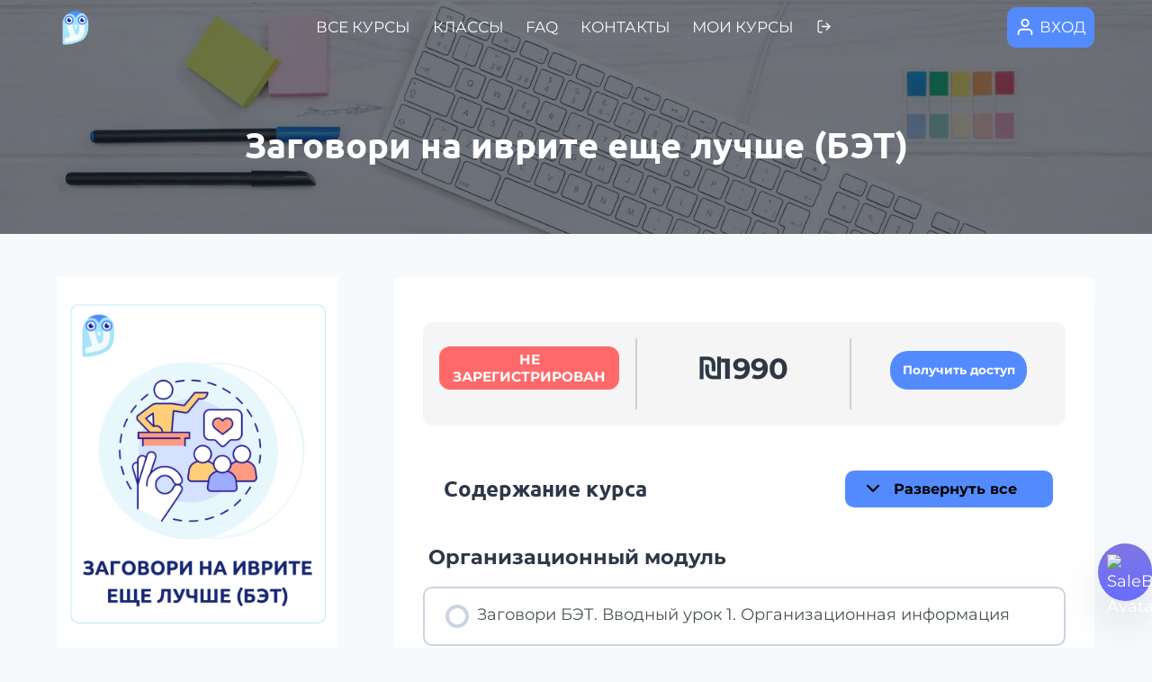

--- FILE ---
content_type: text/html; charset=UTF-8
request_url: https://ivrika.academy/course/zagovori-na-ivrite-eshhe-luchshe-bjet-rabota-v-gruppe/
body_size: 40819
content:
<!doctype html>
<html lang="ru-RU" class="no-js" itemtype="https://schema.org/Blog" itemscope>
<head>
	<meta charset="UTF-8">
	<meta name="viewport" content="width=device-width, initial-scale=1, minimum-scale=1">
	<title>Заговори на иврите еще лучше (БЭТ) &#x2d; Иврика. Онлайн&#x2d;школа иврита</title>
	<script type="text/javascript">function theChampLoadEvent(e){var t=window.onload;if(typeof window.onload!="function"){window.onload=e}else{window.onload=function(){t();e()}}}</script>
		<script type="text/javascript">var theChampDefaultLang = 'ru_RU', theChampCloseIconPath = 'https://ivrika.academy/wp-content/plugins/super-socializer/images/close.png';</script>
		<script>var theChampSiteUrl = 'https://ivrika.academy', theChampVerified = 0, theChampEmailPopup = 0, heateorSsMoreSharePopupSearchText = 'Поиск';</script>
			<script>var theChampLoadingImgPath = 'https://ivrika.academy/wp-content/plugins/super-socializer/images/ajax_loader.gif'; var theChampAjaxUrl = 'https://ivrika.academy/wp-admin/admin-ajax.php'; var theChampRedirectionUrl = 'https://ivrika.academy/course/zagovori-na-ivrite-eshhe-luchshe-bjet-rabota-v-gruppe/'; var theChampRegRedirectionUrl = 'https://ivrika.academy/course/zagovori-na-ivrite-eshhe-luchshe-bjet-rabota-v-gruppe/'; </script>
				<script> var theChampFBKey = '', theChampSameTabLogin = '1', theChampVerified = 0; var theChampAjaxUrl = 'https://ivrika.academy/wp-admin/admin-ajax.php'; var theChampPopupTitle = ''; var theChampEmailPopup = 0; var theChampEmailAjaxUrl = 'https://ivrika.academy/wp-admin/admin-ajax.php'; var theChampEmailPopupTitle = ''; var theChampEmailPopupErrorMsg = ''; var theChampEmailPopupUniqueId = ''; var theChampEmailPopupVerifyMessage = ''; var theChampSteamAuthUrl = ""; var theChampCurrentPageUrl = 'https%3A%2F%2Fivrika.academy%2Fcourse%2Fzagovori-na-ivrite-eshhe-luchshe-bjet-rabota-v-gruppe%2F';  var heateorMSEnabled = 0, theChampTwitterAuthUrl = theChampSiteUrl + "?SuperSocializerAuth=Twitter&super_socializer_redirect_to=" + theChampCurrentPageUrl, theChampLineAuthUrl = theChampSiteUrl + "?SuperSocializerAuth=Line&super_socializer_redirect_to=" + theChampCurrentPageUrl, theChampLiveAuthUrl = theChampSiteUrl + "?SuperSocializerAuth=Live&super_socializer_redirect_to=" + theChampCurrentPageUrl, theChampFacebookAuthUrl = theChampSiteUrl + "?SuperSocializerAuth=Facebook&super_socializer_redirect_to=" + theChampCurrentPageUrl, theChampYahooAuthUrl = theChampSiteUrl + "?SuperSocializerAuth=Yahoo&super_socializer_redirect_to=" + theChampCurrentPageUrl, theChampGoogleAuthUrl = theChampSiteUrl + "?SuperSocializerAuth=Google&super_socializer_redirect_to=" + theChampCurrentPageUrl, theChampYoutubeAuthUrl = theChampSiteUrl + "?SuperSocializerAuth=Youtube&super_socializer_redirect_to=" + theChampCurrentPageUrl, theChampVkontakteAuthUrl = theChampSiteUrl + "?SuperSocializerAuth=Vkontakte&super_socializer_redirect_to=" + theChampCurrentPageUrl, theChampLinkedinAuthUrl = theChampSiteUrl + "?SuperSocializerAuth=Linkedin&super_socializer_redirect_to=" + theChampCurrentPageUrl, theChampInstagramAuthUrl = theChampSiteUrl + "?SuperSocializerAuth=Instagram&super_socializer_redirect_to=" + theChampCurrentPageUrl, theChampWordpressAuthUrl = theChampSiteUrl + "?SuperSocializerAuth=Wordpress&super_socializer_redirect_to=" + theChampCurrentPageUrl, theChampDribbbleAuthUrl = theChampSiteUrl + "?SuperSocializerAuth=Dribbble&super_socializer_redirect_to=" + theChampCurrentPageUrl, theChampGithubAuthUrl = theChampSiteUrl + "?SuperSocializerAuth=Github&super_socializer_redirect_to=" + theChampCurrentPageUrl, theChampSpotifyAuthUrl = theChampSiteUrl + "?SuperSocializerAuth=Spotify&super_socializer_redirect_to=" + theChampCurrentPageUrl, theChampKakaoAuthUrl = theChampSiteUrl + "?SuperSocializerAuth=Kakao&super_socializer_redirect_to=" + theChampCurrentPageUrl, theChampTwitchAuthUrl = theChampSiteUrl + "?SuperSocializerAuth=Twitch&super_socializer_redirect_to=" + theChampCurrentPageUrl, theChampRedditAuthUrl = theChampSiteUrl + "?SuperSocializerAuth=Reddit&super_socializer_redirect_to=" + theChampCurrentPageUrl, theChampDisqusAuthUrl = theChampSiteUrl + "?SuperSocializerAuth=Disqus&super_socializer_redirect_to=" + theChampCurrentPageUrl, theChampDropboxAuthUrl = theChampSiteUrl + "?SuperSocializerAuth=Dropbox&super_socializer_redirect_to=" + theChampCurrentPageUrl, theChampFoursquareAuthUrl = theChampSiteUrl + "?SuperSocializerAuth=Foursquare&super_socializer_redirect_to=" + theChampCurrentPageUrl, theChampAmazonAuthUrl = theChampSiteUrl + "?SuperSocializerAuth=Amazon&super_socializer_redirect_to=" + theChampCurrentPageUrl, theChampStackoverflowAuthUrl = theChampSiteUrl + "?SuperSocializerAuth=Stackoverflow&super_socializer_redirect_to=" + theChampCurrentPageUrl, theChampDiscordAuthUrl = theChampSiteUrl + "?SuperSocializerAuth=Discord&super_socializer_redirect_to=" + theChampCurrentPageUrl, theChampMailruAuthUrl = theChampSiteUrl + "?SuperSocializerAuth=Mailru&super_socializer_redirect_to=" + theChampCurrentPageUrl, theChampYandexAuthUrl = theChampSiteUrl + "?SuperSocializerAuth=Yandex&super_socializer_redirect_to=" + theChampCurrentPageUrl; theChampOdnoklassnikiAuthUrl = theChampSiteUrl + "?SuperSocializerAuth=Odnoklassniki&super_socializer_redirect_to=" + theChampCurrentPageUrl;</script>
			<style type="text/css">
						.the_champ_button_instagram span.the_champ_svg,a.the_champ_instagram span.the_champ_svg{background:radial-gradient(circle at 30% 107%,#fdf497 0,#fdf497 5%,#fd5949 45%,#d6249f 60%,#285aeb 90%)}
					.the_champ_horizontal_sharing .the_champ_svg,.heateor_ss_standard_follow_icons_container .the_champ_svg{
					color: #fff;
				border-width: 0px;
		border-style: solid;
		border-color: transparent;
	}
		.the_champ_horizontal_sharing .theChampTCBackground{
		color:#666;
	}
		.the_champ_horizontal_sharing span.the_champ_svg:hover,.heateor_ss_standard_follow_icons_container span.the_champ_svg:hover{
				border-color: transparent;
	}
		.the_champ_vertical_sharing span.the_champ_svg,.heateor_ss_floating_follow_icons_container span.the_champ_svg{
					color: #fff;
				border-width: 0px;
		border-style: solid;
		border-color: transparent;
	}
		.the_champ_vertical_sharing .theChampTCBackground{
		color:#666;
	}
		.the_champ_vertical_sharing span.the_champ_svg:hover,.heateor_ss_floating_follow_icons_container span.the_champ_svg:hover{
						border-color: transparent;
		}
	@media screen and (max-width:783px){.the_champ_vertical_sharing{display:none!important}}div.heateor_ss_mobile_footer{display:none;}@media screen and (max-width:783px){div.the_champ_bottom_sharing div.the_champ_sharing_ul .theChampTCBackground{width:100%!important;background-color:white}div.the_champ_bottom_sharing{width:100%!important;left:0!important;}div.the_champ_bottom_sharing a{width:14.285714285714% !important;margin:0!important;padding:0!important;}div.the_champ_bottom_sharing .the_champ_svg{width:100%!important;}div.the_champ_bottom_sharing div.theChampTotalShareCount{font-size:.7em!important;line-height:28px!important}div.the_champ_bottom_sharing div.theChampTotalShareText{font-size:.5em!important;line-height:0px!important}div.heateor_ss_mobile_footer{display:block;height:40px;}.the_champ_bottom_sharing{padding:0!important;display:block!important;width: auto!important;bottom:-2px!important;top: auto!important;}.the_champ_bottom_sharing .the_champ_square_count{line-height: inherit;}.the_champ_bottom_sharing .theChampSharingArrow{display:none;}.the_champ_bottom_sharing .theChampTCBackground{margin-right: 1.1em !important}}div.the_champ_social_login_title,div.the_champ_login_container{text-align:center}ul.the_champ_login_ul{width:100%;text-align:center;}div.the_champ_login_container ul.the_champ_login_ul li{float:none!important;display:inline-block;}</style>
	
<!-- The SEO Framework Создано Сибрэ Вайэр -->
<meta name="robots" content="max-snippet:-1,max-image-preview:large,max-video-preview:-1" />
<link rel="canonical" href="https://ivrika.academy/course/zagovori-na-ivrite-eshhe-luchshe-bjet-rabota-v-gruppe/" />
<meta property="og:type" content="article" />
<meta property="og:locale" content="ru_RU" />
<meta property="og:site_name" content="Иврика. Онлайн-школа иврита" />
<meta property="og:title" content="Заговори на иврите еще лучше (БЭТ)" />
<meta property="og:url" content="https://ivrika.academy/course/zagovori-na-ivrite-eshhe-luchshe-bjet-rabota-v-gruppe/" />
<meta property="og:image" content="https://ivrika.academy/wp-content/uploads/2017/12/95.png" />
<meta property="og:image:width" content="1539" />
<meta property="og:image:height" content="2048" />
<meta property="article:published_time" content="2017-12-16T18:42:23+00:00" />
<meta property="article:modified_time" content="2024-04-09T08:27:19+00:00" />
<meta name="twitter:card" content="summary_large_image" />
<meta name="twitter:title" content="Заговори на иврите еще лучше (БЭТ)" />
<meta name="twitter:image" content="https://ivrika.academy/wp-content/uploads/2017/12/95.png" />
<script type="application/ld+json">{"@context":"https://schema.org","@graph":[{"@type":"WebSite","@id":"https://ivrika.academy/#/schema/WebSite","url":"https://ivrika.academy/","name":"Иврика. Онлайн&#x2d;школа иврита","description":"Учите иврит интересно и весело!","inLanguage":"ru-RU","potentialAction":{"@type":"SearchAction","target":{"@type":"EntryPoint","urlTemplate":"https://ivrika.academy/search/{search_term_string}/"},"query-input":"required name=search_term_string"},"publisher":{"@type":"Organization","@id":"https://ivrika.academy/#/schema/Organization","name":"Иврика. Онлайн&#x2d;школа иврита","url":"https://ivrika.academy/","logo":{"@type":"ImageObject","url":"https://ivrika.academy/wp-content/uploads/2023/10/cropped-cropped-logotip_ivrika_znak_goluboj@4x.png","contentUrl":"https://ivrika.academy/wp-content/uploads/2023/10/cropped-cropped-logotip_ivrika_znak_goluboj@4x.png","width":512,"height":512,"contentSize":"32825"}}},{"@type":"WebPage","@id":"https://ivrika.academy/course/zagovori-na-ivrite-eshhe-luchshe-bjet-rabota-v-gruppe/","url":"https://ivrika.academy/course/zagovori-na-ivrite-eshhe-luchshe-bjet-rabota-v-gruppe/","name":"Заговори на иврите еще лучше (БЭТ) &#x2d; Иврика. Онлайн&#x2d;школа иврита","inLanguage":"ru-RU","isPartOf":{"@id":"https://ivrika.academy/#/schema/WebSite"},"breadcrumb":{"@type":"BreadcrumbList","@id":"https://ivrika.academy/#/schema/BreadcrumbList","itemListElement":[{"@type":"ListItem","position":1,"item":"https://ivrika.academy/","name":"Иврика. Онлайн&#x2d;школа иврита"},{"@type":"ListItem","position":2,"item":"https://ivrika.academy/course/","name":"Архивы: Курсы"},{"@type":"ListItem","position":3,"item":"https://ivrika.academy/course-category/prodvinutyj/","name":"Курс Категория: Уровень БЭТ"},{"@type":"ListItem","position":4,"name":"Заговори на иврите еще лучше (БЭТ)"}]},"potentialAction":{"@type":"ReadAction","target":"https://ivrika.academy/course/zagovori-na-ivrite-eshhe-luchshe-bjet-rabota-v-gruppe/"},"datePublished":"2017-12-16T18:42:23+00:00","dateModified":"2024-04-09T08:27:19+00:00","author":{"@type":"Person","@id":"https://ivrika.academy/#/schema/Person/04f43dffff464c55a2981dc7456ee2a0","name":"Вика Раз"}}]}</script>
<!-- / The SEO Framework Создано Сибрэ Вайэр | 15.61ms meta | 4.84ms boot -->

<link rel="alternate" type="application/rss+xml" title="Иврика. Онлайн-школа иврита &raquo; Лента" href="https://ivrika.academy/feed/" />
<link rel="alternate" type="application/rss+xml" title="Иврика. Онлайн-школа иврита &raquo; Лента комментариев" href="https://ivrika.academy/comments/feed/" />
			<script>document.documentElement.classList.remove( 'no-js' );</script>
			<link rel="alternate" title="oEmbed (JSON)" type="application/json+oembed" href="https://ivrika.academy/wp-json/oembed/1.0/embed?url=https%3A%2F%2Fivrika.academy%2Fcourse%2Fzagovori-na-ivrite-eshhe-luchshe-bjet-rabota-v-gruppe%2F" />
<link rel="alternate" title="oEmbed (XML)" type="text/xml+oembed" href="https://ivrika.academy/wp-json/oembed/1.0/embed?url=https%3A%2F%2Fivrika.academy%2Fcourse%2Fzagovori-na-ivrite-eshhe-luchshe-bjet-rabota-v-gruppe%2F&#038;format=xml" />
<style id='wp-img-auto-sizes-contain-inline-css'>
img:is([sizes=auto i],[sizes^="auto," i]){contain-intrinsic-size:3000px 1500px}
/*# sourceURL=wp-img-auto-sizes-contain-inline-css */
</style>
<link rel='stylesheet' id='kadence-blocks-rowlayout-css' href='https://ivrika.academy/wp-content/plugins/kadence-blocks/dist/style-blocks-rowlayout.css?ver=3.5.30' media='all' />
<link rel='stylesheet' id='kadence-blocks-column-css' href='https://ivrika.academy/wp-content/plugins/kadence-blocks/dist/style-blocks-column.css?ver=3.5.30' media='all' />
<link rel='stylesheet' id='kadence-blocks-advancedbtn-css' href='https://ivrika.academy/wp-content/plugins/kadence-blocks/dist/style-blocks-advancedbtn.css?ver=3.5.30' media='all' />
<link rel='stylesheet' id='kadence-blocks-iconlist-css' href='https://ivrika.academy/wp-content/plugins/kadence-blocks/dist/style-blocks-iconlist.css?ver=3.5.30' media='all' />
<style id='kadence-blocks-advancedheading-inline-css'>
.wp-block-kadence-advancedheading mark{background:transparent;border-style:solid;border-width:0}.wp-block-kadence-advancedheading mark.kt-highlight{color:#f76a0c;}.kb-adv-heading-icon{display: inline-flex;justify-content: center;align-items: center;} .is-layout-constrained > .kb-advanced-heading-link {display: block;}.single-content .kadence-advanced-heading-wrapper h1, .single-content .kadence-advanced-heading-wrapper h2, .single-content .kadence-advanced-heading-wrapper h3, .single-content .kadence-advanced-heading-wrapper h4, .single-content .kadence-advanced-heading-wrapper h5, .single-content .kadence-advanced-heading-wrapper h6 {margin: 1.5em 0 .5em;}.single-content .kadence-advanced-heading-wrapper+* { margin-top:0;}.kb-screen-reader-text{position:absolute;width:1px;height:1px;padding:0;margin:-1px;overflow:hidden;clip:rect(0,0,0,0);}
/*# sourceURL=kadence-blocks-advancedheading-inline-css */
</style>
<link rel='stylesheet' id='mp-theme-css' href='https://ivrika.academy/wp-content/plugins/memberpress/css/ui/theme.css?ver=1.12.6' media='all' />
<style id='wp-emoji-styles-inline-css'>

	img.wp-smiley, img.emoji {
		display: inline !important;
		border: none !important;
		box-shadow: none !important;
		height: 1em !important;
		width: 1em !important;
		margin: 0 0.07em !important;
		vertical-align: -0.1em !important;
		background: none !important;
		padding: 0 !important;
	}
/*# sourceURL=wp-emoji-styles-inline-css */
</style>
<style id='wp-block-library-inline-css'>
:root{--wp-block-synced-color:#7a00df;--wp-block-synced-color--rgb:122,0,223;--wp-bound-block-color:var(--wp-block-synced-color);--wp-editor-canvas-background:#ddd;--wp-admin-theme-color:#007cba;--wp-admin-theme-color--rgb:0,124,186;--wp-admin-theme-color-darker-10:#006ba1;--wp-admin-theme-color-darker-10--rgb:0,107,160.5;--wp-admin-theme-color-darker-20:#005a87;--wp-admin-theme-color-darker-20--rgb:0,90,135;--wp-admin-border-width-focus:2px}@media (min-resolution:192dpi){:root{--wp-admin-border-width-focus:1.5px}}.wp-element-button{cursor:pointer}:root .has-very-light-gray-background-color{background-color:#eee}:root .has-very-dark-gray-background-color{background-color:#313131}:root .has-very-light-gray-color{color:#eee}:root .has-very-dark-gray-color{color:#313131}:root .has-vivid-green-cyan-to-vivid-cyan-blue-gradient-background{background:linear-gradient(135deg,#00d084,#0693e3)}:root .has-purple-crush-gradient-background{background:linear-gradient(135deg,#34e2e4,#4721fb 50%,#ab1dfe)}:root .has-hazy-dawn-gradient-background{background:linear-gradient(135deg,#faaca8,#dad0ec)}:root .has-subdued-olive-gradient-background{background:linear-gradient(135deg,#fafae1,#67a671)}:root .has-atomic-cream-gradient-background{background:linear-gradient(135deg,#fdd79a,#004a59)}:root .has-nightshade-gradient-background{background:linear-gradient(135deg,#330968,#31cdcf)}:root .has-midnight-gradient-background{background:linear-gradient(135deg,#020381,#2874fc)}:root{--wp--preset--font-size--normal:16px;--wp--preset--font-size--huge:42px}.has-regular-font-size{font-size:1em}.has-larger-font-size{font-size:2.625em}.has-normal-font-size{font-size:var(--wp--preset--font-size--normal)}.has-huge-font-size{font-size:var(--wp--preset--font-size--huge)}.has-text-align-center{text-align:center}.has-text-align-left{text-align:left}.has-text-align-right{text-align:right}.has-fit-text{white-space:nowrap!important}#end-resizable-editor-section{display:none}.aligncenter{clear:both}.items-justified-left{justify-content:flex-start}.items-justified-center{justify-content:center}.items-justified-right{justify-content:flex-end}.items-justified-space-between{justify-content:space-between}.screen-reader-text{border:0;clip-path:inset(50%);height:1px;margin:-1px;overflow:hidden;padding:0;position:absolute;width:1px;word-wrap:normal!important}.screen-reader-text:focus{background-color:#ddd;clip-path:none;color:#444;display:block;font-size:1em;height:auto;left:5px;line-height:normal;padding:15px 23px 14px;text-decoration:none;top:5px;width:auto;z-index:100000}html :where(.has-border-color){border-style:solid}html :where([style*=border-top-color]){border-top-style:solid}html :where([style*=border-right-color]){border-right-style:solid}html :where([style*=border-bottom-color]){border-bottom-style:solid}html :where([style*=border-left-color]){border-left-style:solid}html :where([style*=border-width]){border-style:solid}html :where([style*=border-top-width]){border-top-style:solid}html :where([style*=border-right-width]){border-right-style:solid}html :where([style*=border-bottom-width]){border-bottom-style:solid}html :where([style*=border-left-width]){border-left-style:solid}html :where(img[class*=wp-image-]){height:auto;max-width:100%}:where(figure){margin:0 0 1em}html :where(.is-position-sticky){--wp-admin--admin-bar--position-offset:var(--wp-admin--admin-bar--height,0px)}@media screen and (max-width:600px){html :where(.is-position-sticky){--wp-admin--admin-bar--position-offset:0px}}

/*# sourceURL=wp-block-library-inline-css */
</style><style id='wp-block-image-inline-css'>
.wp-block-image>a,.wp-block-image>figure>a{display:inline-block}.wp-block-image img{box-sizing:border-box;height:auto;max-width:100%;vertical-align:bottom}@media not (prefers-reduced-motion){.wp-block-image img.hide{visibility:hidden}.wp-block-image img.show{animation:show-content-image .4s}}.wp-block-image[style*=border-radius] img,.wp-block-image[style*=border-radius]>a{border-radius:inherit}.wp-block-image.has-custom-border img{box-sizing:border-box}.wp-block-image.aligncenter{text-align:center}.wp-block-image.alignfull>a,.wp-block-image.alignwide>a{width:100%}.wp-block-image.alignfull img,.wp-block-image.alignwide img{height:auto;width:100%}.wp-block-image .aligncenter,.wp-block-image .alignleft,.wp-block-image .alignright,.wp-block-image.aligncenter,.wp-block-image.alignleft,.wp-block-image.alignright{display:table}.wp-block-image .aligncenter>figcaption,.wp-block-image .alignleft>figcaption,.wp-block-image .alignright>figcaption,.wp-block-image.aligncenter>figcaption,.wp-block-image.alignleft>figcaption,.wp-block-image.alignright>figcaption{caption-side:bottom;display:table-caption}.wp-block-image .alignleft{float:left;margin:.5em 1em .5em 0}.wp-block-image .alignright{float:right;margin:.5em 0 .5em 1em}.wp-block-image .aligncenter{margin-left:auto;margin-right:auto}.wp-block-image :where(figcaption){margin-bottom:1em;margin-top:.5em}.wp-block-image.is-style-circle-mask img{border-radius:9999px}@supports ((-webkit-mask-image:none) or (mask-image:none)) or (-webkit-mask-image:none){.wp-block-image.is-style-circle-mask img{border-radius:0;-webkit-mask-image:url('data:image/svg+xml;utf8,<svg viewBox="0 0 100 100" xmlns="http://www.w3.org/2000/svg"><circle cx="50" cy="50" r="50"/></svg>');mask-image:url('data:image/svg+xml;utf8,<svg viewBox="0 0 100 100" xmlns="http://www.w3.org/2000/svg"><circle cx="50" cy="50" r="50"/></svg>');mask-mode:alpha;-webkit-mask-position:center;mask-position:center;-webkit-mask-repeat:no-repeat;mask-repeat:no-repeat;-webkit-mask-size:contain;mask-size:contain}}:root :where(.wp-block-image.is-style-rounded img,.wp-block-image .is-style-rounded img){border-radius:9999px}.wp-block-image figure{margin:0}.wp-lightbox-container{display:flex;flex-direction:column;position:relative}.wp-lightbox-container img{cursor:zoom-in}.wp-lightbox-container img:hover+button{opacity:1}.wp-lightbox-container button{align-items:center;backdrop-filter:blur(16px) saturate(180%);background-color:#5a5a5a40;border:none;border-radius:4px;cursor:zoom-in;display:flex;height:20px;justify-content:center;opacity:0;padding:0;position:absolute;right:16px;text-align:center;top:16px;width:20px;z-index:100}@media not (prefers-reduced-motion){.wp-lightbox-container button{transition:opacity .2s ease}}.wp-lightbox-container button:focus-visible{outline:3px auto #5a5a5a40;outline:3px auto -webkit-focus-ring-color;outline-offset:3px}.wp-lightbox-container button:hover{cursor:pointer;opacity:1}.wp-lightbox-container button:focus{opacity:1}.wp-lightbox-container button:focus,.wp-lightbox-container button:hover,.wp-lightbox-container button:not(:hover):not(:active):not(.has-background){background-color:#5a5a5a40;border:none}.wp-lightbox-overlay{box-sizing:border-box;cursor:zoom-out;height:100vh;left:0;overflow:hidden;position:fixed;top:0;visibility:hidden;width:100%;z-index:100000}.wp-lightbox-overlay .close-button{align-items:center;cursor:pointer;display:flex;justify-content:center;min-height:40px;min-width:40px;padding:0;position:absolute;right:calc(env(safe-area-inset-right) + 16px);top:calc(env(safe-area-inset-top) + 16px);z-index:5000000}.wp-lightbox-overlay .close-button:focus,.wp-lightbox-overlay .close-button:hover,.wp-lightbox-overlay .close-button:not(:hover):not(:active):not(.has-background){background:none;border:none}.wp-lightbox-overlay .lightbox-image-container{height:var(--wp--lightbox-container-height);left:50%;overflow:hidden;position:absolute;top:50%;transform:translate(-50%,-50%);transform-origin:top left;width:var(--wp--lightbox-container-width);z-index:9999999999}.wp-lightbox-overlay .wp-block-image{align-items:center;box-sizing:border-box;display:flex;height:100%;justify-content:center;margin:0;position:relative;transform-origin:0 0;width:100%;z-index:3000000}.wp-lightbox-overlay .wp-block-image img{height:var(--wp--lightbox-image-height);min-height:var(--wp--lightbox-image-height);min-width:var(--wp--lightbox-image-width);width:var(--wp--lightbox-image-width)}.wp-lightbox-overlay .wp-block-image figcaption{display:none}.wp-lightbox-overlay button{background:none;border:none}.wp-lightbox-overlay .scrim{background-color:#fff;height:100%;opacity:.9;position:absolute;width:100%;z-index:2000000}.wp-lightbox-overlay.active{visibility:visible}@media not (prefers-reduced-motion){.wp-lightbox-overlay.active{animation:turn-on-visibility .25s both}.wp-lightbox-overlay.active img{animation:turn-on-visibility .35s both}.wp-lightbox-overlay.show-closing-animation:not(.active){animation:turn-off-visibility .35s both}.wp-lightbox-overlay.show-closing-animation:not(.active) img{animation:turn-off-visibility .25s both}.wp-lightbox-overlay.zoom.active{animation:none;opacity:1;visibility:visible}.wp-lightbox-overlay.zoom.active .lightbox-image-container{animation:lightbox-zoom-in .4s}.wp-lightbox-overlay.zoom.active .lightbox-image-container img{animation:none}.wp-lightbox-overlay.zoom.active .scrim{animation:turn-on-visibility .4s forwards}.wp-lightbox-overlay.zoom.show-closing-animation:not(.active){animation:none}.wp-lightbox-overlay.zoom.show-closing-animation:not(.active) .lightbox-image-container{animation:lightbox-zoom-out .4s}.wp-lightbox-overlay.zoom.show-closing-animation:not(.active) .lightbox-image-container img{animation:none}.wp-lightbox-overlay.zoom.show-closing-animation:not(.active) .scrim{animation:turn-off-visibility .4s forwards}}@keyframes show-content-image{0%{visibility:hidden}99%{visibility:hidden}to{visibility:visible}}@keyframes turn-on-visibility{0%{opacity:0}to{opacity:1}}@keyframes turn-off-visibility{0%{opacity:1;visibility:visible}99%{opacity:0;visibility:visible}to{opacity:0;visibility:hidden}}@keyframes lightbox-zoom-in{0%{transform:translate(calc((-100vw + var(--wp--lightbox-scrollbar-width))/2 + var(--wp--lightbox-initial-left-position)),calc(-50vh + var(--wp--lightbox-initial-top-position))) scale(var(--wp--lightbox-scale))}to{transform:translate(-50%,-50%) scale(1)}}@keyframes lightbox-zoom-out{0%{transform:translate(-50%,-50%) scale(1);visibility:visible}99%{visibility:visible}to{transform:translate(calc((-100vw + var(--wp--lightbox-scrollbar-width))/2 + var(--wp--lightbox-initial-left-position)),calc(-50vh + var(--wp--lightbox-initial-top-position))) scale(var(--wp--lightbox-scale));visibility:hidden}}
/*# sourceURL=https://ivrika.academy/wp-includes/blocks/image/style.min.css */
</style>
<style id='wp-block-paragraph-inline-css'>
.is-small-text{font-size:.875em}.is-regular-text{font-size:1em}.is-large-text{font-size:2.25em}.is-larger-text{font-size:3em}.has-drop-cap:not(:focus):first-letter{float:left;font-size:8.4em;font-style:normal;font-weight:100;line-height:.68;margin:.05em .1em 0 0;text-transform:uppercase}body.rtl .has-drop-cap:not(:focus):first-letter{float:none;margin-left:.1em}p.has-drop-cap.has-background{overflow:hidden}:root :where(p.has-background){padding:1.25em 2.375em}:where(p.has-text-color:not(.has-link-color)) a{color:inherit}p.has-text-align-left[style*="writing-mode:vertical-lr"],p.has-text-align-right[style*="writing-mode:vertical-rl"]{rotate:180deg}
/*# sourceURL=https://ivrika.academy/wp-includes/blocks/paragraph/style.min.css */
</style>
<style id='global-styles-inline-css'>
:root{--wp--preset--aspect-ratio--square: 1;--wp--preset--aspect-ratio--4-3: 4/3;--wp--preset--aspect-ratio--3-4: 3/4;--wp--preset--aspect-ratio--3-2: 3/2;--wp--preset--aspect-ratio--2-3: 2/3;--wp--preset--aspect-ratio--16-9: 16/9;--wp--preset--aspect-ratio--9-16: 9/16;--wp--preset--color--black: #000000;--wp--preset--color--cyan-bluish-gray: #abb8c3;--wp--preset--color--white: #ffffff;--wp--preset--color--pale-pink: #f78da7;--wp--preset--color--vivid-red: #cf2e2e;--wp--preset--color--luminous-vivid-orange: #ff6900;--wp--preset--color--luminous-vivid-amber: #fcb900;--wp--preset--color--light-green-cyan: #7bdcb5;--wp--preset--color--vivid-green-cyan: #00d084;--wp--preset--color--pale-cyan-blue: #8ed1fc;--wp--preset--color--vivid-cyan-blue: #0693e3;--wp--preset--color--vivid-purple: #9b51e0;--wp--preset--color--theme-palette-1: var(--global-palette1);--wp--preset--color--theme-palette-2: var(--global-palette2);--wp--preset--color--theme-palette-3: var(--global-palette3);--wp--preset--color--theme-palette-4: var(--global-palette4);--wp--preset--color--theme-palette-5: var(--global-palette5);--wp--preset--color--theme-palette-6: var(--global-palette6);--wp--preset--color--theme-palette-7: var(--global-palette7);--wp--preset--color--theme-palette-8: var(--global-palette8);--wp--preset--color--theme-palette-9: var(--global-palette9);--wp--preset--gradient--vivid-cyan-blue-to-vivid-purple: linear-gradient(135deg,rgb(6,147,227) 0%,rgb(155,81,224) 100%);--wp--preset--gradient--light-green-cyan-to-vivid-green-cyan: linear-gradient(135deg,rgb(122,220,180) 0%,rgb(0,208,130) 100%);--wp--preset--gradient--luminous-vivid-amber-to-luminous-vivid-orange: linear-gradient(135deg,rgb(252,185,0) 0%,rgb(255,105,0) 100%);--wp--preset--gradient--luminous-vivid-orange-to-vivid-red: linear-gradient(135deg,rgb(255,105,0) 0%,rgb(207,46,46) 100%);--wp--preset--gradient--very-light-gray-to-cyan-bluish-gray: linear-gradient(135deg,rgb(238,238,238) 0%,rgb(169,184,195) 100%);--wp--preset--gradient--cool-to-warm-spectrum: linear-gradient(135deg,rgb(74,234,220) 0%,rgb(151,120,209) 20%,rgb(207,42,186) 40%,rgb(238,44,130) 60%,rgb(251,105,98) 80%,rgb(254,248,76) 100%);--wp--preset--gradient--blush-light-purple: linear-gradient(135deg,rgb(255,206,236) 0%,rgb(152,150,240) 100%);--wp--preset--gradient--blush-bordeaux: linear-gradient(135deg,rgb(254,205,165) 0%,rgb(254,45,45) 50%,rgb(107,0,62) 100%);--wp--preset--gradient--luminous-dusk: linear-gradient(135deg,rgb(255,203,112) 0%,rgb(199,81,192) 50%,rgb(65,88,208) 100%);--wp--preset--gradient--pale-ocean: linear-gradient(135deg,rgb(255,245,203) 0%,rgb(182,227,212) 50%,rgb(51,167,181) 100%);--wp--preset--gradient--electric-grass: linear-gradient(135deg,rgb(202,248,128) 0%,rgb(113,206,126) 100%);--wp--preset--gradient--midnight: linear-gradient(135deg,rgb(2,3,129) 0%,rgb(40,116,252) 100%);--wp--preset--font-size--small: var(--global-font-size-small);--wp--preset--font-size--medium: var(--global-font-size-medium);--wp--preset--font-size--large: var(--global-font-size-large);--wp--preset--font-size--x-large: 42px;--wp--preset--font-size--larger: var(--global-font-size-larger);--wp--preset--font-size--xxlarge: var(--global-font-size-xxlarge);--wp--preset--spacing--20: 0.44rem;--wp--preset--spacing--30: 0.67rem;--wp--preset--spacing--40: 1rem;--wp--preset--spacing--50: 1.5rem;--wp--preset--spacing--60: 2.25rem;--wp--preset--spacing--70: 3.38rem;--wp--preset--spacing--80: 5.06rem;--wp--preset--shadow--natural: 6px 6px 9px rgba(0, 0, 0, 0.2);--wp--preset--shadow--deep: 12px 12px 50px rgba(0, 0, 0, 0.4);--wp--preset--shadow--sharp: 6px 6px 0px rgba(0, 0, 0, 0.2);--wp--preset--shadow--outlined: 6px 6px 0px -3px rgb(255, 255, 255), 6px 6px rgb(0, 0, 0);--wp--preset--shadow--crisp: 6px 6px 0px rgb(0, 0, 0);}:where(.is-layout-flex){gap: 0.5em;}:where(.is-layout-grid){gap: 0.5em;}body .is-layout-flex{display: flex;}.is-layout-flex{flex-wrap: wrap;align-items: center;}.is-layout-flex > :is(*, div){margin: 0;}body .is-layout-grid{display: grid;}.is-layout-grid > :is(*, div){margin: 0;}:where(.wp-block-columns.is-layout-flex){gap: 2em;}:where(.wp-block-columns.is-layout-grid){gap: 2em;}:where(.wp-block-post-template.is-layout-flex){gap: 1.25em;}:where(.wp-block-post-template.is-layout-grid){gap: 1.25em;}.has-black-color{color: var(--wp--preset--color--black) !important;}.has-cyan-bluish-gray-color{color: var(--wp--preset--color--cyan-bluish-gray) !important;}.has-white-color{color: var(--wp--preset--color--white) !important;}.has-pale-pink-color{color: var(--wp--preset--color--pale-pink) !important;}.has-vivid-red-color{color: var(--wp--preset--color--vivid-red) !important;}.has-luminous-vivid-orange-color{color: var(--wp--preset--color--luminous-vivid-orange) !important;}.has-luminous-vivid-amber-color{color: var(--wp--preset--color--luminous-vivid-amber) !important;}.has-light-green-cyan-color{color: var(--wp--preset--color--light-green-cyan) !important;}.has-vivid-green-cyan-color{color: var(--wp--preset--color--vivid-green-cyan) !important;}.has-pale-cyan-blue-color{color: var(--wp--preset--color--pale-cyan-blue) !important;}.has-vivid-cyan-blue-color{color: var(--wp--preset--color--vivid-cyan-blue) !important;}.has-vivid-purple-color{color: var(--wp--preset--color--vivid-purple) !important;}.has-theme-palette-1-color{color: var(--wp--preset--color--theme-palette-1) !important;}.has-theme-palette-2-color{color: var(--wp--preset--color--theme-palette-2) !important;}.has-theme-palette-3-color{color: var(--wp--preset--color--theme-palette-3) !important;}.has-theme-palette-4-color{color: var(--wp--preset--color--theme-palette-4) !important;}.has-theme-palette-5-color{color: var(--wp--preset--color--theme-palette-5) !important;}.has-theme-palette-6-color{color: var(--wp--preset--color--theme-palette-6) !important;}.has-theme-palette-7-color{color: var(--wp--preset--color--theme-palette-7) !important;}.has-theme-palette-8-color{color: var(--wp--preset--color--theme-palette-8) !important;}.has-theme-palette-9-color{color: var(--wp--preset--color--theme-palette-9) !important;}.has-black-background-color{background-color: var(--wp--preset--color--black) !important;}.has-cyan-bluish-gray-background-color{background-color: var(--wp--preset--color--cyan-bluish-gray) !important;}.has-white-background-color{background-color: var(--wp--preset--color--white) !important;}.has-pale-pink-background-color{background-color: var(--wp--preset--color--pale-pink) !important;}.has-vivid-red-background-color{background-color: var(--wp--preset--color--vivid-red) !important;}.has-luminous-vivid-orange-background-color{background-color: var(--wp--preset--color--luminous-vivid-orange) !important;}.has-luminous-vivid-amber-background-color{background-color: var(--wp--preset--color--luminous-vivid-amber) !important;}.has-light-green-cyan-background-color{background-color: var(--wp--preset--color--light-green-cyan) !important;}.has-vivid-green-cyan-background-color{background-color: var(--wp--preset--color--vivid-green-cyan) !important;}.has-pale-cyan-blue-background-color{background-color: var(--wp--preset--color--pale-cyan-blue) !important;}.has-vivid-cyan-blue-background-color{background-color: var(--wp--preset--color--vivid-cyan-blue) !important;}.has-vivid-purple-background-color{background-color: var(--wp--preset--color--vivid-purple) !important;}.has-theme-palette-1-background-color{background-color: var(--wp--preset--color--theme-palette-1) !important;}.has-theme-palette-2-background-color{background-color: var(--wp--preset--color--theme-palette-2) !important;}.has-theme-palette-3-background-color{background-color: var(--wp--preset--color--theme-palette-3) !important;}.has-theme-palette-4-background-color{background-color: var(--wp--preset--color--theme-palette-4) !important;}.has-theme-palette-5-background-color{background-color: var(--wp--preset--color--theme-palette-5) !important;}.has-theme-palette-6-background-color{background-color: var(--wp--preset--color--theme-palette-6) !important;}.has-theme-palette-7-background-color{background-color: var(--wp--preset--color--theme-palette-7) !important;}.has-theme-palette-8-background-color{background-color: var(--wp--preset--color--theme-palette-8) !important;}.has-theme-palette-9-background-color{background-color: var(--wp--preset--color--theme-palette-9) !important;}.has-black-border-color{border-color: var(--wp--preset--color--black) !important;}.has-cyan-bluish-gray-border-color{border-color: var(--wp--preset--color--cyan-bluish-gray) !important;}.has-white-border-color{border-color: var(--wp--preset--color--white) !important;}.has-pale-pink-border-color{border-color: var(--wp--preset--color--pale-pink) !important;}.has-vivid-red-border-color{border-color: var(--wp--preset--color--vivid-red) !important;}.has-luminous-vivid-orange-border-color{border-color: var(--wp--preset--color--luminous-vivid-orange) !important;}.has-luminous-vivid-amber-border-color{border-color: var(--wp--preset--color--luminous-vivid-amber) !important;}.has-light-green-cyan-border-color{border-color: var(--wp--preset--color--light-green-cyan) !important;}.has-vivid-green-cyan-border-color{border-color: var(--wp--preset--color--vivid-green-cyan) !important;}.has-pale-cyan-blue-border-color{border-color: var(--wp--preset--color--pale-cyan-blue) !important;}.has-vivid-cyan-blue-border-color{border-color: var(--wp--preset--color--vivid-cyan-blue) !important;}.has-vivid-purple-border-color{border-color: var(--wp--preset--color--vivid-purple) !important;}.has-theme-palette-1-border-color{border-color: var(--wp--preset--color--theme-palette-1) !important;}.has-theme-palette-2-border-color{border-color: var(--wp--preset--color--theme-palette-2) !important;}.has-theme-palette-3-border-color{border-color: var(--wp--preset--color--theme-palette-3) !important;}.has-theme-palette-4-border-color{border-color: var(--wp--preset--color--theme-palette-4) !important;}.has-theme-palette-5-border-color{border-color: var(--wp--preset--color--theme-palette-5) !important;}.has-theme-palette-6-border-color{border-color: var(--wp--preset--color--theme-palette-6) !important;}.has-theme-palette-7-border-color{border-color: var(--wp--preset--color--theme-palette-7) !important;}.has-theme-palette-8-border-color{border-color: var(--wp--preset--color--theme-palette-8) !important;}.has-theme-palette-9-border-color{border-color: var(--wp--preset--color--theme-palette-9) !important;}.has-vivid-cyan-blue-to-vivid-purple-gradient-background{background: var(--wp--preset--gradient--vivid-cyan-blue-to-vivid-purple) !important;}.has-light-green-cyan-to-vivid-green-cyan-gradient-background{background: var(--wp--preset--gradient--light-green-cyan-to-vivid-green-cyan) !important;}.has-luminous-vivid-amber-to-luminous-vivid-orange-gradient-background{background: var(--wp--preset--gradient--luminous-vivid-amber-to-luminous-vivid-orange) !important;}.has-luminous-vivid-orange-to-vivid-red-gradient-background{background: var(--wp--preset--gradient--luminous-vivid-orange-to-vivid-red) !important;}.has-very-light-gray-to-cyan-bluish-gray-gradient-background{background: var(--wp--preset--gradient--very-light-gray-to-cyan-bluish-gray) !important;}.has-cool-to-warm-spectrum-gradient-background{background: var(--wp--preset--gradient--cool-to-warm-spectrum) !important;}.has-blush-light-purple-gradient-background{background: var(--wp--preset--gradient--blush-light-purple) !important;}.has-blush-bordeaux-gradient-background{background: var(--wp--preset--gradient--blush-bordeaux) !important;}.has-luminous-dusk-gradient-background{background: var(--wp--preset--gradient--luminous-dusk) !important;}.has-pale-ocean-gradient-background{background: var(--wp--preset--gradient--pale-ocean) !important;}.has-electric-grass-gradient-background{background: var(--wp--preset--gradient--electric-grass) !important;}.has-midnight-gradient-background{background: var(--wp--preset--gradient--midnight) !important;}.has-small-font-size{font-size: var(--wp--preset--font-size--small) !important;}.has-medium-font-size{font-size: var(--wp--preset--font-size--medium) !important;}.has-large-font-size{font-size: var(--wp--preset--font-size--large) !important;}.has-x-large-font-size{font-size: var(--wp--preset--font-size--x-large) !important;}.has-larger-font-size{font-size: var(--wp--preset--font-size--larger) !important;}.has-xxlarge-font-size{font-size: var(--wp--preset--font-size--xxlarge) !important;}
/*# sourceURL=global-styles-inline-css */
</style>

<style id='classic-theme-styles-inline-css'>
/*! This file is auto-generated */
.wp-block-button__link{color:#fff;background-color:#32373c;border-radius:9999px;box-shadow:none;text-decoration:none;padding:calc(.667em + 2px) calc(1.333em + 2px);font-size:1.125em}.wp-block-file__button{background:#32373c;color:#fff;text-decoration:none}
/*# sourceURL=/wp-includes/css/classic-themes.min.css */
</style>
<link rel='stylesheet' id='learndash_quiz_front_css-css' href='//ivrika.academy/wp-content/plugins/sfwd-lms/themes/legacy/templates/learndash_quiz_front.min.css?ver=4.25.7.1' media='all' />
<link rel='stylesheet' id='dashicons-css' href='https://ivrika.academy/wp-includes/css/dashicons.min.css?ver=6.9' media='all' />
<link rel='stylesheet' id='learndash-front-css' href='//ivrika.academy/wp-content/plugins/sfwd-lms/themes/ld30/assets/css/learndash.min.css?ver=4.25.7.1' media='all' />
<style id='learndash-front-inline-css'>
		.learndash-wrapper .ld-item-list .ld-item-list-item.ld-is-next,
		.learndash-wrapper .wpProQuiz_content .wpProQuiz_questionListItem label:focus-within {
			border-color: #538bff;
		}

		/*
		.learndash-wrapper a:not(.ld-button):not(#quiz_continue_link):not(.ld-focus-menu-link):not(.btn-blue):not(#quiz_continue_link):not(.ld-js-register-account):not(#ld-focus-mode-course-heading):not(#btn-join):not(.ld-item-name):not(.ld-table-list-item-preview):not(.ld-lesson-item-preview-heading),
		 */

		.learndash-wrapper .ld-breadcrumbs a,
		.learndash-wrapper .ld-lesson-item.ld-is-current-lesson .ld-lesson-item-preview-heading,
		.learndash-wrapper .ld-lesson-item.ld-is-current-lesson .ld-lesson-title,
		.learndash-wrapper .ld-primary-color-hover:hover,
		.learndash-wrapper .ld-primary-color,
		.learndash-wrapper .ld-primary-color-hover:hover,
		.learndash-wrapper .ld-primary-color,
		.learndash-wrapper .ld-tabs .ld-tabs-navigation .ld-tab.ld-active,
		.learndash-wrapper .ld-button.ld-button-transparent,
		.learndash-wrapper .ld-button.ld-button-reverse,
		.learndash-wrapper .ld-icon-certificate,
		.learndash-wrapper .ld-login-modal .ld-login-modal-login .ld-modal-heading,
		#wpProQuiz_user_content a,
		.learndash-wrapper .ld-item-list .ld-item-list-item a.ld-item-name:hover,
		.learndash-wrapper .ld-focus-comments__heading-actions .ld-expand-button,
		.learndash-wrapper .ld-focus-comments__heading a,
		.learndash-wrapper .ld-focus-comments .comment-respond a,
		.learndash-wrapper .ld-focus-comment .ld-comment-reply a.comment-reply-link:hover,
		.learndash-wrapper .ld-expand-button.ld-button-alternate {
			color: #538bff !important;
		}

		.learndash-wrapper .ld-focus-comment.bypostauthor>.ld-comment-wrapper,
		.learndash-wrapper .ld-focus-comment.role-group_leader>.ld-comment-wrapper,
		.learndash-wrapper .ld-focus-comment.role-administrator>.ld-comment-wrapper {
			background-color:rgba(83, 139, 255, 0.03) !important;
		}


		.learndash-wrapper .ld-primary-background,
		.learndash-wrapper .ld-tabs .ld-tabs-navigation .ld-tab.ld-active:after {
			background: #538bff !important;
		}



		.learndash-wrapper .ld-course-navigation .ld-lesson-item.ld-is-current-lesson .ld-status-incomplete,
		.learndash-wrapper .ld-focus-comment.bypostauthor:not(.ptype-sfwd-assignment) >.ld-comment-wrapper>.ld-comment-avatar img,
		.learndash-wrapper .ld-focus-comment.role-group_leader>.ld-comment-wrapper>.ld-comment-avatar img,
		.learndash-wrapper .ld-focus-comment.role-administrator>.ld-comment-wrapper>.ld-comment-avatar img {
			border-color: #538bff !important;
		}



		.learndash-wrapper .ld-loading::before {
			border-top:3px solid #538bff !important;
		}

		.learndash-wrapper .ld-button:hover:not([disabled]):not(.ld-button-transparent):not(.ld--ignore-inline-css),
		#learndash-tooltips .ld-tooltip:after,
		#learndash-tooltips .ld-tooltip,
		.ld-tooltip:not(.ld-tooltip--modern) [role="tooltip"],
		.learndash-wrapper .ld-primary-background,
		.learndash-wrapper .btn-join:not(.ld--ignore-inline-css),
		.learndash-wrapper #btn-join:not(.ld--ignore-inline-css),
		.learndash-wrapper .ld-button:not([disabled]):not(.ld-button-reverse):not(.ld-button-transparent):not(.ld--ignore-inline-css),
		.learndash-wrapper .ld-expand-button:not([disabled]),
		.learndash-wrapper .wpProQuiz_content .wpProQuiz_button:not([disabled]):not(.wpProQuiz_button_reShowQuestion):not(.wpProQuiz_button_restartQuiz),
		.learndash-wrapper .wpProQuiz_content .wpProQuiz_button2:not([disabled]),
		.learndash-wrapper .ld-focus .ld-focus-sidebar .ld-course-navigation-heading,
		.learndash-wrapper .ld-focus-comments .form-submit #submit,
		.learndash-wrapper .ld-login-modal input[type='submit']:not([disabled]),
		.learndash-wrapper .ld-login-modal .ld-login-modal-register:not([disabled]),
		.learndash-wrapper .wpProQuiz_content .wpProQuiz_certificate a.btn-blue:not([disabled]),
		.learndash-wrapper .ld-focus .ld-focus-header .ld-user-menu .ld-user-menu-items a:not([disabled]),
		#wpProQuiz_user_content table.wp-list-table thead th,
		#wpProQuiz_overlay_close:not([disabled]),
		.learndash-wrapper .ld-expand-button.ld-button-alternate:not([disabled]) .ld-icon {
			background-color: #538bff !important;
			color: #000000;
		}

		.learndash-wrapper .ld-focus .ld-focus-sidebar .ld-focus-sidebar-trigger:not([disabled]):not(:hover):not(:focus) .ld-icon {
			background-color: #538bff;
		}

		.learndash-wrapper .ld-focus .ld-focus-sidebar .ld-focus-sidebar-trigger:hover .ld-icon,
		.learndash-wrapper .ld-focus .ld-focus-sidebar .ld-focus-sidebar-trigger:focus .ld-icon {
			border-color: #538bff;
			color: #538bff;
		}

		.learndash-wrapper .ld-button:focus:not(.ld-button-transparent):not(.ld--ignore-inline-css),
		.learndash-wrapper .btn-join:focus:not(.ld--ignore-inline-css),
		.learndash-wrapper #btn-join:focus:not(.ld--ignore-inline-css),
		.learndash-wrapper .ld-expand-button:focus,
		.learndash-wrapper .wpProQuiz_content .wpProQuiz_button:not(.wpProQuiz_button_reShowQuestion):focus:not(.wpProQuiz_button_restartQuiz),
		.learndash-wrapper .wpProQuiz_content .wpProQuiz_button2:focus,
		.learndash-wrapper .ld-focus-comments .form-submit #submit,
		.learndash-wrapper .ld-login-modal input[type='submit']:focus,
		.learndash-wrapper .ld-login-modal .ld-login-modal-register:focus,
		.learndash-wrapper .wpProQuiz_content .wpProQuiz_certificate a.btn-blue:focus {
			opacity: 0.75; /* Replicates the hover/focus states pre-4.21.3. */
			outline-color: #538bff;
		}

		.learndash-wrapper .ld-button:hover:not(.ld-button-transparent):not(.ld--ignore-inline-css),
		.learndash-wrapper .btn-join:hover:not(.ld--ignore-inline-css),
		.learndash-wrapper #btn-join:hover:not(.ld--ignore-inline-css),
		.learndash-wrapper .ld-expand-button:hover,
		.learndash-wrapper .wpProQuiz_content .wpProQuiz_button:not(.wpProQuiz_button_reShowQuestion):hover:not(.wpProQuiz_button_restartQuiz),
		.learndash-wrapper .wpProQuiz_content .wpProQuiz_button2:hover,
		.learndash-wrapper .ld-focus-comments .form-submit #submit,
		.learndash-wrapper .ld-login-modal input[type='submit']:hover,
		.learndash-wrapper .ld-login-modal .ld-login-modal-register:hover,
		.learndash-wrapper .wpProQuiz_content .wpProQuiz_certificate a.btn-blue:hover {
			background-color: #538bff; /* Replicates the hover/focus states pre-4.21.3. */
			opacity: 0.85; /* Replicates the hover/focus states pre-4.21.3. */
		}

		.learndash-wrapper .ld-item-list .ld-item-search .ld-closer:focus {
			border-color: #538bff;
		}

		.learndash-wrapper .ld-focus .ld-focus-header .ld-user-menu .ld-user-menu-items:before {
			border-bottom-color: #538bff !important;
		}

		.learndash-wrapper .ld-button.ld-button-transparent:hover {
			background: transparent !important;
		}

		.learndash-wrapper .ld-button.ld-button-transparent:focus {
			outline-color: #538bff;
		}

		.learndash-wrapper .ld-focus .ld-focus-header .sfwd-mark-complete .learndash_mark_complete_button:not(.ld--ignore-inline-css),
		.learndash-wrapper .ld-focus .ld-focus-header #sfwd-mark-complete #learndash_mark_complete_button,
		.learndash-wrapper .ld-button.ld-button-transparent,
		.learndash-wrapper .ld-button.ld-button-alternate,
		.learndash-wrapper .ld-expand-button.ld-button-alternate {
			background-color:transparent !important;
		}

		.learndash-wrapper .ld-focus-header .ld-user-menu .ld-user-menu-items a,
		.learndash-wrapper .ld-button.ld-button-reverse:hover,
		.learndash-wrapper .ld-alert-success .ld-alert-icon.ld-icon-certificate,
		.learndash-wrapper .ld-alert-warning .ld-button,
		.learndash-wrapper .ld-primary-background.ld-status {
			color:white !important;
		}

		.learndash-wrapper .ld-status.ld-status-unlocked {
			background-color: rgba(83,139,255,0.2) !important;
			color: #538bff !important;
		}

		.learndash-wrapper .wpProQuiz_content .wpProQuiz_addToplist {
			background-color: rgba(83,139,255,0.1) !important;
			border: 1px solid #538bff !important;
		}

		.learndash-wrapper .wpProQuiz_content .wpProQuiz_toplistTable th {
			background: #538bff !important;
		}

		.learndash-wrapper .wpProQuiz_content .wpProQuiz_toplistTrOdd {
			background-color: rgba(83,139,255,0.1) !important;
		}


		.learndash-wrapper .wpProQuiz_content .wpProQuiz_time_limit .wpProQuiz_progress {
			background-color: #538bff !important;
		}
		
		.learndash-wrapper #quiz_continue_link,
		.learndash-wrapper .ld-secondary-background,
		.learndash-wrapper .learndash_mark_complete_button:not(.ld--ignore-inline-css),
		.learndash-wrapper #learndash_mark_complete_button,
		.learndash-wrapper .ld-status-complete,
		.learndash-wrapper .ld-alert-success .ld-button,
		.learndash-wrapper .ld-alert-success .ld-alert-icon {
			background-color: #538bff !important;
		}

		.learndash-wrapper #quiz_continue_link:focus,
		.learndash-wrapper .learndash_mark_complete_button:focus:not(.ld--ignore-inline-css),
		.learndash-wrapper #learndash_mark_complete_button:focus,
		.learndash-wrapper .ld-alert-success .ld-button:focus {
			outline-color: #538bff;
		}

		.learndash-wrapper .wpProQuiz_content a#quiz_continue_link {
			background-color: #538bff !important;
		}

		.learndash-wrapper .wpProQuiz_content a#quiz_continue_link:focus {
			outline-color: #538bff;
		}

		.learndash-wrapper .course_progress .sending_progress_bar {
			background: #538bff !important;
		}

		.learndash-wrapper .wpProQuiz_content .wpProQuiz_button_reShowQuestion:hover, .learndash-wrapper .wpProQuiz_content .wpProQuiz_button_restartQuiz:hover {
			background-color: #538bff !important;
			opacity: 0.75;
		}

		.learndash-wrapper .wpProQuiz_content .wpProQuiz_button_reShowQuestion:focus,
		.learndash-wrapper .wpProQuiz_content .wpProQuiz_button_restartQuiz:focus {
			outline-color: #538bff;
		}

		.learndash-wrapper .ld-secondary-color-hover:hover,
		.learndash-wrapper .ld-secondary-color,
		.learndash-wrapper .ld-focus .ld-focus-header .sfwd-mark-complete .learndash_mark_complete_button:not(.ld--ignore-inline-css),
		.learndash-wrapper .ld-focus .ld-focus-header #sfwd-mark-complete #learndash_mark_complete_button,
		.learndash-wrapper .ld-focus .ld-focus-header .sfwd-mark-complete:after {
			color: #538bff !important;
		}

		.learndash-wrapper .ld-secondary-in-progress-icon {
			border-left-color: #538bff !important;
			border-top-color: #538bff !important;
		}

		.learndash-wrapper .ld-alert-success {
			border-color: #538bff;
			background-color: transparent !important;
			color: #538bff;
		}

		
		.learndash-wrapper .ld-alert-warning {
			background-color:transparent;
		}

		.learndash-wrapper .ld-status-waiting,
		.learndash-wrapper .ld-alert-warning .ld-alert-icon {
			background-color: #ff696a !important;
		}

		.learndash-wrapper .ld-tertiary-color-hover:hover,
		.learndash-wrapper .ld-tertiary-color,
		.learndash-wrapper .ld-alert-warning {
			color: #ff696a !important;
		}

		.learndash-wrapper .ld-tertiary-background {
			background-color: #ff696a !important;
		}

		.learndash-wrapper .ld-alert-warning {
			border-color: #ff696a !important;
		}

		.learndash-wrapper .ld-tertiary-background,
		.learndash-wrapper .ld-alert-warning .ld-alert-icon {
			color:white !important;
		}

		.learndash-wrapper .wpProQuiz_content .wpProQuiz_reviewQuestion li.wpProQuiz_reviewQuestionReview,
		.learndash-wrapper .wpProQuiz_content .wpProQuiz_box li.wpProQuiz_reviewQuestionReview {
			background-color: #ff696a !important;
		}

				.learndash-wrapper .ld-focus .ld-focus-main .ld-focus-content {
			max-width: 1180px;
		}
		
/*# sourceURL=learndash-front-inline-css */
</style>
<link rel='stylesheet' id='ldx-design-upgrade-learndash-css' href='https://ivrika.academy/wp-content/plugins/design-upgrade-pro-learndash/assets/css/ld3.css?ver=2.19' media='all' />
<style id='ldx-design-upgrade-learndash-inline-css'>
:root{--ldx-global-border-radius:10px;--ldx-color-link:#538bff;--ldx-color-link-hover:#ff696a;--ldx-color-correct:#81d742;--ldx-color-incorrect:#ff696a;--ldx-color-in-progress:#78d970;--ldx-btn-border-radius:10px;--lqc-button-border-radius:10px;--ldx-btn-primary-bg-color:#538bff;--lqc-button-primary-bg:#538bff;--ldx-btn-primary-text-color:#ffffff;--lqc-button-primary-text:#ffffff;--ldx-btn-primary-bg-color-hover:#ff696a;--lqc-button-primary-bg-hover:#ff696a;--ldx-btn-primary-text-color-hover:#ffffff;--lqc-button-primary-text-hover:#ffffff;--ldx-btn-standard-bg-color:#538bff;--lqc-button-standard-bg:#538bff;--ldx-btn-standard-text-color:#ffffff;--lqc-button-standard-text:#ffffff;--ldx-btn-standard-bg-color-hover:#84adff;--lqc-button-standard-bg-hover:#84adff;--ldx-course-nav-section-bg-color:#e8f3f8;--ldx-grid-ribbon-enrolled-bg-color:#81d742;--ldx-grid-ribbon-free-bg-color:#f4ca5d;--ldx-profile-summary-bg-color:#e8f3f8;}.learndash-wrapper .ld-expand-button.ld-button-alternate .ld-icon{background-color: var(--ldx-color-link);}.ld-lesson-list .ld-section-heading,.ld-lesson-list .ld-section-heading h2{color:var(--ldx-content-lists-course-content-text-color);}.ld-lesson-list .ld-section-heading{padding:0.75em 0.75em 0.75em 1.25em;border-radius:var(--ldx-global-border-radius);background-color:var(--ldx-content-lists-course-content-bg-color);}.rtl .ld-lesson-list .ld-section-heading{padding:0.75em 1.25em 0.75em 0.75em;}.learndash-wrapper .ld-item-list.ld-lesson-list .ld-topic-list .ld-table-list-header,.learndash-wrapper .ld-lesson-list .ld-item-list-item .ld-item-list-item-expanded::before{display:none;}.learndash-wrapper .ld-lesson-list .ld-item-list-item-expanded .ld-topic-list{border-top:var(--ldx-content-lists-lesson-border-width) solid var(--ldx-content-lists-separator-color);}.learndash-wrapper .ld-lesson-list .ld-topic-list .ld-table-list-item-preview{padding-left:3em;}.rtl .learndash-wrapper .ld-lesson-list .ld-topic-list .ld-table-list-item-preview{padding-right:3em;}.learndash-wrapper .ld-course-status.ld-course-status-not-enrolled .ld-course-status-label{display:none;}.ld-focus-content{animation:300ms ease-in-out 300ms 1 normal backwards ldx-content-fadein-up;}.learndash-wrapper .ld-focus .ld-focus-main .ld-focus-content .ld-topic-status,.learndash-wrapper .ld-focus .ld-focus-main .ld-focus-content .ld-lesson-status,.learndash-wrapper .ld-focus .ld-focus-main .ld-focus-content .ld-quiz-status{display:none;}.ld-focus-content .ld-content-actions>a{display:none;}.learndash-wrapper .ld-content-actions .ld-content-action .ld-course-step-back{display:none;}.ld-status-complete ~ .ld-lesson-title,.ld-quiz-complete ~ .ld-lesson-title,.ld-table-list-item.learndash-complete .ld-topic-title{text-decoration:line-through;opacity:0.55;}@media (min-width:800px){.learndash-wrapper .ld-profile-summary{display:flex;flex-wrap:wrap;}}.learndash-wrapper .ld-profile-summary .ld-profile-card{margin:0 1.5em 0 0;}@media (min-width:800px){.learndash-wrapper .ld-profile-summary .ld-profile-card{align-items:flex-start;max-width:35%;}}.rtl .learndash-wrapper .ld-profile-summary .ld-profile-card{margin-right:0;margin-left:1.5em;}@media (max-width:800px){.learndash-wrapper .ld-profile-summary .ld-profile-card{margin-bottom:1.5em;}}.learndash-wrapper .ld-profile-summary .ld-profile-stats{margin:0 0 0 auto;align-items:center;}@media (max-width:800px){.learndash-wrapper .ld-profile-summary .ld-profile-stats{margin-left:auto;margin-right:auto;}}@media (min-width:801px){.rtl .learndash-wrapper .ld-profile-summary .ld-profile-stats{margin:0 auto 0 0;}}.learndash-wrapper .ld-profile-summary{padding:1.25em;}#ld-profile .ld-course-list{display:none;}.ld-profile-stat-certificates{display:none;}#ld-profile .ld-section-heading h3{display:none;}#ld-profile .ld-item-list .ld-section-heading .ld-item-list-actions{margin-left:auto;margin-bottom:0.75em;}.ld-progress-bar-percentage,.ultp-dashboard-course__progress-bar,.ulg-manage-progress-course__progress-bar{animation:.5s ease .6s both ldx-progress-bar;}.ld-focus-header .ld-progress-stats .ld-progress-steps,.learndash-widget .ld-progress-stats .ld-progress-steps,#ld-profile .ld-progress-stats .ld-progress-steps{display:none;}body div.ld-course-list-content .ld_course_grid,#ld_course_list .ld-course-list-items .ld_course_grid,#et-boc .ld-course-list-items .ld_course_grid,.uo-grid-wrapper .grid-course .uo-border{box-shadow:0 1px 4px rgba(0,0,0,0.05),0 4px 14px rgba(0,0,0,0.08);}.ld-course-list-content .ld_course_grid:hover,#ld_course_list .ld-course-list-items .ld_course_grid:hover,#et-boc .ld-course-list-items .ld_course_grid:hover,.uo-grid-wrapper .grid-course .uo-border:hover{transform:translateY(-5px);}body .ld-course-list-items .ld_course_grid .thumbnail.course .ld_course_grid_price,body .ld-course-list-items .ld_course_grid .thumbnail.course .ribbon,#et-boc .ld_course_grid .thumbnail.course .ld_course_grid_price,.uo-grid-wrapper #ribbon{right:8px;left:unset;}.reporting-dashboard-col-inner-container,.reporting-metabox{box-shadow:0 3px 7px rgba(0,0,0,0.04),0 12px 18px rgba(0,0,0,0.06);}
/*# sourceURL=ldx-design-upgrade-learndash-inline-css */
</style>
<link rel='stylesheet' id='ldx-design-upgrade-learndash-pro-css' href='https://ivrika.academy/wp-content/plugins/design-upgrade-pro-learndash/assets/css/ld3-pro.css?ver=2.19' media='all' />
<link rel='stylesheet' id='elc-h5p-ld-css-css' href='https://ivrika.academy/wp-content/plugins/elc-h5p-learndash/assets/css/elc-h5p-ld.css?ver=211111-230328' media='all' />
<link rel='stylesheet' id='uncannyowl-learndash-toolkit-free-css' href='https://ivrika.academy/wp-content/plugins/uncanny-learndash-toolkit/src/assets/frontend/dist/bundle.min.css?ver=3.8.0.2' media='all' />
<link rel='stylesheet' id='learndash-css' href='//ivrika.academy/wp-content/plugins/sfwd-lms/src/assets/dist/css/styles.css?ver=4.25.7.1' media='all' />
<link rel='stylesheet' id='jquery-dropdown-css-css' href='//ivrika.academy/wp-content/plugins/sfwd-lms/assets/css/jquery.dropdown.min.css?ver=4.25.7.1' media='all' />
<link rel='stylesheet' id='learndash_lesson_video-css' href='//ivrika.academy/wp-content/plugins/sfwd-lms/themes/legacy/templates/learndash_lesson_video.min.css?ver=4.25.7.1' media='all' />
<link rel='stylesheet' id='learndash-admin-bar-css' href='https://ivrika.academy/wp-content/plugins/sfwd-lms/src/assets/dist/css/admin-bar/styles.css?ver=4.25.7.1' media='all' />
<link rel='stylesheet' id='learndash-course-grid-skin-grid-css' href='https://ivrika.academy/wp-content/plugins/sfwd-lms/includes/course-grid/templates/skins/grid/style.css?ver=4.25.7.1' media='all' />
<link rel='stylesheet' id='learndash-course-grid-pagination-css' href='https://ivrika.academy/wp-content/plugins/sfwd-lms/includes/course-grid/templates/pagination/style.css?ver=4.25.7.1' media='all' />
<link rel='stylesheet' id='learndash-course-grid-filter-css' href='https://ivrika.academy/wp-content/plugins/sfwd-lms/includes/course-grid/templates/filter/style.css?ver=4.25.7.1' media='all' />
<link rel='stylesheet' id='learndash-course-grid-card-grid-1-css' href='https://ivrika.academy/wp-content/plugins/sfwd-lms/includes/course-grid/templates/cards/grid-1/style.css?ver=4.25.7.1' media='all' />
<link rel='stylesheet' id='h5p-plugin-styles-css' href='https://ivrika.academy/wp-content/plugins/h5p/h5p-php-library/styles/h5p.css?ver=1.16.2' media='all' />
<link rel='stylesheet' id='learndash-groups-plus-font-awesome-css' href='https://cdnjs.cloudflare.com/ajax/libs/font-awesome/5.15.2/css/all.min.css?ver=5.15.2' media='all' />
<link rel='stylesheet' id='learndash-groups-plus-select2-css' href='https://ivrika.academy/wp-content/plugins/learndash-groups-plus/build/library/select2.min.css?ver=4.0.13' media='all' />
<link rel='stylesheet' id='learndash-groups-plus-frontend-css' href='https://ivrika.academy/wp-content/plugins/learndash-groups-plus/build/frontend.css?ver=59177ae96066172846fb' media='all' />
<link rel='stylesheet' id='kadence-global-css' href='https://ivrika.academy/wp-content/themes/kadence/assets/css/global.min.css?ver=1.2.28' media='all' />
<style id='kadence-global-inline-css'>
/* Kadence Base CSS */
:root{--global-palette1:#538bff;--global-palette2:#ff696a;--global-palette3:#1A202C;--global-palette4:#2D3748;--global-palette5:#1b2975;--global-palette6:#718096;--global-palette7:#EDF2F7;--global-palette8:#F7FAFC;--global-palette9:#ffffff;--global-palette9rgb:255, 255, 255;--global-palette-highlight:var(--global-palette2);--global-palette-highlight-alt:var(--global-palette1);--global-palette-highlight-alt2:var(--global-palette9);--global-palette-btn-bg:var(--global-palette2);--global-palette-btn-bg-hover:var(--global-palette1);--global-palette-btn:#ffffff;--global-palette-btn-hover:#ffffff;--global-body-font-family:Montserrat, sans-serif;--global-heading-font-family:Ubuntu, sans-serif;--global-primary-nav-font-family:inherit;--global-fallback-font:sans-serif;--global-display-fallback-font:sans-serif;--global-content-width:1200px;--global-content-wide-width:calc(1200px + 230px);--global-content-narrow-width:960px;--global-content-edge-padding:1.5rem;--global-content-boxed-padding:2rem;--global-calc-content-width:calc(1200px - var(--global-content-edge-padding) - var(--global-content-edge-padding) );--wp--style--global--content-size:var(--global-calc-content-width);}.wp-site-blocks{--global-vw:calc( 100vw - ( 0.5 * var(--scrollbar-offset)));}body{background:var(--global-palette8);}body, input, select, optgroup, textarea{font-style:normal;font-weight:normal;font-size:18px;line-height:1.3;font-family:var(--global-body-font-family);color:var(--global-palette4);}.content-bg, body.content-style-unboxed .site{background:var(--global-palette9);}@media all and (max-width: 1024px){body{line-height:1.4;}}@media all and (max-width: 767px){body{line-height:1.4;}}h1,h2,h3,h4,h5,h6{font-family:var(--global-heading-font-family);}h1{font-style:normal;font-weight:700;font-size:28px;line-height:1.5;color:var(--global-palette3);}h2{font-style:normal;font-weight:700;font-size:24px;line-height:1.2;color:var(--global-palette3);}h3{font-style:normal;font-weight:700;font-size:22px;line-height:1.2;color:var(--global-palette2);}h4{font-style:normal;font-weight:normal;font-size:22px;line-height:1.5;color:var(--global-palette4);}h5{font-style:normal;font-weight:normal;font-size:20px;line-height:1.5;color:var(--global-palette4);}h6{font-style:normal;font-weight:normal;font-size:18px;line-height:1.5;color:var(--global-palette5);}@media all and (max-width: 1024px){h1{line-height:1.2;}h2{font-size:28px;line-height:1.2;}}@media all and (max-width: 767px){h1{font-size:26px;line-height:1.1;}h2{font-size:22px;line-height:1.2;}h3{font-size:20px;}h4{font-size:20px;}h5{font-size:18px;}}.entry-hero .kadence-breadcrumbs{max-width:1200px;}.site-container, .site-header-row-layout-contained, .site-footer-row-layout-contained, .entry-hero-layout-contained, .comments-area, .alignfull > .wp-block-cover__inner-container, .alignwide > .wp-block-cover__inner-container{max-width:var(--global-content-width);}.content-width-narrow .content-container.site-container, .content-width-narrow .hero-container.site-container{max-width:var(--global-content-narrow-width);}@media all and (min-width: 1430px){.wp-site-blocks .content-container  .alignwide{margin-left:-115px;margin-right:-115px;width:unset;max-width:unset;}}@media all and (min-width: 1220px){.content-width-narrow .wp-site-blocks .content-container .alignwide{margin-left:-130px;margin-right:-130px;width:unset;max-width:unset;}}.content-style-boxed .wp-site-blocks .entry-content .alignwide{margin-left:calc( -1 * var( --global-content-boxed-padding ) );margin-right:calc( -1 * var( --global-content-boxed-padding ) );}.content-area{margin-top:3rem;margin-bottom:3rem;}@media all and (max-width: 1024px){.content-area{margin-top:2rem;margin-bottom:2rem;}}@media all and (max-width: 767px){.content-area{margin-top:2rem;margin-bottom:2rem;}}@media all and (max-width: 1024px){:root{--global-content-boxed-padding:2rem;}}@media all and (max-width: 767px){:root{--global-content-boxed-padding:1.5rem;}}.entry-content-wrap{padding:2rem;}@media all and (max-width: 1024px){.entry-content-wrap{padding:2rem;}}@media all and (max-width: 767px){.entry-content-wrap{padding:1.5rem;}}.entry.single-entry{box-shadow:0px 15px 15px -10px rgba(0,0,0,0.05);}.entry.loop-entry{box-shadow:0px 15px 15px -10px rgba(0,0,0,0.05);}.loop-entry .entry-content-wrap{padding:2rem;}@media all and (max-width: 1024px){.loop-entry .entry-content-wrap{padding:2rem;}}@media all and (max-width: 767px){.loop-entry .entry-content-wrap{padding:1.5rem;}}.primary-sidebar.widget-area .widget{margin-bottom:1.5em;color:var(--global-palette4);}.primary-sidebar.widget-area .widget-title{font-weight:700;font-size:20px;line-height:1.5;color:var(--global-palette3);}button, .button, .wp-block-button__link, input[type="button"], input[type="reset"], input[type="submit"], .fl-button, .elementor-button-wrapper .elementor-button, .wc-block-components-checkout-place-order-button, .wc-block-cart__submit{border-radius:30px;box-shadow:1px 1px 14px -7px rgba(0,0,0,0.14);}button:hover, button:focus, button:active, .button:hover, .button:focus, .button:active, .wp-block-button__link:hover, .wp-block-button__link:focus, .wp-block-button__link:active, input[type="button"]:hover, input[type="button"]:focus, input[type="button"]:active, input[type="reset"]:hover, input[type="reset"]:focus, input[type="reset"]:active, input[type="submit"]:hover, input[type="submit"]:focus, input[type="submit"]:active, .elementor-button-wrapper .elementor-button:hover, .elementor-button-wrapper .elementor-button:focus, .elementor-button-wrapper .elementor-button:active, .wc-block-cart__submit:hover{box-shadow:0px 15px 25px -7px rgba(0,0,0,0.1);}.kb-button.kb-btn-global-outline.kb-btn-global-inherit{padding-top:calc(px - 2px);padding-right:calc(px - 2px);padding-bottom:calc(px - 2px);padding-left:calc(px - 2px);}@media all and (min-width: 1025px){.transparent-header .entry-hero .entry-hero-container-inner{padding-top:60px;}}@media all and (max-width: 1024px){.mobile-transparent-header .entry-hero .entry-hero-container-inner{padding-top:60px;}}@media all and (max-width: 767px){.mobile-transparent-header .entry-hero .entry-hero-container-inner{padding-top:75px;}}#kt-scroll-up-reader, #kt-scroll-up{border-radius:50px 50px 50px 50px;color:var(--global-palette9);background:var(--global-palette6);bottom:30px;font-size:1.2em;padding:0.4em 0.4em 0.4em 0.4em;}#kt-scroll-up-reader.scroll-up-side-right, #kt-scroll-up.scroll-up-side-right{right:30px;}#kt-scroll-up-reader.scroll-up-side-left, #kt-scroll-up.scroll-up-side-left{left:30px;}@media all and (hover: hover){#kt-scroll-up-reader:hover, #kt-scroll-up:hover{color:var(--global-palette9);background:var(--global-palette2);}}
/* Kadence Header CSS */
@media all and (max-width: 1024px){.mobile-transparent-header #masthead{position:absolute;left:0px;right:0px;z-index:100;}.kadence-scrollbar-fixer.mobile-transparent-header #masthead{right:var(--scrollbar-offset,0);}.mobile-transparent-header #masthead, .mobile-transparent-header .site-top-header-wrap .site-header-row-container-inner, .mobile-transparent-header .site-main-header-wrap .site-header-row-container-inner, .mobile-transparent-header .site-bottom-header-wrap .site-header-row-container-inner{background:transparent;}.site-header-row-tablet-layout-fullwidth, .site-header-row-tablet-layout-standard{padding:0px;}}@media all and (min-width: 1025px){.transparent-header #masthead{position:absolute;left:0px;right:0px;z-index:100;}.transparent-header.kadence-scrollbar-fixer #masthead{right:var(--scrollbar-offset,0);}.transparent-header #masthead, .transparent-header .site-top-header-wrap .site-header-row-container-inner, .transparent-header .site-main-header-wrap .site-header-row-container-inner, .transparent-header .site-bottom-header-wrap .site-header-row-container-inner{background:transparent;}}.site-branding a.brand img{max-width:40px;}.site-branding a.brand img.svg-logo-image{width:40px;}.site-branding{padding:0px 0px 0px 0px;}#masthead, #masthead .kadence-sticky-header.item-is-fixed:not(.item-at-start):not(.site-header-row-container):not(.site-main-header-wrap), #masthead .kadence-sticky-header.item-is-fixed:not(.item-at-start) > .site-header-row-container-inner{background:var(--global-palette9);}.site-main-header-inner-wrap{min-height:60px;}@media all and (max-width: 767px){.site-main-header-wrap .site-header-row-container-inner{background:var(--global-palette8);}.site-main-header-inner-wrap{min-height:75px;}}@media all and (max-width: 767px){.site-main-header-wrap .site-header-row-container-inner>.site-container{padding:0px 15px 0px 15px;}}#masthead .kadence-sticky-header.item-is-fixed:not(.item-at-start) .header-menu-container > ul > li > a{color:var(--global-palette3);}#masthead .kadence-sticky-header.item-is-fixed:not(.item-at-start) .mobile-toggle-open-container .menu-toggle-open, #masthead .kadence-sticky-header.item-is-fixed:not(.item-at-start) .search-toggle-open-container .search-toggle-open{color:var(--global-palette3);}#masthead .kadence-sticky-header.item-is-fixed:not(.item-at-start) .header-menu-container > ul > li > a:hover{color:var(--global-palette1);}#masthead .kadence-sticky-header.item-is-fixed:not(.item-at-start) .mobile-toggle-open-container .menu-toggle-open:hover, #masthead .kadence-sticky-header.item-is-fixed:not(.item-at-start) .mobile-toggle-open-container .menu-toggle-open:focus, #masthead .kadence-sticky-header.item-is-fixed:not(.item-at-start) .search-toggle-open-container .search-toggle-open:hover, #masthead .kadence-sticky-header.item-is-fixed:not(.item-at-start) .search-toggle-open-container .search-toggle-open:focus{color:var(--global-palette1);}#masthead .kadence-sticky-header.item-is-fixed:not(.item-at-start) .header-menu-container > ul > li.current-menu-item > a, #masthead .kadence-sticky-header.item-is-fixed:not(.item-at-start) .header-menu-container > ul > li.current_page_item > a, #masthead .kadence-sticky-header.item-is-fixed:not(.item-at-start) .header-menu-container > ul > li.current_page_parent > a, #masthead .kadence-sticky-header.item-is-fixed:not(.item-at-start) .header-menu-container > ul > li.current_page_ancestor > a{color:var(--global-palette1);}.transparent-header .header-navigation .header-menu-container > ul > li.menu-item > a{color:var(--global-palette8);}.mobile-transparent-header .mobile-toggle-open-container .menu-toggle-open, .transparent-header .search-toggle-open-container .search-toggle-open{color:var(--global-palette8);}.transparent-header .header-navigation .header-menu-container > ul > li.menu-item > a:hover{color:var(--global-palette9);}.mobile-transparent-header .mobile-toggle-open-container .menu-toggle-open:hover, .transparent-header .mobile-toggle-open-container .menu-toggle-open:focus, .transparent-header .search-toggle-open-container .search-toggle-open:hover, .transparent-header .search-toggle-open-container .search-toggle-open:focus{color:var(--global-palette9);}.transparent-header .header-navigation .header-menu-container > ul > li.menu-item.current-menu-item > a, .transparent-header .header-menu-container > ul > li.menu-item.current_page_item > a{color:#ffe083;}.header-navigation[class*="header-navigation-style-underline"] .header-menu-container.primary-menu-container>ul>li>a:after{width:calc( 100% - 1.45em);}.main-navigation .primary-menu-container > ul > li.menu-item > a{padding-left:calc(1.45em / 2);padding-right:calc(1.45em / 2);padding-top:0.6em;padding-bottom:0.6em;color:var(--global-palette5);}.main-navigation .primary-menu-container > ul > li.menu-item .dropdown-nav-special-toggle{right:calc(1.45em / 2);}.main-navigation .primary-menu-container > ul li.menu-item > a{font-style:normal;font-size:17px;text-transform:uppercase;}.main-navigation .primary-menu-container > ul > li.menu-item > a:hover{color:var(--global-palette-highlight);}.main-navigation .primary-menu-container > ul > li.menu-item.current-menu-item > a{color:var(--global-palette3);}.header-navigation .header-menu-container ul ul.sub-menu, .header-navigation .header-menu-container ul ul.submenu{background:var(--global-palette3);box-shadow:0px 2px 13px 0px rgba(0,0,0,0.1);}.header-navigation .header-menu-container ul ul li.menu-item, .header-menu-container ul.menu > li.kadence-menu-mega-enabled > ul > li.menu-item > a{border-bottom:1px solid rgba(255,255,255,0.1);}.header-navigation .header-menu-container ul ul li.menu-item > a{width:200px;padding-top:1em;padding-bottom:1em;color:var(--global-palette8);font-size:12px;}.header-navigation .header-menu-container ul ul li.menu-item > a:hover{color:var(--global-palette9);background:var(--global-palette4);}.header-navigation .header-menu-container ul ul li.menu-item.current-menu-item > a{color:var(--global-palette9);background:var(--global-palette4);}.mobile-toggle-open-container .menu-toggle-open, .mobile-toggle-open-container .menu-toggle-open:focus{color:var(--global-palette1);padding:0.4em 0.6em 0.4em 0.6em;font-style:normal;font-size:18px;}@media all and (max-width: 767px){.mobile-toggle-open-container .menu-toggle-open{font-size:14px;}}.mobile-toggle-open-container .menu-toggle-open.menu-toggle-style-bordered{border:1px solid currentColor;}.mobile-toggle-open-container .menu-toggle-open .menu-toggle-icon{font-size:22px;}.mobile-toggle-open-container .menu-toggle-open:hover, .mobile-toggle-open-container .menu-toggle-open:focus-visible{color:var(--global-palette2);}.mobile-navigation ul li{font-style:normal;font-size:16px;}.mobile-navigation ul li a{padding-top:1em;padding-bottom:1em;}.mobile-navigation ul li > a, .mobile-navigation ul li.menu-item-has-children > .drawer-nav-drop-wrap{color:var(--global-palette8);}.mobile-navigation ul li.current-menu-item > a, .mobile-navigation ul li.current-menu-item.menu-item-has-children > .drawer-nav-drop-wrap{color:var(--global-palette-highlight);}.mobile-navigation ul li.menu-item-has-children .drawer-nav-drop-wrap, .mobile-navigation ul li:not(.menu-item-has-children) a{border-bottom:0px solid rgba(255,255,255,0.1);}.mobile-navigation:not(.drawer-navigation-parent-toggle-true) ul li.menu-item-has-children .drawer-nav-drop-wrap button{border-left:0px solid rgba(255,255,255,0.1);}#mobile-drawer .drawer-inner, #mobile-drawer.popup-drawer-layout-fullwidth.popup-drawer-animation-slice .pop-portion-bg, #mobile-drawer.popup-drawer-layout-fullwidth.popup-drawer-animation-slice.pop-animated.show-drawer .drawer-inner{background:var(--global-palette3);}#mobile-drawer .drawer-header .drawer-toggle{padding:0.6em 0.15em 0.6em 0.15em;font-size:24px;}
/* Kadence Footer CSS */
#colophon{background:var(--global-palette4);}.site-top-footer-wrap .site-footer-row-container-inner{font-style:normal;color:var(--global-palette8);}.site-footer .site-top-footer-wrap a:not(.button):not(.wp-block-button__link):not(.wp-element-button){color:var(--global-palette8);}.site-top-footer-inner-wrap{padding-top:30px;padding-bottom:30px;grid-column-gap:60px;grid-row-gap:60px;}.site-top-footer-inner-wrap .widget{margin-bottom:30px;}.site-top-footer-inner-wrap .widget-area .widget-title{font-style:normal;text-transform:capitalize;color:var(--global-palette8);}.site-top-footer-inner-wrap .site-footer-section:not(:last-child):after{border-right:0px none transparent;right:calc(-60px / 2);}.site-bottom-footer-wrap .site-footer-row-container-inner{background:var(--global-palette3);font-style:normal;color:var(--global-palette9);}.site-bottom-footer-inner-wrap{padding-top:20px;padding-bottom:20px;grid-column-gap:30px;}.site-bottom-footer-inner-wrap .widget{margin-bottom:30px;}.site-bottom-footer-inner-wrap .widget-area .widget-title{font-style:normal;font-weight:normal;font-family:'Work Sans', var(--global-fallback-font);text-transform:none;}.site-bottom-footer-inner-wrap .site-footer-section:not(:last-child):after{right:calc(-30px / 2);}.footer-social-wrap .footer-social-inner-wrap{font-size:1em;gap:0.3em;}.site-footer .site-footer-wrap .site-footer-section .footer-social-wrap .footer-social-inner-wrap .social-button{color:var(--global-palette8);background:var(--global-palette3);border:2px none transparent;border-radius:4px;}
/* Kadence LearnDash CSS */
.sfwd-courses-title h1{font-style:normal;font-size:40px;color:var(--global-palette9);}@media all and (max-width: 1024px){.sfwd-courses-title h1{font-size:30px;}}@media all and (max-width: 767px){.sfwd-courses-title h1{font-size:30px;}}.sfwd-courses-title .kadence-breadcrumbs{color:#b2f7a6;}.sfwd-courses-title .kadence-breadcrumbs a:hover{color:var(--global-palette8);}.sfwd-courses-hero-section .entry-hero-container-inner{background-image:url('https://ivrika.academy/wp-content/uploads/2020/11/uchitsya-onlajn-rabochij-stol_1.jpg');background-repeat:no-repeat;background-position:53% 26%;background-size:cover;background-attachment:scroll;}.entry-hero.sfwd-courses-hero-section .entry-header{min-height:200px;}.sfwd-courses-hero-section .hero-section-overlay{background:rgba(26,32,44,0.61);}
/* Kadence Pro Header CSS */
.header-navigation-dropdown-direction-left ul ul.submenu, .header-navigation-dropdown-direction-left ul ul.sub-menu{right:0px;left:auto;}.rtl .header-navigation-dropdown-direction-right ul ul.submenu, .rtl .header-navigation-dropdown-direction-right ul ul.sub-menu{left:0px;right:auto;}.header-account-button .nav-drop-title-wrap > .kadence-svg-iconset, .header-account-button > .kadence-svg-iconset{font-size:1.2em;}.site-header-item .header-account-button .nav-drop-title-wrap, .site-header-item .header-account-wrap > .header-account-button{display:flex;align-items:center;}.header-account-style-icon_label .header-account-label{padding-left:5px;}.header-account-style-label_icon .header-account-label{padding-right:5px;}.site-header-item .header-account-wrap .header-account-button{text-decoration:none;box-shadow:none;color:var(--global-palette9);background:var(--global-palette1);border-radius:10px 10px 10px 10px;padding:0.5em 0.5em 0.5em 0.5em;}.site-header-item .header-account-wrap .header-account-button:hover{color:var(--global-palette9);background:var(--global-palette2);}.header-account-wrap .header-account-button .header-account-label{font-style:normal;font-size:17px;text-transform:uppercase;}.header-mobile-account-wrap .header-account-button .nav-drop-title-wrap > .kadence-svg-iconset, .header-mobile-account-wrap .header-account-button > .kadence-svg-iconset{font-size:1.2em;}.header-mobile-account-wrap .header-account-button .nav-drop-title-wrap, .header-mobile-account-wrap > .header-account-button{display:flex;align-items:center;}.header-mobile-account-wrap.header-account-style-icon_label .header-account-label{padding-left:5px;}.header-mobile-account-wrap.header-account-style-label_icon .header-account-label{padding-right:5px;}.header-mobile-account-wrap .header-account-button{text-decoration:none;box-shadow:none;color:var(--global-palette9);background:#56adc5;border-radius:10px 10px 10px 10px;padding:0.4em 0.55em 0.4em 0.55em;}.header-mobile-account-wrap .header-account-button:hover{color:var(--global-palette9);background:var(--global-palette1);}.header-mobile-account-wrap .header-account-button .header-account-label{font-style:normal;text-transform:uppercase;}#login-drawer .drawer-inner .drawer-content{display:flex;justify-content:center;align-items:center;position:absolute;top:0px;bottom:0px;left:0px;right:0px;padding:0px;}#loginform p label{display:block;}#login-drawer #loginform{width:100%;}#login-drawer #loginform input{width:100%;}#login-drawer #loginform input[type="checkbox"]{width:auto;}#login-drawer .drawer-inner .drawer-header{position:relative;z-index:100;}#login-drawer .drawer-content_inner.widget_login_form_inner{padding:2em;width:100%;max-width:350px;border-radius:.25rem;background:var(--global-palette9);color:var(--global-palette4);}#login-drawer .lost_password a{color:var(--global-palette6);}#login-drawer .lost_password, #login-drawer .register-field{text-align:center;}#login-drawer .widget_login_form_inner p{margin-top:1.2em;margin-bottom:0em;}#login-drawer .widget_login_form_inner p:first-child{margin-top:0em;}#login-drawer .widget_login_form_inner label{margin-bottom:0.5em;}#login-drawer hr.register-divider{margin:1.2em 0;border-width:1px;}#login-drawer .register-field{font-size:90%;}@media all and (min-width: 1025px){#login-drawer hr.register-divider.hide-desktop{display:none;}#login-drawer p.register-field.hide-desktop{display:none;}}@media all and (max-width: 1024px){#login-drawer hr.register-divider.hide-mobile{display:none;}#login-drawer p.register-field.hide-mobile{display:none;}}@media all and (max-width: 767px){#login-drawer hr.register-divider.hide-mobile{display:none;}#login-drawer p.register-field.hide-mobile{display:none;}}.tertiary-navigation .tertiary-menu-container > ul > li.menu-item > a{padding-left:calc(1.2em / 2);padding-right:calc(1.2em / 2);padding-top:0.6em;padding-bottom:0.6em;color:var(--global-palette5);}.tertiary-navigation .tertiary-menu-container > ul > li.menu-item > a:hover{color:var(--global-palette-highlight);}.tertiary-navigation .tertiary-menu-container > ul > li.menu-item.current-menu-item > a{color:var(--global-palette3);}.header-navigation[class*="header-navigation-style-underline"] .header-menu-container.tertiary-menu-container>ul>li>a:after{width:calc( 100% - 1.2em);}.quaternary-navigation .quaternary-menu-container > ul > li.menu-item > a{padding-left:calc(1.2em / 2);padding-right:calc(1.2em / 2);padding-top:0.6em;padding-bottom:0.6em;color:var(--global-palette5);}.quaternary-navigation .quaternary-menu-container > ul > li.menu-item > a:hover{color:var(--global-palette-highlight);}.quaternary-navigation .quaternary-menu-container > ul > li.menu-item.current-menu-item > a{color:var(--global-palette3);}.header-navigation[class*="header-navigation-style-underline"] .header-menu-container.quaternary-menu-container>ul>li>a:after{width:calc( 100% - 1.2em);}#main-header .header-divider{border-right:1px solid var(--global-palette6);height:50%;}#main-header .header-divider2{border-right:1px solid var(--global-palette6);height:50%;}#main-header .header-divider3{border-right:1px solid var(--global-palette6);height:50%;}#mobile-header .header-mobile-divider, #mobile-drawer .header-mobile-divider{border-right:1px solid var(--global-palette6);height:50%;}#mobile-drawer .header-mobile-divider{border-top:1px solid var(--global-palette6);width:50%;}#mobile-header .header-mobile-divider2{border-right:1px solid var(--global-palette6);height:50%;}#mobile-drawer .header-mobile-divider2{border-top:1px solid var(--global-palette6);width:50%;}.header-item-search-bar form ::-webkit-input-placeholder{color:currentColor;opacity:0.5;}.header-item-search-bar form ::placeholder{color:currentColor;opacity:0.5;}.header-search-bar form{max-width:100%;width:240px;}.header-mobile-search-bar form{max-width:calc(100vw - var(--global-sm-spacing) - var(--global-sm-spacing));width:240px;}.header-widget-lstyle-normal .header-widget-area-inner a:not(.button){text-decoration:underline;}.element-contact-inner-wrap{display:flex;flex-wrap:wrap;align-items:center;margin-top:-0.6em;margin-left:calc(-0.6em / 2);margin-right:calc(-0.6em / 2);}.element-contact-inner-wrap .header-contact-item{display:inline-flex;flex-wrap:wrap;align-items:center;margin-top:0.6em;margin-left:calc(0.6em / 2);margin-right:calc(0.6em / 2);}.element-contact-inner-wrap .header-contact-item .kadence-svg-iconset{font-size:1em;}.header-contact-item img{display:inline-block;}.header-contact-item .contact-label{margin-left:0.3em;}.rtl .header-contact-item .contact-label{margin-right:0.3em;margin-left:0px;}.header-mobile-contact-wrap .element-contact-inner-wrap{display:flex;flex-wrap:wrap;align-items:center;margin-top:-0.6em;margin-left:calc(-0.6em / 2);margin-right:calc(-0.6em / 2);}.header-mobile-contact-wrap .element-contact-inner-wrap .header-contact-item{display:inline-flex;flex-wrap:wrap;align-items:center;margin-top:0.6em;margin-left:calc(0.6em / 2);margin-right:calc(0.6em / 2);}.header-mobile-contact-wrap .element-contact-inner-wrap .header-contact-item .kadence-svg-iconset{font-size:1em;}#main-header .header-button2{border:2px none transparent;box-shadow:0px 0px 0px -7px rgba(0,0,0,0);}#main-header .header-button2:hover{box-shadow:0px 15px 25px -7px rgba(0,0,0,0.1);}.mobile-header-button2-wrap .mobile-header-button-inner-wrap .mobile-header-button2{border:2px none transparent;box-shadow:0px 0px 0px -7px rgba(0,0,0,0);}.mobile-header-button2-wrap .mobile-header-button-inner-wrap .mobile-header-button2:hover{box-shadow:0px 15px 25px -7px rgba(0,0,0,0.1);}#widget-drawer.popup-drawer-layout-fullwidth .drawer-content .header-widget2, #widget-drawer.popup-drawer-layout-sidepanel .drawer-inner{max-width:400px;}#widget-drawer.popup-drawer-layout-fullwidth .drawer-content .header-widget2{margin:0 auto;}.widget-toggle-open{display:flex;align-items:center;background:transparent;box-shadow:none;}.widget-toggle-open:hover, .widget-toggle-open:focus{border-color:currentColor;background:transparent;box-shadow:none;}.widget-toggle-open .widget-toggle-icon{display:flex;}.widget-toggle-open .widget-toggle-label{padding-right:5px;}.rtl .widget-toggle-open .widget-toggle-label{padding-left:5px;padding-right:0px;}.widget-toggle-open .widget-toggle-label:empty, .rtl .widget-toggle-open .widget-toggle-label:empty{padding-right:0px;padding-left:0px;}.widget-toggle-open-container .widget-toggle-open{color:var(--global-palette5);padding:0.4em 0.6em 0.4em 0.6em;font-size:14px;}.widget-toggle-open-container .widget-toggle-open.widget-toggle-style-bordered{border:1px solid currentColor;}.widget-toggle-open-container .widget-toggle-open .widget-toggle-icon{font-size:20px;}.widget-toggle-open-container .widget-toggle-open:hover, .widget-toggle-open-container .widget-toggle-open:focus{color:var(--global-palette-highlight);}#widget-drawer .header-widget-2style-normal a:not(.button){text-decoration:underline;}#widget-drawer .header-widget-2style-plain a:not(.button){text-decoration:none;}#widget-drawer .header-widget2 .widget-title{color:var(--global-palette9);}#widget-drawer .header-widget2{color:var(--global-palette8);}#widget-drawer .header-widget2 a:not(.button), #widget-drawer .header-widget2 .drawer-sub-toggle{color:var(--global-palette8);}#widget-drawer .header-widget2 a:not(.button):hover, #widget-drawer .header-widget2 .drawer-sub-toggle:hover{color:var(--global-palette9);}#mobile-secondary-site-navigation ul li{font-size:14px;}#mobile-secondary-site-navigation ul li a{padding-top:1em;padding-bottom:1em;}#mobile-secondary-site-navigation ul li > a, #mobile-secondary-site-navigation ul li.menu-item-has-children > .drawer-nav-drop-wrap{color:var(--global-palette8);}#mobile-secondary-site-navigation ul li.current-menu-item > a, #mobile-secondary-site-navigation ul li.current-menu-item.menu-item-has-children > .drawer-nav-drop-wrap{color:var(--global-palette-highlight);}#mobile-secondary-site-navigation ul li.menu-item-has-children .drawer-nav-drop-wrap, #mobile-secondary-site-navigation ul li:not(.menu-item-has-children) a{border-bottom:1px solid rgba(255,255,255,0.1);}#mobile-secondary-site-navigation:not(.drawer-navigation-parent-toggle-true) ul li.menu-item-has-children .drawer-nav-drop-wrap button{border-left:1px solid rgba(255,255,255,0.1);}
/*# sourceURL=kadence-global-inline-css */
</style>
<link rel='stylesheet' id='kadence-header-css' href='https://ivrika.academy/wp-content/themes/kadence/assets/css/header.min.css?ver=1.2.28' media='all' />
<link rel='stylesheet' id='kadence-content-css' href='https://ivrika.academy/wp-content/themes/kadence/assets/css/content.min.css?ver=1.2.28' media='all' />
<link rel='stylesheet' id='kadence-sidebar-css' href='https://ivrika.academy/wp-content/themes/kadence/assets/css/sidebar.min.css?ver=1.2.28' media='all' />
<link rel='stylesheet' id='kadence-related-posts-css' href='https://ivrika.academy/wp-content/themes/kadence/assets/css/related-posts.min.css?ver=1.2.28' media='all' />
<link rel='stylesheet' id='kad-splide-css' href='https://ivrika.academy/wp-content/themes/kadence/assets/css/kadence-splide.min.css?ver=1.2.28' media='all' />
<link rel='stylesheet' id='kadence-footer-css' href='https://ivrika.academy/wp-content/themes/kadence/assets/css/footer.min.css?ver=1.2.28' media='all' />
<link rel='stylesheet' id='menu-addons-css' href='https://ivrika.academy/wp-content/plugins/kadence-pro/dist/mega-menu/menu-addon.css?ver=1.1.14' media='all' />
<link rel='stylesheet' id='wpdreams-asl-basic-css' href='https://ivrika.academy/wp-content/plugins/ajax-search-lite/css/style.basic.css?ver=4.13.4' media='all' />
<style id='wpdreams-asl-basic-inline-css'>

					div[id*='ajaxsearchlitesettings'].searchsettings .asl_option_inner label {
						font-size: 0px !important;
						color: rgba(0, 0, 0, 0);
					}
					div[id*='ajaxsearchlitesettings'].searchsettings .asl_option_inner label:after {
						font-size: 11px !important;
						position: absolute;
						top: 0;
						left: 0;
						z-index: 1;
					}
					.asl_w_container {
						width: 70%;
						margin: 10px 0px 0px 0px;
						min-width: 200px;
					}
					div[id*='ajaxsearchlite'].asl_m {
						width: 100%;
					}
					div[id*='ajaxsearchliteres'].wpdreams_asl_results div.resdrg span.highlighted {
						font-weight: bold;
						color: rgba(217, 49, 43, 1);
						background-color: rgba(238, 238, 238, 1);
					}
					div[id*='ajaxsearchliteres'].wpdreams_asl_results .results img.asl_image {
						width: 70px;
						height: 70px;
						object-fit: cover;
					}
					div[id*='ajaxsearchlite'].asl_r .results {
						max-height: none;
					}
					div[id*='ajaxsearchlite'].asl_r {
						position: absolute;
					}
				
						div.asl_r.asl_w.vertical .results .item::after {
							display: block;
							position: absolute;
							bottom: 0;
							content: '';
							height: 1px;
							width: 100%;
							background: #D8D8D8;
						}
						div.asl_r.asl_w.vertical .results .item.asl_last_item::after {
							display: none;
						}
					
						@media only screen and (max-width: 640px) {
							.asl_w_container {
								width: 100% !important;
							}
						}
					
/*# sourceURL=wpdreams-asl-basic-inline-css */
</style>
<link rel='stylesheet' id='wpdreams-asl-instance-css' href='https://ivrika.academy/wp-content/plugins/ajax-search-lite/css/style-underline.css?ver=4.13.4' media='all' />
<link rel='stylesheet' id='learndash-course-reviews-css' href='https://ivrika.academy/wp-content/plugins/sfwd-lms/includes/course-reviews/dist/styles.css?ver=4.25.7.1' media='all' />
<link rel='stylesheet' id='thickbox-css' href='https://ivrika.academy/wp-includes/js/thickbox/thickbox.css?ver=6.9' media='all' />
<link rel='stylesheet' id='the_champ_frontend_css-css' href='https://ivrika.academy/wp-content/plugins/super-socializer/css/front.css?ver=7.14.5' media='all' />
<link rel='stylesheet' id='kadence-learndash-css' href='https://ivrika.academy/wp-content/themes/kadence/assets/css/learndash.min.css?ver=1.2.28' media='all' />
<style id='kadence-blocks-global-variables-inline-css'>
:root {--global-kb-font-size-sm:clamp(0.8rem, 0.73rem + 0.217vw, 0.9rem);--global-kb-font-size-md:clamp(1.1rem, 0.995rem + 0.326vw, 1.25rem);--global-kb-font-size-lg:clamp(1.75rem, 1.576rem + 0.543vw, 2rem);--global-kb-font-size-xl:clamp(2.25rem, 1.728rem + 1.63vw, 3rem);--global-kb-font-size-xxl:clamp(2.5rem, 1.456rem + 3.26vw, 4rem);--global-kb-font-size-xxxl:clamp(2.75rem, 0.489rem + 7.065vw, 6rem);}
/*# sourceURL=kadence-blocks-global-variables-inline-css */
</style>
<style id='kadence_blocks_css-inline-css'>
.kb-row-layout-wrap.wp-block-kadence-rowlayout.kb-row-layout-id24753_e3601e-b9{margin-top:0px;margin-bottom:0px;}.kb-row-layout-id24753_e3601e-b9 > .kt-row-column-wrap{max-width:var( --global-content-width, 1200px );padding-left:var(--global-content-edge-padding);padding-right:var(--global-content-edge-padding);padding-top:var( --global-kb-row-default-top, var(--global-kb-spacing-sm, 1.5rem) );padding-bottom:var( --global-kb-row-default-bottom, var(--global-kb-spacing-sm, 1.5rem) );}.kb-row-layout-id24753_e3601e-b9 > .kt-row-column-wrap > div:not(.added-for-specificity){grid-column:initial;}.kb-row-layout-id24753_e3601e-b9 > .kt-row-column-wrap{grid-template-columns:repeat(3, minmax(0, 1fr));}@media all and (max-width: 767px){.kb-row-layout-id24753_e3601e-b9 > .kt-row-column-wrap > div:not(.added-for-specificity){grid-column:initial;}.kb-row-layout-id24753_e3601e-b9 > .kt-row-column-wrap{grid-template-columns:minmax(0, 1fr);}}.kadence-column24753_b00913-14 > .kt-inside-inner-col{column-gap:var(--global-kb-gap-sm, 1rem);}.kadence-column24753_b00913-14 > .kt-inside-inner-col{flex-direction:column;}.kadence-column24753_b00913-14 > .kt-inside-inner-col > .aligncenter{width:100%;}@media all and (max-width: 1024px){.kadence-column24753_b00913-14 > .kt-inside-inner-col{flex-direction:column;justify-content:center;}}@media all and (max-width: 767px){.kadence-column24753_b00913-14 > .kt-inside-inner-col{flex-direction:column;justify-content:center;}}.wp-block-kadence-advancedbtn.kb-btns24753_762287-91{justify-content:flex-start;}ul.menu .wp-block-kadence-advancedbtn .kb-btn24753_a493c0-b0.kb-button{width:initial;}.wp-block-kadence-advancedbtn .kb-btn24753_a493c0-b0.kb-button{color:#ffffff;background:var(--global-palette1, #3182CE);font-size:18px;border-top-left-radius:10px;border-top-right-radius:10px;border-bottom-right-radius:10px;border-bottom-left-radius:10px;border-top:0px solid #555555;border-right:0px solid #555555;border-bottom:0px solid #555555;border-left:0px solid #555555;box-shadow:1px 1px 5px 0px rgba(0, 0, 0, 0.2);}.wp-block-kadence-advancedbtn .kb-btn24753_a493c0-b0.kb-button:hover, .wp-block-kadence-advancedbtn .kb-btn24753_a493c0-b0.kb-button:focus{color:#ffffff;background:var(--global-palette2, #2B6CB0);border-top-color:#444444;border-top-style:solid;border-right-color:#444444;border-right-style:solid;border-bottom-color:#444444;border-bottom-style:solid;border-left-color:#444444;border-left-style:solid;}@media all and (max-width: 1024px){.wp-block-kadence-advancedbtn .kb-btn24753_a493c0-b0.kb-button{font-size:16px;border-top:0px solid #555555;border-right:0px solid #555555;border-bottom:0px solid #555555;border-left:0px solid #555555;}}@media all and (max-width: 1024px){.wp-block-kadence-advancedbtn .kb-btn24753_a493c0-b0.kb-button:hover, .wp-block-kadence-advancedbtn .kb-btn24753_a493c0-b0.kb-button:focus{border-top-color:#444444;border-top-style:solid;border-right-color:#444444;border-right-style:solid;border-bottom-color:#444444;border-bottom-style:solid;border-left-color:#444444;border-left-style:solid;}}@media all and (max-width: 767px){.wp-block-kadence-advancedbtn .kb-btn24753_a493c0-b0.kb-button{font-size:16px;border-top:0px solid #555555;border-right:0px solid #555555;border-bottom:0px solid #555555;border-left:0px solid #555555;}.wp-block-kadence-advancedbtn .kb-btn24753_a493c0-b0.kb-button:hover, .wp-block-kadence-advancedbtn .kb-btn24753_a493c0-b0.kb-button:focus{border-top-color:#444444;border-top-style:solid;border-right-color:#444444;border-right-style:solid;border-bottom-color:#444444;border-bottom-style:solid;border-left-color:#444444;border-left-style:solid;}}.kadence-column24753_91863d-c4 > .kt-inside-inner-col{column-gap:var(--global-kb-gap-sm, 1rem);}.kadence-column24753_91863d-c4 > .kt-inside-inner-col{flex-direction:column;}.kadence-column24753_91863d-c4 > .kt-inside-inner-col > .aligncenter{width:100%;}@media all and (max-width: 1024px){.kadence-column24753_91863d-c4 > .kt-inside-inner-col{flex-direction:column;justify-content:center;}}@media all and (max-width: 767px){.kadence-column24753_91863d-c4 > .kt-inside-inner-col{flex-direction:column;justify-content:center;}}.wp-block-kadence-iconlist.kt-svg-icon-list-items24753_cefaff-d2:not(.this-stops-third-party-issues){margin-top:0px;margin-bottom:0px;}.wp-block-kadence-iconlist.kt-svg-icon-list-items24753_cefaff-d2 ul.kt-svg-icon-list:not(.this-prevents-issues):not(.this-stops-third-party-issues):not(.tijsloc){margin-top:0px;margin-right:0px;margin-bottom:10px;margin-left:0px;}.wp-block-kadence-iconlist.kt-svg-icon-list-items24753_cefaff-d2 ul.kt-svg-icon-list{grid-row-gap:5px;}.kt-svg-icon-list-item-24753_5c69fd-74 .kt-svg-icon-list-single{font-size:20px !important;color:var(--global-palette1, #3182CE) !important;}.kt-svg-icon-list-item-24753_5c69fd-74 .kt-svg-icon-list-text mark.kt-highlight{background-color:unset;color:#f76a0c;-webkit-box-decoration-break:clone;box-decoration-break:clone;}.kt-svg-icon-list-item-24753_61114d-e1 .kt-svg-icon-list-single{font-size:20px !important;color:var(--global-palette1, #3182CE) !important;}.kt-svg-icon-list-item-24753_61114d-e1 .kt-svg-icon-list-text mark.kt-highlight{background-color:unset;color:#f76a0c;-webkit-box-decoration-break:clone;box-decoration-break:clone;}.kt-svg-icon-list-item-24753_e695cd-da .kt-svg-icon-list-single{font-size:20px !important;color:var(--global-palette1, #3182CE) !important;}.kt-svg-icon-list-item-24753_e695cd-da .kt-svg-icon-list-text mark.kt-highlight{background-color:unset;color:#f76a0c;-webkit-box-decoration-break:clone;box-decoration-break:clone;}.kt-svg-icon-list-item-24753_f9dbf0-d1 .kt-svg-icon-list-single{font-size:20px !important;color:var(--global-palette1, #3182CE) !important;}.kt-svg-icon-list-item-24753_f9dbf0-d1 .kt-svg-icon-list-text mark.kt-highlight{background-color:unset;color:#f76a0c;-webkit-box-decoration-break:clone;box-decoration-break:clone;}.kadence-column24753_f24c97-0a > .kt-inside-inner-col{column-gap:var(--global-kb-gap-sm, 1rem);}.kadence-column24753_f24c97-0a > .kt-inside-inner-col{flex-direction:column;}.kadence-column24753_f24c97-0a > .kt-inside-inner-col > .aligncenter{width:100%;}@media all and (max-width: 1024px){.kadence-column24753_f24c97-0a > .kt-inside-inner-col{flex-direction:column;justify-content:center;}}@media all and (max-width: 767px){.kadence-column24753_f24c97-0a > .kt-inside-inner-col{flex-direction:column;justify-content:center;}}.wp-block-kadence-iconlist.kt-svg-icon-list-items24753_606803-ca:not(.this-stops-third-party-issues){margin-top:0px;margin-bottom:0px;}.wp-block-kadence-iconlist.kt-svg-icon-list-items24753_606803-ca ul.kt-svg-icon-list:not(.this-prevents-issues):not(.this-stops-third-party-issues):not(.tijsloc){margin-top:0px;margin-right:0px;margin-bottom:10px;margin-left:0px;}.wp-block-kadence-iconlist.kt-svg-icon-list-items24753_606803-ca ul.kt-svg-icon-list{grid-row-gap:5px;}.kt-svg-icon-list-items24753_606803-ca ul.kt-svg-icon-list .kt-svg-icon-list-item-wrap, .kt-svg-icon-list-items24753_606803-ca ul.kt-svg-icon-list .kt-svg-icon-list-item-wrap a{color:var(--global-palette3, #1A202C);color:var(--global-palette3, #1A202C);}.kt-svg-icon-list-item-24753_b7a835-a7 .kt-svg-icon-list-single{font-size:20px !important;color:var(--global-palette1, #3182CE) !important;}.kt-svg-icon-list-item-24753_b7a835-a7 .kt-svg-icon-list-text mark.kt-highlight{background-color:unset;color:#f76a0c;-webkit-box-decoration-break:clone;box-decoration-break:clone;}.kt-svg-icon-list-item-24753_281495-37 .kt-svg-icon-list-single{font-size:20px !important;color:var(--global-palette1, #3182CE) !important;}.kt-svg-icon-list-item-24753_281495-37 .kt-svg-icon-list-text mark.kt-highlight{background-color:unset;color:#f76a0c;-webkit-box-decoration-break:clone;box-decoration-break:clone;}.kt-svg-icon-list-item-24753_d7fbb8-3e .kt-svg-icon-list-single{font-size:20px !important;color:var(--global-palette1, #3182CE) !important;}.kt-svg-icon-list-item-24753_d7fbb8-3e .kt-svg-icon-list-text mark.kt-highlight{background-color:unset;color:#f76a0c;-webkit-box-decoration-break:clone;box-decoration-break:clone;}.kt-svg-icon-list-item-24753_d3c490-00 .kt-svg-icon-list-single{font-size:20px !important;color:var(--global-palette1, #3182CE) !important;}.kt-svg-icon-list-item-24753_d3c490-00 .kt-svg-icon-list-text mark.kt-highlight{background-color:unset;color:#f76a0c;-webkit-box-decoration-break:clone;box-decoration-break:clone;}.kb-row-layout-id24753_997bd3-68 > .kt-row-column-wrap{padding-top:10px;padding-bottom:10px;grid-template-columns:minmax(0, 1fr);}.kb-row-layout-id24753_997bd3-68{background-color:#dae3f0;}@media all and (max-width: 767px){.kb-row-layout-id24753_997bd3-68 > .kt-row-column-wrap{grid-template-columns:minmax(0, 1fr);}}.kadence-column24753_bbca41-9a > .kt-inside-inner-col{column-gap:var(--global-kb-gap-sm, 1rem);}.kadence-column24753_bbca41-9a > .kt-inside-inner-col{flex-direction:column;}.kadence-column24753_bbca41-9a > .kt-inside-inner-col > .aligncenter{width:100%;}@media all and (max-width: 1024px){.kadence-column24753_bbca41-9a > .kt-inside-inner-col{flex-direction:column;justify-content:center;}}@media all and (max-width: 767px){.kadence-column24753_bbca41-9a > .kt-inside-inner-col{flex-direction:column;justify-content:center;}}.wp-block-kadence-advancedheading.kt-adv-heading24753_4d133e-02, .wp-block-kadence-advancedheading.kt-adv-heading24753_4d133e-02[data-kb-block="kb-adv-heading24753_4d133e-02"]{margin-top:0px;margin-bottom:0px;text-align:center;}.wp-block-kadence-advancedheading.kt-adv-heading24753_4d133e-02 mark.kt-highlight, .wp-block-kadence-advancedheading.kt-adv-heading24753_4d133e-02[data-kb-block="kb-adv-heading24753_4d133e-02"] mark.kt-highlight{-webkit-box-decoration-break:clone;box-decoration-break:clone;}.wp-block-kadence-advancedheading.kt-adv-heading24753_4d133e-02 img.kb-inline-image, .wp-block-kadence-advancedheading.kt-adv-heading24753_4d133e-02[data-kb-block="kb-adv-heading24753_4d133e-02"] img.kb-inline-image{width:150px;display:inline-block;}
/*# sourceURL=kadence_blocks_css-inline-css */
</style>
<style id="kadence_blocks_palette_css">:root .has-kb-palette-3-color{color:#e7fee3}:root .has-kb-palette-3-background-color{background-color:#e7fee3}:root .has-kb-palette-4-color{color:#b2f7a6}:root .has-kb-palette-4-background-color{background-color:#b2f7a6}:root .has-kb-palette-5-color{color:#a1daf8}:root .has-kb-palette-5-background-color{background-color:#a1daf8}:root .has-kb-palette-6-color{color:#e8f3f8}:root .has-kb-palette-6-background-color{background-color:#e8f3f8}:root .has-kb-palette-7-color{color:#ffffff}:root .has-kb-palette-7-background-color{background-color:#ffffff}:root .has-kb-palette-1-color{color:#fff2f0}:root .has-kb-palette-1-background-color{background-color:#fff2f0}</style><script src="https://ivrika.academy/wp-includes/js/jquery/jquery.min.js?ver=3.7.1" id="jquery-core-js"></script>
<script src="https://ivrika.academy/wp-includes/js/jquery/jquery-migrate.min.js?ver=3.4.1" id="jquery-migrate-js"></script>
<script id="uncannyowl-learndash-toolkit-free-js-extra">
var UncannyToolkit = {"ajax":{"url":"https://ivrika.academy/wp-admin/admin-ajax.php","nonce":"5d3cb7e374"},"integrity":{"shouldPreventConcurrentLogin":false},"i18n":{"dismiss":"Dismiss","preventConcurrentLogin":"Your account has exceeded maximum concurrent login number.","error":{"generic":"Something went wrong. Please, try again"}},"modals":[]};
//# sourceURL=uncannyowl-learndash-toolkit-free-js-extra
</script>
<script src="https://ivrika.academy/wp-content/plugins/uncanny-learndash-toolkit/src/assets/frontend/dist/bundle.min.js?ver=3.8.0.2" id="uncannyowl-learndash-toolkit-free-js"></script>
<link rel="https://api.w.org/" href="https://ivrika.academy/wp-json/" /><link rel="alternate" title="JSON" type="application/json" href="https://ivrika.academy/wp-json/wp/v2/sfwd-courses/208" /><link rel="EditURI" type="application/rsd+xml" title="RSD" href="https://ivrika.academy/xmlrpc.php?rsd" />
<script type='text/javascript'>var PwpJsVars = {"AjaxURL":"https:\/\/ivrika.academy\/wp-admin\/admin-ajax.php","homeurl":"https:\/\/ivrika.academy\/","installprompt":{"mode":"trigger","pageloads":"2","onclick":".my-click-element"}};</script>		<script type="text/javascript" id="serviceworker-unregister">
			if ('serviceWorker' in navigator) {
				navigator.serviceWorker.getRegistrations().then(function (registrations) {
					registrations.forEach(function (registration) {
						if (registration.active.scriptURL === window.location.origin + '/pwp-serviceworker.js') {
							registration.unregister();
						}
					});
				});
			}
		</script>
				<script type="text/javascript" id="serviceworker">
			if (navigator.serviceWorker) {
				window.addEventListener('load', function () {
					navigator.serviceWorker.register(
						"https:\/\/ivrika.academy\/?wp_service_worker=1", {"scope": "\/"}
					);
				});
			}
		</script>
		<link rel="manifest" href="https://ivrika.academy/wp-json/app/v1/pwp-manifest"><meta name="theme-color" content="#1e91b2">                            <style>:lang(he) {
  font-size: 26px; /* Увеличьте значение в зависимости от ваших нужд */
}
</style>
                            				<link rel="preconnect" href="https://fonts.gstatic.com" crossorigin />
				<link rel="preload" as="style" href="//fonts.googleapis.com/css?family=Open+Sans&display=swap" />
								<link rel="stylesheet" href="//fonts.googleapis.com/css?family=Open+Sans&display=swap" media="all" />
							<style type="text/css" id="learndash-groups-plus-override-style">
				.div-table-container .assignment-table .div-table-col.div-approve a.btn-learndash-groups-plus-assignment-grade, 
				.div-table-container .assignment-table .div-table-col.div-approve a.btn-learndash-groups-plus-assignment-grade:focus {
					background: #FF0000;
					border-radius: 20px;
					color: #FFFFFF;
				}
				.div-table-container .assignment-table .div-table-col.div-approve a.btn-learndash-groups-plus-assignment-resubmit, 
				.div-table-container .assignment-table .div-table-col.div-approve a.btn-learndash-groups-plus-assignment-resubmit:focus {
					background: #FFA500;
					border-radius: 20px;
					color: #FFFFFF;
				}
				.div-table-container .assignment-table .div-table-col.div-approve a.btn-learndash-groups-plus-assignment-approved, 
				.div-table-container .assignment-table .div-table-col.div-approve a.btn-learndash-groups-plus-assignment-approved:focus {
					background: #008000;
					border-radius: 20px;
					color: #FFFFFF;
				}
			</style>
		<!-- wp:html -->
<script src='https://salebot.pro/js/salebot.js?v=1' charset='utf-8'></script>
<script>
  SaleBotPro.init({
    onlineChatId: '4317'
  });
</script>
<!-- /wp:html --><link rel="preload" href="https://ivrika.academy/wp-content/fonts/montserrat/JTUSjIg1_i6t8kCHKm459Wlhyw.woff2" as="font" type="font/woff2" crossorigin><link rel="preload" href="https://ivrika.academy/wp-content/fonts/ubuntu/4iCs6KVjbNBYlgoKfw72.woff2" as="font" type="font/woff2" crossorigin><link rel="preload" href="https://ivrika.academy/wp-content/fonts/ubuntu/4iCv6KVjbNBYlgoCxCvjsGyN.woff2" as="font" type="font/woff2" crossorigin><link rel="preload" href="https://ivrika.academy/wp-content/fonts/work-sans/QGY_z_wNahGAdqQ43RhVcIgYT2Xz5u32K0nXBi8Jpg.woff2" as="font" type="font/woff2" crossorigin><link rel='stylesheet' id='kadence-fonts-gfonts-css' href='https://ivrika.academy/wp-content/fonts/65692cac835e2dac33c171a176c2bba9.css?ver=1.2.28' media='all' />
<link rel="icon" href="https://ivrika.academy/wp-content/uploads/2023/10/cropped-cropped-logotip_ivrika_znak_goluboj@4x-1-32x32.png" sizes="32x32" />
<link rel="icon" href="https://ivrika.academy/wp-content/uploads/2023/10/cropped-cropped-logotip_ivrika_znak_goluboj@4x-1-192x192.png" sizes="192x192" />
<link rel="apple-touch-icon" href="https://ivrika.academy/wp-content/uploads/2023/10/cropped-cropped-logotip_ivrika_znak_goluboj@4x-1-180x180.png" />
<meta name="msapplication-TileImage" content="https://ivrika.academy/wp-content/uploads/2023/10/cropped-cropped-logotip_ivrika_znak_goluboj@4x-1-270x270.png" />
</head>

<body class="wp-singular sfwd-courses-template-default single single-sfwd-courses postid-208 wp-custom-logo wp-embed-responsive wp-theme-kadence wp-child-theme-kadence-child ldx-plugin footer-on-bottom hide-focus-outline link-style-no-underline has-sidebar has-left-sidebar has-sticky-sidebar content-title-style-above content-width-normal content-style-boxed content-vertical-padding-show transparent-header mobile-transparent-header learndash-cpt learndash-cpt-sfwd-courses learndash-template-ld30 learndash-embed-responsive">
<div id="wrapper" class="site wp-site-blocks">
			<a class="skip-link screen-reader-text scroll-ignore" href="#main">Перейти к содержимому</a>
		<header id="masthead" class="site-header" role="banner" itemtype="https://schema.org/WPHeader" itemscope>
	<div id="main-header" class="site-header-wrap">
		<div class="site-header-inner-wrap">
			<div class="site-header-upper-wrap">
				<div class="site-header-upper-inner-wrap">
					<div class="site-main-header-wrap site-header-row-container site-header-focus-item site-header-row-layout-standard kadence-sticky-header" data-section="kadence_customizer_header_main" data-reveal-scroll-up="true" data-shrink="false">
	<div class="site-header-row-container-inner">
				<div class="site-container">
			<div class="site-main-header-inner-wrap site-header-row site-header-row-has-sides site-header-row-center-column">
									<div class="site-header-main-section-left site-header-section site-header-section-left">
						<div class="site-header-item site-header-focus-item" data-section="title_tagline">
	<div class="site-branding branding-layout-standard site-brand-logo-only"><a class="brand has-logo-image" href="https://ivrika.academy/" rel="home"><img width="512" height="512" src="https://ivrika.academy/wp-content/uploads/2023/10/cropped-cropped-logotip_ivrika_znak_goluboj@4x.png" class="custom-logo" alt="Иврика. Онлайн-школа иврита" decoding="async" fetchpriority="high" srcset="https://ivrika.academy/wp-content/uploads/2023/10/cropped-cropped-logotip_ivrika_znak_goluboj@4x.png 512w, https://ivrika.academy/wp-content/uploads/2023/10/cropped-cropped-logotip_ivrika_znak_goluboj@4x-300x300.png 300w, https://ivrika.academy/wp-content/uploads/2023/10/cropped-cropped-logotip_ivrika_znak_goluboj@4x-150x150.png 150w" sizes="(max-width: 512px) 100vw, 512px" /></a></div></div><!-- data-section="title_tagline" -->
							<div class="site-header-main-section-left-center site-header-section site-header-section-left-center">
															</div>
												</div>
													<div class="site-header-main-section-center site-header-section site-header-section-center">
						<div class="site-header-item site-header-focus-item site-header-item-main-navigation header-navigation-layout-stretch-false header-navigation-layout-fill-stretch-false" data-section="kadence_customizer_primary_navigation">
	    <nav id="site-navigation" class="main-navigation header-navigation hover-to-open nav--toggle-sub header-navigation-style-standard header-navigation-dropdown-animation-none" role="navigation" aria-label="Основная навигация">
            <div class="primary-menu-container header-menu-container">
    <ul id="primary-menu" class="menu"><li id="menu-item-21866" class="menu-item menu-item-type-post_type menu-item-object-page menu-item-21866"><a href="https://ivrika.academy/ivrika-ivrit-onlajn/">Все курсы</a></li>
<li id="menu-item-27497" class="menu-item menu-item-type-post_type menu-item-object-page menu-item-27497"><a href="https://ivrika.academy/klassy/">Классы</a></li>
<li id="menu-item-21869" class="menu-item menu-item-type-post_type menu-item-object-page menu-item-21869"><a href="https://ivrika.academy/chavo-chasto-zadavaemye-voprosy/">FAQ</a></li>
<li id="menu-item-24729" class="menu-item menu-item-type-post_type menu-item-object-page menu-item-24729"><a href="https://ivrika.academy/contact/">Контакты</a></li>
<li id="menu-item-25947" class="menu-item menu-item-type-post_type menu-item-object-page menu-item-25947"><a href="https://ivrika.academy/my-courses/">Мои курсы</a></li>
<li id="menu-item-28584" class="uo-login-logout-menu-item menu-item menu-item-type-custom menu-item-object-custom menu-item-28584 kadence-menu-hidden-title kadence-menu-has-icon kadence-menu-icon-side-left"><a href="https://ivrika.academy/wp-login.php?action=logout&#038;_wpnonce=9bd94a6877"><span class="menu-label-icon-wrap" style=" font-size: 1em;"><span class="menu-label-icon"><svg viewbox="0 0 24 24" height="24" width="24" fill="none" stroke="currentColor" xmlns="http://www.w3.org/2000/svg" stroke-width="2" stroke-linecap="round" stroke-linejoin="round"><path d="M9 21H5a2 2 0 0 1-2-2V5a2 2 0 0 1 2-2h4"></path><polyline points="16 17 21 12 16 7"></polyline><line x1="21" y1="12" x2="9" y2="12"></line></svg></span></span></a></li>
</ul>        </div>
    </nav><!-- #site-navigation -->
    </div><!-- data-section="primary_navigation" -->
					</div>
													<div class="site-header-main-section-right site-header-section site-header-section-right">
													<div class="site-header-main-section-right-center site-header-section site-header-section-right-center">
															</div>
							<div class="site-header-item site-header-focus-item" data-section="kadence_customizer_header_account">
	<div class="header-account-wrap header-account-control-wrap header-account-action-modal header-account-style-icon_label"><button data-toggle-target="#login-drawer" aria-label="Вход" class="drawer-toggle header-account-button" data-toggle-body-class="showing-popup-drawer" aria-expanded="false" data-set-focus=".login-toggle-close"><span class="kadence-svg-iconset"><svg aria-hidden="true" class="kadence-svg-icon kadence-account-svg" fill="currentColor" version="1.1" xmlns="http://www.w3.org/2000/svg" width="24" height="24" viewBox="0 0 24 24"><title>Учётная запись</title><path d="M21 21v-2c0-1.38-0.561-2.632-1.464-3.536s-2.156-1.464-3.536-1.464h-8c-1.38 0-2.632 0.561-3.536 1.464s-1.464 2.156-1.464 3.536v2c0 0.552 0.448 1 1 1s1-0.448 1-1v-2c0-0.829 0.335-1.577 0.879-2.121s1.292-0.879 2.121-0.879h8c0.829 0 1.577 0.335 2.121 0.879s0.879 1.292 0.879 2.121v2c0 0.552 0.448 1 1 1s1-0.448 1-1zM17 7c0-1.38-0.561-2.632-1.464-3.536s-2.156-1.464-3.536-1.464-2.632 0.561-3.536 1.464-1.464 2.156-1.464 3.536 0.561 2.632 1.464 3.536 2.156 1.464 3.536 1.464 2.632-0.561 3.536-1.464 1.464-2.156 1.464-3.536zM15 7c0 0.829-0.335 1.577-0.879 2.121s-1.292 0.879-2.121 0.879-1.577-0.335-2.121-0.879-0.879-1.292-0.879-2.121 0.335-1.577 0.879-2.121 1.292-0.879 2.121-0.879 1.577 0.335 2.121 0.879 0.879 1.292 0.879 2.121z"></path>
				</svg></span>						<span class="header-account-label">Вход</span>
						</button></div></div><!-- data-section="header_account" -->
					</div>
							</div>
		</div>
	</div>
</div>
				</div>
			</div>
					</div>
	</div>
	
<div id="mobile-header" class="site-mobile-header-wrap">
	<div class="site-header-inner-wrap">
		<div class="site-header-upper-wrap">
			<div class="site-header-upper-inner-wrap">
			<div class="site-main-header-wrap site-header-focus-item site-header-row-layout-standard site-header-row-tablet-layout-default site-header-row-mobile-layout-fullwidth  kadence-sticky-header" data-shrink="false" data-reveal-scroll-up="false">
	<div class="site-header-row-container-inner">
		<div class="site-container">
			<div class="site-main-header-inner-wrap site-header-row site-header-row-has-sides site-header-row-center-column">
									<div class="site-header-main-section-left site-header-section site-header-section-left">
						<div class="site-header-item site-header-focus-item" data-section="title_tagline">
	<div class="site-branding mobile-site-branding branding-layout-standard branding-tablet-layout-inherit site-brand-logo-only branding-mobile-layout-inherit"><a class="brand has-logo-image" href="https://ivrika.academy/" rel="home"><img width="512" height="512" src="https://ivrika.academy/wp-content/uploads/2023/10/cropped-cropped-logotip_ivrika_znak_goluboj@4x.png" class="custom-logo" alt="Иврика. Онлайн-школа иврита" decoding="async" srcset="https://ivrika.academy/wp-content/uploads/2023/10/cropped-cropped-logotip_ivrika_znak_goluboj@4x.png 512w, https://ivrika.academy/wp-content/uploads/2023/10/cropped-cropped-logotip_ivrika_znak_goluboj@4x-300x300.png 300w, https://ivrika.academy/wp-content/uploads/2023/10/cropped-cropped-logotip_ivrika_znak_goluboj@4x-150x150.png 150w" sizes="(max-width: 512px) 100vw, 512px" /></a></div></div><!-- data-section="title_tagline" -->
					</div>
													<div class="site-header-main-section-center site-header-section site-header-section-center">
						<div class="site-header-item site-header-focus-item" data-section="kadence_customizer_header_mobile_account">
	<div class="header-mobile-account-wrap header-account-control-wrap header-account-action-modal header-account-style-icon_label"><button data-toggle-target="#login-drawer" aria-label="Вход" class="drawer-toggle header-account-button" data-toggle-body-class="showing-popup-drawer" aria-expanded="false" data-set-focus=".login-toggle-close"><span class="kadence-svg-iconset"><svg aria-hidden="true" class="kadence-svg-icon kadence-account2-svg" fill="currentColor" version="1.1" xmlns="http://www.w3.org/2000/svg" width="28" height="28" viewBox="0 0 28 28"><title>Учётная запись</title><path d="M23.797 20.922c-0.406-2.922-1.594-5.516-4.25-5.875-1.375 1.5-3.359 2.453-5.547 2.453s-4.172-0.953-5.547-2.453c-2.656 0.359-3.844 2.953-4.25 5.875 2.172 3.063 5.75 5.078 9.797 5.078s7.625-2.016 9.797-5.078zM20 10c0-3.313-2.688-6-6-6s-6 2.688-6 6 2.688 6 6 6 6-2.688 6-6zM28 14c0 7.703-6.25 14-14 14-7.734 0-14-6.281-14-14 0-7.734 6.266-14 14-14s14 6.266 14 14z"></path>
				</svg></span>						<span class="header-account-label">Вход</span>
						</button></div></div><!-- data-section="header_mobile_account" -->
					</div>
													<div class="site-header-main-section-right site-header-section site-header-section-right">
						<div class="site-header-item site-header-focus-item site-header-item-navgation-popup-toggle" data-section="kadence_customizer_mobile_trigger">
		<div class="mobile-toggle-open-container">
						<button id="mobile-toggle" class="menu-toggle-open drawer-toggle menu-toggle-style-default" aria-label="Открыть меню" data-toggle-target="#mobile-drawer" data-toggle-body-class="showing-popup-drawer-from-right" aria-expanded="false" data-set-focus=".menu-toggle-close"
					>
							<span class="menu-toggle-label">Меню</span>
							<span class="menu-toggle-icon"><span class="kadence-svg-iconset"><svg class="kadence-svg-icon kadence-menu3-svg" fill="currentColor" version="1.1" xmlns="http://www.w3.org/2000/svg" width="16" height="16" viewBox="0 0 16 16"><title>Открыть меню</title><path d="M6 3c0-1.105 0.895-2 2-2s2 0.895 2 2c0 1.105-0.895 2-2 2s-2-0.895-2-2zM6 8c0-1.105 0.895-2 2-2s2 0.895 2 2c0 1.105-0.895 2-2 2s-2-0.895-2-2zM6 13c0-1.105 0.895-2 2-2s2 0.895 2 2c0 1.105-0.895 2-2 2s-2-0.895-2-2z"></path>
				</svg></span></span>
		</button>
	</div>
	</div><!-- data-section="mobile_trigger" -->
					</div>
							</div>
		</div>
	</div>
</div>
			</div>
		</div>
			</div>
</div>
</header><!-- #masthead -->

	<div id="inner-wrap" class="wrap kt-clear">
		<section class="entry-hero sfwd-courses-hero-section entry-hero-layout-standard">
	<div class="entry-hero-container-inner">
		<div class="hero-section-overlay"></div>
		<div class="hero-container site-container">
			<header class="entry-header sfwd-courses-title title-align-center title-tablet-align-inherit title-mobile-align-inherit">
				<h1 class="entry-title">Заговори на иврите еще лучше (БЭТ)</h1>			</header><!-- .entry-header -->
		</div>
	</div>
</section><!-- .entry-hero -->
<div id="primary" class="content-area">
	<div class="content-container site-container">
		<main id="main" class="site-main" role="main">
						<div class="content-wrap">
				<article id="post-208" class="entry content-bg single-entry post-208 sfwd-courses type-sfwd-courses status-publish has-post-thumbnail hentry tag-show ld_course_category-prodvinutyj ld_course_tag-zagovori">
	<div class="entry-content-wrap">
		
<div class="entry-content single-content">
	<div class="learndash learndash_post_sfwd-courses user_has_no_access"  id="learndash_post_208">
<div class="learndash-wrapper learndash-wrapper--course">

	<div class="learndash-wrapper learndash-wrap learndash-shortcode-wrap learndash-shortcode-wrap-ld_infobar-208_208_0">

	<div class="ld-course-status ld-course-status-not-enrolled">

		
		<section class="ld-course-status-segment ld-course-status-seg-status">

					
			<h2 class="ld-course-status-label" id="ld-course-enrolled-status-label">Текущий статус</h2>
			<div class="ld-course-status-content">
													<div class="ld-status ld-status-waiting ld-tertiary-background ld-tooltip">
						<span
							aria-describedby="ld-infobar__course-status-tooltip--not-enrolled"
							tabindex="0"
						>
							Не зарегистрирован													</span>

						<div
							class="ld-tooltip__text"
							id="ld-infobar__course-status-tooltip--not-enrolled"
							role="tooltip"
						>
							Зарегистрируйтесь в этом курс, чтобы получить доступ						</div>
					</div>
							</div>

			
		</section> <!--/.ld-course-status-segment-->

		
		<section class="ld-course-status-segment ld-course-status-seg-price ld-course-status-mode-closed">

			
			<h2 class="ld-course-status-label" id="ld-course-status-price-label">Стоимость</h2>

			<div class="ld-course-status-content">
							<span class="ld-course-status-price">
					₪1990				</span>
							</div>

			
		</section> <!--/.ld-course-status-segment-->

		
		<section class="ld-course-status-segment ld-course-status-seg-action status-closed">
			<h2 class="ld-course-status-label" id="ld-course-status-action-label">
				Для начала			</h2>
			<div class="ld-course-status-content">
				<div class="ld-course-status-action">
					<a class="btn-join button button-primary button-large wp-element-button learndash-button-closed" id="btn-join" href="http://lp.ivrika.ru/zagovori-eshhe-luchshe-bet/">Получить доступ</a>				</div>
			</div>
		</section> <!--/.ld-course-status-action-->

		
	</div> <!--/.ld-course-status-->


</div>
	
<div class="ld-tabs ld-tab-count-1">
	
	<div class="ld-tabs-content">
		
							<div
					class="ld-tab-content ld-visible"
					id="ld-tab-content-208"
				>
														</div>

			
	</div> <!--/.ld-tabs-content-->

</div> <!--/.ld-tabs-->
<div class="learndash-wrapper learndash-wrap learndash-shortcode-wrap learndash-shortcode-wrap-course_content-208_208_0"><div class="learndash user_has_no_access" id="learndash_post_208">		<div class="learndash-wrapper">
						<div class="ld-item-list ld-lesson-list ld-course-content-208" data-shortcode_instance="{&quot;course_id&quot;:208,&quot;post_id&quot;:208,&quot;group_id&quot;:0,&quot;paged&quot;:1,&quot;num&quot;:25,&quot;wrapper&quot;:true,&quot;user_id&quot;:0}">
			<div class="ld-section-heading">

				
				<h2>
				Содержание курса				</h2>

				
				<div class="ld-item-list-actions" data-ld-expand-list="true">

					
											<button
							aria-controls="ld-expand-5147-container ld-expand-5149-container ld-expand-5152-container ld-expand-5154-container ld-expand-5156-container ld-expand-5158-container ld-expand-5160-container ld-expand-5162-container"
							aria-expanded="false"
							class="ld-expand-button ld-primary-background"
							id="ld-expand-button-208"
							data-ld-expands="ld-expand-5147-container ld-expand-5149-container ld-expand-5152-container ld-expand-5154-container ld-expand-5156-container ld-expand-5158-container ld-expand-5160-container ld-expand-5162-container"
							data-ld-expand-text="Развернуть все"
							data-ld-collapse-text="Свернуть все"
						>
							<span class="ld-icon-arrow-down ld-icon"></span>
							<span class="ld-text">Развернуть все</span>

							<span class="screen-reader-text">
								Уроки							</span>
						</button> <!--/.ld-expand-button-->
						
				</div> <!--/.ld-item-list-actions-->
			</div> <!--/.ld-section-heading-->

			
	<div class="ld-item-list-items  ld-item-list-208" id="ld-item-list-208" data-ld-expand-id="ld-item-list-208" data-ld-expand-list="true">
		<div class="ld-item-list-section-heading ld-item-section-heading-1606518254800">
		<div class="ld-lesson-section-heading" aria-role="heading" aria-level="3">Организационный модуль</div>
	</div>

<div
	class="ld-item-list-item ld-item-lesson-item ld-lesson-item-5165 is_not_sample learndash-not-available learndash-incomplete"
	id="ld-expand-5165"
	data-ld-expand-id="ld-expand-5165"
	>
	<div class="ld-item-list-item-preview">
		<div class="ld-tooltip">
			
			<a
									aria-describedby="ld-lesson__row-tooltip--5165"
								class="ld-item-name ld-primary-color-hover"
				href="https://ivrika.academy/course/zagovori-na-ivrite-eshhe-luchshe-bjet-rabota-v-gruppe/lessons/zagovori-bjet-vvodnyj-urok-1-organizacionnaja-informacija/"
			>
				<div class="ld-status-icon ld-status-incomplete" role="img" aria-label="Not started"></div>				<div class="ld-item-title">
					Заговори БЭТ. Вводный урок 1. Организационная информация
				</div> <!--/.ld-item-title-->
			</a>

							<div
					class="ld-tooltip__text"
					id="ld-lesson__row-tooltip--5165"
					role="tooltip"
				>
					В настоящее время у вас нет доступа к этому контенту				</div>
					</div>

		
		<div class="ld-item-details">
					</div> <!--/.ld-item-details-->

		
	</div> <!--/.ld-item-list-item-preview-->
	</div> <!--/.ld-item-list-item-->
	
<div
	class="ld-item-list-item ld-item-lesson-item ld-lesson-item-31050 is_not_sample learndash-not-available learndash-incomplete"
	id="ld-expand-31050"
	data-ld-expand-id="ld-expand-31050"
	>
	<div class="ld-item-list-item-preview">
		<div class="ld-tooltip">
			
			<a
									aria-describedby="ld-lesson__row-tooltip--31050"
								class="ld-item-name ld-primary-color-hover"
				href="https://ivrika.academy/course/zagovori-na-ivrite-eshhe-luchshe-bjet-rabota-v-gruppe/lessons/zagovori-bet-vvodnyj-urok-2-anketa-na-starte/"
			>
				<div class="ld-status-icon ld-status-incomplete" role="img" aria-label="Not started"></div>				<div class="ld-item-title">
					Заговори БЕТ. Вводный урок 2. Анкета на старте
				</div> <!--/.ld-item-title-->
			</a>

							<div
					class="ld-tooltip__text"
					id="ld-lesson__row-tooltip--31050"
					role="tooltip"
				>
					В настоящее время у вас нет доступа к этому контенту				</div>
					</div>

		
		<div class="ld-item-details">
					</div> <!--/.ld-item-details-->

		
	</div> <!--/.ld-item-list-item-preview-->
	</div> <!--/.ld-item-list-item-->
	
<div
	class="ld-item-list-item ld-item-lesson-item ld-lesson-item-5169 is_not_sample learndash-not-available learndash-incomplete"
	id="ld-expand-5169"
	data-ld-expand-id="ld-expand-5169"
	>
	<div class="ld-item-list-item-preview">
		<div class="ld-tooltip">
			
			<a
									aria-describedby="ld-lesson__row-tooltip--5169"
								class="ld-item-name ld-primary-color-hover"
				href="https://ivrika.academy/course/zagovori-na-ivrite-eshhe-luchshe-bjet-rabota-v-gruppe/lessons/zagovori-bjet-vvodnyj-urok-3-diagnostika/"
			>
				<div class="ld-status-icon ld-status-incomplete" role="img" aria-label="Not started"></div>				<div class="ld-item-title">
					Заговори БЭТ. Вводный урок 3. Диагностика
				</div> <!--/.ld-item-title-->
			</a>

							<div
					class="ld-tooltip__text"
					id="ld-lesson__row-tooltip--5169"
					role="tooltip"
				>
					В настоящее время у вас нет доступа к этому контенту				</div>
					</div>

		
		<div class="ld-item-details">
					</div> <!--/.ld-item-details-->

		
	</div> <!--/.ld-item-list-item-preview-->
	</div> <!--/.ld-item-list-item-->
	
<div
	class="ld-item-list-item ld-item-lesson-item ld-lesson-item-5171 is_not_sample learndash-not-available learndash-incomplete"
	id="ld-expand-5171"
	data-ld-expand-id="ld-expand-5171"
	>
	<div class="ld-item-list-item-preview">
		<div class="ld-tooltip">
			
			<a
									aria-describedby="ld-lesson__row-tooltip--5171"
								class="ld-item-name ld-primary-color-hover"
				href="https://ivrika.academy/course/zagovori-na-ivrite-eshhe-luchshe-bjet-rabota-v-gruppe/lessons/zagovori-bjet-vvodnyj-urok-4-algoritm-raboty-s-bolshimi-tekstami/"
			>
				<div class="ld-status-icon ld-status-incomplete" role="img" aria-label="Not started"></div>				<div class="ld-item-title">
					Заговори БЭТ. Вводный урок 4. Алгоритм работы с большими текстами
				</div> <!--/.ld-item-title-->
			</a>

							<div
					class="ld-tooltip__text"
					id="ld-lesson__row-tooltip--5171"
					role="tooltip"
				>
					В настоящее время у вас нет доступа к этому контенту				</div>
					</div>

		
		<div class="ld-item-details">
					</div> <!--/.ld-item-details-->

		
	</div> <!--/.ld-item-list-item-preview-->
	</div> <!--/.ld-item-list-item-->
	
<div
	class="ld-item-list-item ld-item-lesson-item ld-lesson-item-5174 is_not_sample learndash-not-available learndash-incomplete"
	id="ld-expand-5174"
	data-ld-expand-id="ld-expand-5174"
	>
	<div class="ld-item-list-item-preview">
		<div class="ld-tooltip">
			
			<a
									aria-describedby="ld-lesson__row-tooltip--5174"
								class="ld-item-name ld-primary-color-hover"
				href="https://ivrika.academy/course/zagovori-na-ivrite-eshhe-luchshe-bjet-rabota-v-gruppe/lessons/zagovori-bjet-vvodnyj-urok-5-kak-polzovatsja-slovarjami/"
			>
				<div class="ld-status-icon ld-status-incomplete" role="img" aria-label="Not started"></div>				<div class="ld-item-title">
					Заговори БЭТ. Вводный урок 5. Как пользоваться словарями
				</div> <!--/.ld-item-title-->
			</a>

							<div
					class="ld-tooltip__text"
					id="ld-lesson__row-tooltip--5174"
					role="tooltip"
				>
					В настоящее время у вас нет доступа к этому контенту				</div>
					</div>

		
		<div class="ld-item-details">
					</div> <!--/.ld-item-details-->

		
	</div> <!--/.ld-item-list-item-preview-->
	</div> <!--/.ld-item-list-item-->
	<div class="ld-item-list-section-heading ld-item-section-heading-1606518401578">
		<div class="ld-lesson-section-heading" aria-role="heading" aria-level="3">Модули курса Заговори БЭТ</div>
	</div>

<div
	class="ld-item-list-item ld-item-lesson-item ld-lesson-item-5147 is_not_sample learndash-not-available learndash-incomplete ld-expandable"
	id="ld-expand-5147"
	data-ld-expand-id="ld-expand-5147"
	>
	<div class="ld-item-list-item-preview">
		<div class="ld-tooltip">
			
			<a
									aria-describedby="ld-lesson__row-tooltip--5147"
								class="ld-item-name ld-primary-color-hover"
				href="https://ivrika.academy/course/zagovori-na-ivrite-eshhe-luchshe-bjet-rabota-v-gruppe/lessons/1-modul-zagovori-bet/"
			>
				<div class="ld-status-icon ld-status-incomplete" role="img" aria-label="Not started"></div>				<div class="ld-item-title">
					1 модуль. Заговори БЭТ
						<span class="ld-item-components">

															<span class="ld-item-component">
								7 Топики								</span>
								
						</span> <!--/.ld-item-components-->
											
				</div> <!--/.ld-item-title-->
			</a>

							<div
					class="ld-tooltip__text"
					id="ld-lesson__row-tooltip--5147"
					role="tooltip"
				>
					В настоящее время у вас нет доступа к этому контенту				</div>
					</div>

		
		<div class="ld-item-details">
			
				<button
					aria-controls="ld-expand-5147-container"
					aria-expanded="false"
					class="ld-expand-button ld-button-alternate"
					data-ld-collapse-text="Свернуть"
					data-ld-expand-text="Развернуть"
					data-ld-expands="ld-expand-5147-container"
				>
					<span class="ld-icon-arrow-down ld-icon ld-primary-background"></span>
					<span class="ld-text ld-primary-color">Развернуть</span>

					<span class="screen-reader-text">
						1 модуль. Заговори БЭТ					</span>
				</button> <!--/.ld-expand-button-->

						</div> <!--/.ld-item-details-->

		
	</div> <!--/.ld-item-list-item-preview-->
			<div
			class="ld-item-list-item-expanded"
			id="ld-expand-5147-container"
		>
			
<div class="
			ld-table-list ld-topic-list ld-no-pagination ld-expand-5147" id="ld-expand-5147">

	<div class="ld-table-list-header ld-primary-background">

		
		<div class="ld-table-list-title">
			<span class="ld-item-icon">
				<span class="ld-icon ld-icon-content"></span>
			</span>
			<span class="ld-text">
				Урок Содержание			</span>
		</div> <!--/.ld-tablet-list-title-->
		<div class="ld-table-list-lesson-details">
			
												<span class="ld-lesson-list-progress">
					0% пройдено					</span>
													<span class="ld-lesson-list-steps">
					0/7 шагов					</span>
							
			
			
		</div> <!--/.ld-table-list-lesson-details-->

		
	</div> <!--/.ld-table-list-header-->

	<div class="ld-table-list-items ld-topic-list-5147" id="ld-topic-list-5147" data-ld-expand-list>

		<div class="ld-table-list-item ld-table-list-item-5176 " id="ld-table-list-item-5176">
	<a class="ld-table-list-item-preview ld-primary-color-hover ld-topic-row learndash-incomplete " href="https://ivrika.academy/course/zagovori-na-ivrite-eshhe-luchshe-bjet-rabota-v-gruppe/lessons/1-modul-zagovori-bet/topic/1-1-v-klube-zolotaya-ribka/">
		
		<div class="ld-status-icon ld-status-incomplete" role="img" aria-label="Not completed"></div>
				<span class="ld-topic-title">1-1 Диалог «В клубе Золотая рыбка»</span> 	</a>
	</div> <!--/.ld-table-list-item-->
<div class="ld-table-list-item ld-table-list-item-5179 " id="ld-table-list-item-5179">
	<a class="ld-table-list-item-preview ld-primary-color-hover ld-topic-row learndash-incomplete " href="https://ivrika.academy/course/zagovori-na-ivrite-eshhe-luchshe-bjet-rabota-v-gruppe/lessons/1-modul-zagovori-bet/topic/1-2-povtorjaem-glagoly-2/">
		
		<div class="ld-status-icon ld-status-incomplete" role="img" aria-label="Not completed"></div>
				<span class="ld-topic-title">1-2 Повторяем глаголы</span> 	</a>
	</div> <!--/.ld-table-list-item-->
<div class="ld-table-list-item ld-table-list-item-5182 " id="ld-table-list-item-5182">
	<a class="ld-table-list-item-preview ld-primary-color-hover ld-topic-row learndash-incomplete " href="https://ivrika.academy/course/zagovori-na-ivrite-eshhe-luchshe-bjet-rabota-v-gruppe/lessons/1-modul-zagovori-bet/topic/1-3-predlozhenija-protivopostavlenija-2/">
		
		<div class="ld-status-icon ld-status-incomplete" role="img" aria-label="Not completed"></div>
				<span class="ld-topic-title">1-3 Предложения-противопоставления</span> 	</a>
	</div> <!--/.ld-table-list-item-->
<div class="ld-table-list-item ld-table-list-item-5184 " id="ld-table-list-item-5184">
	<a class="ld-table-list-item-preview ld-primary-color-hover ld-topic-row learndash-incomplete " href="https://ivrika.academy/course/zagovori-na-ivrite-eshhe-luchshe-bjet-rabota-v-gruppe/lessons/1-modul-zagovori-bet/topic/1-4-razgovornye-oboroty-2/">
		
		<div class="ld-status-icon ld-status-incomplete" role="img" aria-label="Not completed"></div>
				<span class="ld-topic-title">1-4 Разговорные обороты</span> 	</a>
	</div> <!--/.ld-table-list-item-->
<div class="ld-table-list-item ld-table-list-item-5186 " id="ld-table-list-item-5186">
	<a class="ld-table-list-item-preview ld-primary-color-hover ld-topic-row learndash-incomplete " href="https://ivrika.academy/course/zagovori-na-ivrite-eshhe-luchshe-bjet-rabota-v-gruppe/lessons/1-modul-zagovori-bet/topic/1-5-ivrit-po-pesnjam-2/">
		
		<div class="ld-status-icon ld-status-incomplete" role="img" aria-label="Not completed"></div>
				<span class="ld-topic-title">1-5 Иврит по песням לא ציך יותר — גלעד שגב</span> 	</a>
	</div> <!--/.ld-table-list-item-->
<div class="ld-table-list-item ld-table-list-item-5188 " id="ld-table-list-item-5188">
	<a class="ld-table-list-item-preview ld-primary-color-hover ld-topic-row learndash-incomplete " href="https://ivrika.academy/course/zagovori-na-ivrite-eshhe-luchshe-bjet-rabota-v-gruppe/lessons/1-modul-zagovori-bet/topic/1-6-rech-v-lifte-samoprezentacija-v-lifte/">
		
		<div class="ld-status-icon ld-status-incomplete" role="img" aria-label="Not completed"></div>
				<span class="ld-topic-title">1-6. Речь в лифте. Самопрезентация в лифте. נאום מעלית</span> 	</a>
	</div> <!--/.ld-table-list-item-->
<div class="ld-table-list-item ld-table-list-item-5190 " id="ld-table-list-item-5190">
	<a class="ld-table-list-item-preview ld-primary-color-hover ld-topic-row learndash-incomplete " href="https://ivrika.academy/course/zagovori-na-ivrite-eshhe-luchshe-bjet-rabota-v-gruppe/lessons/1-modul-zagovori-bet/topic/1-7-itogi-1-go-modulya/">
		
		<div class="ld-status-icon ld-status-incomplete" role="img" aria-label="Not completed"></div>
				<span class="ld-topic-title">1-7 Итоги 1-го модуля</span> 	</a>
	</div> <!--/.ld-table-list-item-->

	</div> <!--/.ld-table-list-items-->

	<div class="ld-table-list-footer">
			</div> <!--/.ld-table-list-footer-->

</div> <!--/.ld-table-list-->

		</div> <!--/.ld-item-list-item-expanded-->
	</div> <!--/.ld-item-list-item-->
	
<div
	class="ld-item-list-item ld-item-lesson-item ld-lesson-item-5149 is_not_sample learndash-not-available learndash-incomplete ld-expandable"
	id="ld-expand-5149"
	data-ld-expand-id="ld-expand-5149"
	>
	<div class="ld-item-list-item-preview">
		<div class="ld-tooltip">
			
			<a
									aria-describedby="ld-lesson__row-tooltip--5149"
								class="ld-item-name ld-primary-color-hover"
				href="https://ivrika.academy/course/zagovori-na-ivrite-eshhe-luchshe-bjet-rabota-v-gruppe/lessons/2-modul-zagovori-bet/"
			>
				<div class="ld-status-icon ld-status-incomplete" role="img" aria-label="Not started"></div>				<div class="ld-item-title">
					2 модуль. Заговори БЭТ
						<span class="ld-item-components">

															<span class="ld-item-component">
								5 Топики								</span>
								
						</span> <!--/.ld-item-components-->
											
				</div> <!--/.ld-item-title-->
			</a>

							<div
					class="ld-tooltip__text"
					id="ld-lesson__row-tooltip--5149"
					role="tooltip"
				>
					В настоящее время у вас нет доступа к этому контенту				</div>
					</div>

		
		<div class="ld-item-details">
			
				<button
					aria-controls="ld-expand-5149-container"
					aria-expanded="false"
					class="ld-expand-button ld-button-alternate"
					data-ld-collapse-text="Свернуть"
					data-ld-expand-text="Развернуть"
					data-ld-expands="ld-expand-5149-container"
				>
					<span class="ld-icon-arrow-down ld-icon ld-primary-background"></span>
					<span class="ld-text ld-primary-color">Развернуть</span>

					<span class="screen-reader-text">
						2 модуль. Заговори БЭТ					</span>
				</button> <!--/.ld-expand-button-->

						</div> <!--/.ld-item-details-->

		
	</div> <!--/.ld-item-list-item-preview-->
			<div
			class="ld-item-list-item-expanded"
			id="ld-expand-5149-container"
		>
			
<div class="
			ld-table-list ld-topic-list ld-no-pagination ld-expand-5149" id="ld-expand-5149">

	<div class="ld-table-list-header ld-primary-background">

		
		<div class="ld-table-list-title">
			<span class="ld-item-icon">
				<span class="ld-icon ld-icon-content"></span>
			</span>
			<span class="ld-text">
				Урок Содержание			</span>
		</div> <!--/.ld-tablet-list-title-->
		<div class="ld-table-list-lesson-details">
			
												<span class="ld-lesson-list-progress">
					0% пройдено					</span>
													<span class="ld-lesson-list-steps">
					0/5 шагов					</span>
							
			
			
		</div> <!--/.ld-table-list-lesson-details-->

		
	</div> <!--/.ld-table-list-header-->

	<div class="ld-table-list-items ld-topic-list-5149" id="ld-topic-list-5149" data-ld-expand-list>

		<div class="ld-table-list-item ld-table-list-item-5192 " id="ld-table-list-item-5192">
	<a class="ld-table-list-item-preview ld-primary-color-hover ld-topic-row learndash-incomplete " href="https://ivrika.academy/course/zagovori-na-ivrite-eshhe-luchshe-bjet-rabota-v-gruppe/lessons/2-modul-zagovori-bet/topic/2-1-dialog-bjurokratija-2/">
		
		<div class="ld-status-icon ld-status-incomplete" role="img" aria-label="Not completed"></div>
				<span class="ld-topic-title">2-1 Диалог «Бюрократия»</span> 	</a>
	</div> <!--/.ld-table-list-item-->
<div class="ld-table-list-item ld-table-list-item-5194 " id="ld-table-list-item-5194">
	<a class="ld-table-list-item-preview ld-primary-color-hover ld-topic-row learndash-incomplete " href="https://ivrika.academy/course/zagovori-na-ivrite-eshhe-luchshe-bjet-rabota-v-gruppe/lessons/2-modul-zagovori-bet/topic/2-2-predlozhnoe-upravlenie-2/">
		
		<div class="ld-status-icon ld-status-incomplete" role="img" aria-label="Not completed"></div>
				<span class="ld-topic-title">2-2. Предложное управление</span> 	</a>
	</div> <!--/.ld-table-list-item-->
<div class="ld-table-list-item ld-table-list-item-5196 " id="ld-table-list-item-5196">
	<a class="ld-table-list-item-preview ld-primary-color-hover ld-topic-row learndash-incomplete " href="https://ivrika.academy/course/zagovori-na-ivrite-eshhe-luchshe-bjet-rabota-v-gruppe/lessons/2-modul-zagovori-bet/topic/2-2-1-vremennye-predlozhenija-2/">
		
		<div class="ld-status-icon ld-status-incomplete" role="img" aria-label="Not completed"></div>
				<span class="ld-topic-title">2-3. Временные предложения</span> 	</a>
	</div> <!--/.ld-table-list-item-->
<div class="ld-table-list-item ld-table-list-item-5200 " id="ld-table-list-item-5200">
	<a class="ld-table-list-item-preview ld-primary-color-hover ld-topic-row learndash-incomplete " href="https://ivrika.academy/course/zagovori-na-ivrite-eshhe-luchshe-bjet-rabota-v-gruppe/lessons/2-modul-zagovori-bet/topic/2-3-klub-ivrit-po-pesnjam-14-07-2016-2/">
		
		<div class="ld-status-icon ld-status-incomplete" role="img" aria-label="Not completed"></div>
				<span class="ld-topic-title">2-4 Иврит по песням ילד יפה. עלמה זהר</span> 	</a>
	</div> <!--/.ld-table-list-item-->
<div class="ld-table-list-item ld-table-list-item-5751 " id="ld-table-list-item-5751">
	<a class="ld-table-list-item-preview ld-primary-color-hover ld-topic-row learndash-incomplete " href="https://ivrika.academy/course/zagovori-na-ivrite-eshhe-luchshe-bjet-rabota-v-gruppe/lessons/2-modul-zagovori-bet/topic/2-5-bet-razgovornyj-praktikum/">
		
		<div class="ld-status-icon ld-status-incomplete" role="img" aria-label="Not completed"></div>
				<span class="ld-topic-title">2-5. БЕТ. Разговорный практикум</span> 	</a>
	</div> <!--/.ld-table-list-item-->

	</div> <!--/.ld-table-list-items-->

	<div class="ld-table-list-footer">
			</div> <!--/.ld-table-list-footer-->

</div> <!--/.ld-table-list-->

		</div> <!--/.ld-item-list-item-expanded-->
	</div> <!--/.ld-item-list-item-->
	
<div
	class="ld-item-list-item ld-item-lesson-item ld-lesson-item-5152 is_not_sample learndash-not-available learndash-incomplete ld-expandable"
	id="ld-expand-5152"
	data-ld-expand-id="ld-expand-5152"
	>
	<div class="ld-item-list-item-preview">
		<div class="ld-tooltip">
			
			<a
									aria-describedby="ld-lesson__row-tooltip--5152"
								class="ld-item-name ld-primary-color-hover"
				href="https://ivrika.academy/course/zagovori-na-ivrite-eshhe-luchshe-bjet-rabota-v-gruppe/lessons/3-modul-zagovori-bet/"
			>
				<div class="ld-status-icon ld-status-incomplete" role="img" aria-label="Not started"></div>				<div class="ld-item-title">
					3 модуль. Заговори БЭТ
						<span class="ld-item-components">

															<span class="ld-item-component">
								6 Топики								</span>
								
						</span> <!--/.ld-item-components-->
											
				</div> <!--/.ld-item-title-->
			</a>

							<div
					class="ld-tooltip__text"
					id="ld-lesson__row-tooltip--5152"
					role="tooltip"
				>
					В настоящее время у вас нет доступа к этому контенту				</div>
					</div>

		
		<div class="ld-item-details">
			
				<button
					aria-controls="ld-expand-5152-container"
					aria-expanded="false"
					class="ld-expand-button ld-button-alternate"
					data-ld-collapse-text="Свернуть"
					data-ld-expand-text="Развернуть"
					data-ld-expands="ld-expand-5152-container"
				>
					<span class="ld-icon-arrow-down ld-icon ld-primary-background"></span>
					<span class="ld-text ld-primary-color">Развернуть</span>

					<span class="screen-reader-text">
						3 модуль. Заговори БЭТ					</span>
				</button> <!--/.ld-expand-button-->

						</div> <!--/.ld-item-details-->

		
	</div> <!--/.ld-item-list-item-preview-->
			<div
			class="ld-item-list-item-expanded"
			id="ld-expand-5152-container"
		>
			
<div class="
			ld-table-list ld-topic-list ld-no-pagination ld-expand-5152" id="ld-expand-5152">

	<div class="ld-table-list-header ld-primary-background">

		
		<div class="ld-table-list-title">
			<span class="ld-item-icon">
				<span class="ld-icon ld-icon-content"></span>
			</span>
			<span class="ld-text">
				Урок Содержание			</span>
		</div> <!--/.ld-tablet-list-title-->
		<div class="ld-table-list-lesson-details">
			
												<span class="ld-lesson-list-progress">
					0% пройдено					</span>
													<span class="ld-lesson-list-steps">
					0/6 шагов					</span>
							
			
			
		</div> <!--/.ld-table-list-lesson-details-->

		
	</div> <!--/.ld-table-list-header-->

	<div class="ld-table-list-items ld-topic-list-5152" id="ld-topic-list-5152" data-ld-expand-list>

		<div class="ld-table-list-item ld-table-list-item-5202 " id="ld-table-list-item-5202">
	<a class="ld-table-list-item-preview ld-primary-color-hover ld-topic-row learndash-incomplete " href="https://ivrika.academy/course/zagovori-na-ivrite-eshhe-luchshe-bjet-rabota-v-gruppe/lessons/3-modul-zagovori-bet/topic/3-1-dialog-rabota-nasha-zhizn-2/">
		
		<div class="ld-status-icon ld-status-incomplete" role="img" aria-label="Not completed"></div>
				<span class="ld-topic-title">3-1 Диалог «Работа – наша жизнь»</span> 	</a>
	</div> <!--/.ld-table-list-item-->
<div class="ld-table-list-item ld-table-list-item-5206 " id="ld-table-list-item-5206">
	<a class="ld-table-list-item-preview ld-primary-color-hover ld-topic-row learndash-incomplete " href="https://ivrika.academy/course/zagovori-na-ivrite-eshhe-luchshe-bjet-rabota-v-gruppe/lessons/3-modul-zagovori-bet/topic/3-2-povtorjaem-pritjazhatelnye-okonchanija-suffiksy-2/">
		
		<div class="ld-status-icon ld-status-incomplete" role="img" aria-label="Not completed"></div>
				<span class="ld-topic-title">3-2. Повторяем притяжательные окончания (суффиксы)</span> 	</a>
	</div> <!--/.ld-table-list-item-->
<div class="ld-table-list-item ld-table-list-item-5208 " id="ld-table-list-item-5208">
	<a class="ld-table-list-item-preview ld-primary-color-hover ld-topic-row learndash-incomplete " href="https://ivrika.academy/course/zagovori-na-ivrite-eshhe-luchshe-bjet-rabota-v-gruppe/lessons/3-modul-zagovori-bet/topic/3-3-predlozhenija-prichiny-i-celi-2/">
		
		<div class="ld-status-icon ld-status-incomplete" role="img" aria-label="Not completed"></div>
				<span class="ld-topic-title">3-3. Предложения причины и цели</span> 	</a>
	</div> <!--/.ld-table-list-item-->
<div class="ld-table-list-item ld-table-list-item-5210 " id="ld-table-list-item-5210">
	<a class="ld-table-list-item-preview ld-primary-color-hover ld-topic-row learndash-incomplete " href="https://ivrika.academy/course/zagovori-na-ivrite-eshhe-luchshe-bjet-rabota-v-gruppe/lessons/3-modul-zagovori-bet/topic/3-4-razgovornye-frazy-2/">
		
		<div class="ld-status-icon ld-status-incomplete" role="img" aria-label="Not completed"></div>
				<span class="ld-topic-title">3-4. Разговорные фразы</span> 	</a>
	</div> <!--/.ld-table-list-item-->
<div class="ld-table-list-item ld-table-list-item-24490 " id="ld-table-list-item-24490">
	<a class="ld-table-list-item-preview ld-primary-color-hover ld-topic-row learndash-incomplete " href="https://ivrika.academy/course/zagovori-na-ivrite-eshhe-luchshe-bjet-rabota-v-gruppe/lessons/3-modul-zagovori-bet/topic/3-5-ivrit-po-pesnyam-%d7%96%d7%94-%d7%9c%d7%90-%d7%90%d7%aa-%d7%a8%d7%95%d7%aa%d7%9d-%d7%9b%d7%94%d7%9f/">
		
		<div class="ld-status-icon ld-status-incomplete" role="img" aria-label="Not completed"></div>
				<span class="ld-topic-title">3-5 Иврит по песням. Чемпион мира &#8211; Ханан Бэн Ари</span> 	</a>
	</div> <!--/.ld-table-list-item-->
<div class="ld-table-list-item ld-table-list-item-5215 " id="ld-table-list-item-5215">
	<a class="ld-table-list-item-preview ld-primary-color-hover ld-topic-row learndash-incomplete " href="https://ivrika.academy/course/zagovori-na-ivrite-eshhe-luchshe-bjet-rabota-v-gruppe/lessons/3-modul-zagovori-bet/topic/3-6-itogi-3-j-nedeli/">
		
		<div class="ld-status-icon ld-status-incomplete" role="img" aria-label="Not completed"></div>
				<span class="ld-topic-title">3-6 Итоги 3-й недели. Рассказ про работу</span> 	</a>
	</div> <!--/.ld-table-list-item-->

	</div> <!--/.ld-table-list-items-->

	<div class="ld-table-list-footer">
			</div> <!--/.ld-table-list-footer-->

</div> <!--/.ld-table-list-->

		</div> <!--/.ld-item-list-item-expanded-->
	</div> <!--/.ld-item-list-item-->
	
<div
	class="ld-item-list-item ld-item-lesson-item ld-lesson-item-5154 is_not_sample learndash-not-available learndash-incomplete ld-expandable"
	id="ld-expand-5154"
	data-ld-expand-id="ld-expand-5154"
	>
	<div class="ld-item-list-item-preview">
		<div class="ld-tooltip">
			
			<a
									aria-describedby="ld-lesson__row-tooltip--5154"
								class="ld-item-name ld-primary-color-hover"
				href="https://ivrika.academy/course/zagovori-na-ivrite-eshhe-luchshe-bjet-rabota-v-gruppe/lessons/4-modul-zagovori-bet/"
			>
				<div class="ld-status-icon ld-status-incomplete" role="img" aria-label="Not started"></div>				<div class="ld-item-title">
					4 модуль. Заговори БЭТ
						<span class="ld-item-components">

															<span class="ld-item-component">
								6 Топики								</span>
								<span class="ld-sep">|</span>								<span class="ld-item-component">
								1 Тест								</span>
								
						</span> <!--/.ld-item-components-->
											
				</div> <!--/.ld-item-title-->
			</a>

							<div
					class="ld-tooltip__text"
					id="ld-lesson__row-tooltip--5154"
					role="tooltip"
				>
					В настоящее время у вас нет доступа к этому контенту				</div>
					</div>

		
		<div class="ld-item-details">
			
				<button
					aria-controls="ld-expand-5154-container"
					aria-expanded="false"
					class="ld-expand-button ld-button-alternate"
					data-ld-collapse-text="Свернуть"
					data-ld-expand-text="Развернуть"
					data-ld-expands="ld-expand-5154-container"
				>
					<span class="ld-icon-arrow-down ld-icon ld-primary-background"></span>
					<span class="ld-text ld-primary-color">Развернуть</span>

					<span class="screen-reader-text">
						4 модуль. Заговори БЭТ					</span>
				</button> <!--/.ld-expand-button-->

						</div> <!--/.ld-item-details-->

		
	</div> <!--/.ld-item-list-item-preview-->
			<div
			class="ld-item-list-item-expanded"
			id="ld-expand-5154-container"
		>
			
<div class="
			ld-table-list ld-topic-list ld-no-pagination ld-expand-5154" id="ld-expand-5154">

	<div class="ld-table-list-header ld-primary-background">

		
		<div class="ld-table-list-title">
			<span class="ld-item-icon">
				<span class="ld-icon ld-icon-content"></span>
			</span>
			<span class="ld-text">
				Урок Содержание			</span>
		</div> <!--/.ld-tablet-list-title-->
		<div class="ld-table-list-lesson-details">
			
												<span class="ld-lesson-list-progress">
					0% пройдено					</span>
													<span class="ld-lesson-list-steps">
					0/6 шагов					</span>
							
			
			
		</div> <!--/.ld-table-list-lesson-details-->

		
	</div> <!--/.ld-table-list-header-->

	<div class="ld-table-list-items ld-topic-list-5154" id="ld-topic-list-5154" data-ld-expand-list>

		<div class="ld-table-list-item ld-table-list-item-5217 " id="ld-table-list-item-5217">
	<a class="ld-table-list-item-preview ld-primary-color-hover ld-topic-row learndash-incomplete " href="https://ivrika.academy/course/zagovori-na-ivrite-eshhe-luchshe-bjet-rabota-v-gruppe/lessons/4-modul-zagovori-bet/topic/4-1-dialog-dazhe-v-ocheredi-est-preimushhestvo-2/">
		
		<div class="ld-status-icon ld-status-incomplete" role="img" aria-label="Not completed"></div>
				<span class="ld-topic-title">4-1 Диалог «Даже в очереди есть преимущество»</span> 	</a>
	</div> <!--/.ld-table-list-item-->
<div class="ld-table-list-item ld-table-list-item-5219 " id="ld-table-list-item-5219">
	<a class="ld-table-list-item-preview ld-primary-color-hover ld-topic-row learndash-incomplete " href="https://ivrika.academy/course/zagovori-na-ivrite-eshhe-luchshe-bjet-rabota-v-gruppe/lessons/4-modul-zagovori-bet/topic/4-2-povtorjaem-smihut-2/">
		
		<div class="ld-status-icon ld-status-incomplete" role="img" aria-label="Not completed"></div>
				<span class="ld-topic-title">4-2. Повторяем СМИХУТ</span> 	</a>
	</div> <!--/.ld-table-list-item-->
<div class="ld-table-list-item ld-table-list-item-5221 " id="ld-table-list-item-5221">
	<a class="ld-table-list-item-preview ld-primary-color-hover ld-topic-row learndash-incomplete " href="https://ivrika.academy/course/zagovori-na-ivrite-eshhe-luchshe-bjet-rabota-v-gruppe/lessons/4-modul-zagovori-bet/topic/4-3-diagnostika-slovarnogo-zapasa/">
		
		<div class="ld-status-icon ld-status-incomplete" role="img" aria-label="Not completed"></div>
				<span class="ld-topic-title">4-3 Диагностика словарного запаса</span> 	</a>
	</div> <!--/.ld-table-list-item-->
<div class="ld-table-list-item ld-table-list-item-5223 " id="ld-table-list-item-5223">
	<a class="ld-table-list-item-preview ld-primary-color-hover ld-topic-row learndash-incomplete " href="https://ivrika.academy/course/zagovori-na-ivrite-eshhe-luchshe-bjet-rabota-v-gruppe/lessons/4-modul-zagovori-bet/topic/4-4-razgovornye-frazy-vebinara-4-2/">
		
		<div class="ld-status-icon ld-status-incomplete" role="img" aria-label="Not completed"></div>
				<span class="ld-topic-title">4-4. Разговорные фразы 4</span> 	</a>
	</div> <!--/.ld-table-list-item-->
<div class="ld-table-list-item ld-table-list-item-24499 " id="ld-table-list-item-24499">
	<a class="ld-table-list-item-preview ld-primary-color-hover ld-topic-row learndash-incomplete " href="https://ivrika.academy/course/zagovori-na-ivrite-eshhe-luchshe-bjet-rabota-v-gruppe/lessons/4-modul-zagovori-bet/topic/4-5-pesnya-%d7%aa%d7%a4%d7%aa%d7%97-%d7%97%d7%9c%d7%95%d7%9f-%d7%a8%d7%99%d7%98%d7%94/">
		
		<div class="ld-status-icon ld-status-incomplete" role="img" aria-label="Not completed"></div>
				<span class="ld-topic-title">4-5. ПЕСНЯ! תפתח חלון – ריטה</span> 	</a>
	</div> <!--/.ld-table-list-item-->
<div class="ld-table-list-item ld-table-list-item-8799 " id="ld-table-list-item-8799">
	<a class="ld-table-list-item-preview ld-primary-color-hover ld-topic-row learndash-incomplete " href="https://ivrika.academy/course/zagovori-na-ivrite-eshhe-luchshe-bjet-rabota-v-gruppe/lessons/4-modul-zagovori-bet/topic/4-6-razgovornyj-praktikum-ocheredi/">
		
		<div class="ld-status-icon ld-status-incomplete" role="img" aria-label="Not completed"></div>
				<span class="ld-topic-title">4-6. Разговорный практикум. Очереди</span> 	</a>
	</div> <!--/.ld-table-list-item-->
<div
	id="ld-table-list-item-24501"
	class="ld-table-list-item is_not_sample learndash-incomplete ld-table-list-item-24501"
	>
	<div class="ld-table-list-item-quiz">
		<div class="ld-tooltip">
			<a
								class="ld-table-list-item-preview ld-topic-row ld-primary-color-hover"
				href="https://ivrika.academy/course/zagovori-na-ivrite-eshhe-luchshe-bjet-rabota-v-gruppe/lessons/4-modul-zagovori-bet/quizzes/audio-test-k-4-modulyu-zagovori-bet/"
			>
				<div class="ld-status-icon ld-quiz-incomplete" role="img" aria-label="Незавершенный"><span class="ld-icon ld-icon-quiz" aria-hidden="true"></span></div>
				<div class="ld-item-title">Аудио тест к 4 модулю Заговори БЭТ</div> 
							</a>
					</div>

			</div> <!--/.list-item-preview-->
</div>

	</div> <!--/.ld-table-list-items-->

	<div class="ld-table-list-footer">
			</div> <!--/.ld-table-list-footer-->

</div> <!--/.ld-table-list-->

		</div> <!--/.ld-item-list-item-expanded-->
	</div> <!--/.ld-item-list-item-->
	
<div
	class="ld-item-list-item ld-item-lesson-item ld-lesson-item-5156 is_not_sample learndash-not-available learndash-incomplete ld-expandable"
	id="ld-expand-5156"
	data-ld-expand-id="ld-expand-5156"
	>
	<div class="ld-item-list-item-preview">
		<div class="ld-tooltip">
			
			<a
									aria-describedby="ld-lesson__row-tooltip--5156"
								class="ld-item-name ld-primary-color-hover"
				href="https://ivrika.academy/course/zagovori-na-ivrite-eshhe-luchshe-bjet-rabota-v-gruppe/lessons/5-modul-zagovori-bet/"
			>
				<div class="ld-status-icon ld-status-incomplete" role="img" aria-label="Not started"></div>				<div class="ld-item-title">
					5 модуль. Заговори БЭТ
						<span class="ld-item-components">

															<span class="ld-item-component">
								6 Топики								</span>
								<span class="ld-sep">|</span>								<span class="ld-item-component">
								2 Тесты								</span>
								
						</span> <!--/.ld-item-components-->
											
				</div> <!--/.ld-item-title-->
			</a>

							<div
					class="ld-tooltip__text"
					id="ld-lesson__row-tooltip--5156"
					role="tooltip"
				>
					В настоящее время у вас нет доступа к этому контенту				</div>
					</div>

		
		<div class="ld-item-details">
			
				<button
					aria-controls="ld-expand-5156-container"
					aria-expanded="false"
					class="ld-expand-button ld-button-alternate"
					data-ld-collapse-text="Свернуть"
					data-ld-expand-text="Развернуть"
					data-ld-expands="ld-expand-5156-container"
				>
					<span class="ld-icon-arrow-down ld-icon ld-primary-background"></span>
					<span class="ld-text ld-primary-color">Развернуть</span>

					<span class="screen-reader-text">
						5 модуль. Заговори БЭТ					</span>
				</button> <!--/.ld-expand-button-->

						</div> <!--/.ld-item-details-->

		
	</div> <!--/.ld-item-list-item-preview-->
			<div
			class="ld-item-list-item-expanded"
			id="ld-expand-5156-container"
		>
			
<div class="
			ld-table-list ld-topic-list ld-no-pagination ld-expand-5156" id="ld-expand-5156">

	<div class="ld-table-list-header ld-primary-background">

		
		<div class="ld-table-list-title">
			<span class="ld-item-icon">
				<span class="ld-icon ld-icon-content"></span>
			</span>
			<span class="ld-text">
				Урок Содержание			</span>
		</div> <!--/.ld-tablet-list-title-->
		<div class="ld-table-list-lesson-details">
			
												<span class="ld-lesson-list-progress">
					0% пройдено					</span>
													<span class="ld-lesson-list-steps">
					0/6 шагов					</span>
							
			
			
		</div> <!--/.ld-table-list-lesson-details-->

		
	</div> <!--/.ld-table-list-header-->

	<div class="ld-table-list-items ld-topic-list-5156" id="ld-topic-list-5156" data-ld-expand-list>

		<div class="ld-table-list-item ld-table-list-item-5227 " id="ld-table-list-item-5227">
	<a class="ld-table-list-item-preview ld-primary-color-hover ld-topic-row learndash-incomplete " href="https://ivrika.academy/course/zagovori-na-ivrite-eshhe-luchshe-bjet-rabota-v-gruppe/lessons/5-modul-zagovori-bet/topic/5-1-dialog-o-chem-govorjat-muzhchiny-i-o-chem-zhenshhiny/">
		
		<div class="ld-status-icon ld-status-incomplete" role="img" aria-label="Not completed"></div>
				<span class="ld-topic-title">5-1 Диалог «О чем говорят мужчины и о чем женщины»</span> 	</a>
	</div> <!--/.ld-table-list-item-->
<div class="ld-table-list-item ld-table-list-item-5229 " id="ld-table-list-item-5229">
	<a class="ld-table-list-item-preview ld-primary-color-hover ld-topic-row learndash-incomplete " href="https://ivrika.academy/course/zagovori-na-ivrite-eshhe-luchshe-bjet-rabota-v-gruppe/lessons/5-modul-zagovori-bet/topic/5-2-povtorjaem-chislitelnye-2/">
		
		<div class="ld-status-icon ld-status-incomplete" role="img" aria-label="Not completed"></div>
				<span class="ld-topic-title">5-2 Повторяем ЧИСЛИТЕЛЬНЫЕ</span> 	</a>
	</div> <!--/.ld-table-list-item-->
<div class="ld-table-list-item ld-table-list-item-5231 " id="ld-table-list-item-5231">
	<a class="ld-table-list-item-preview ld-primary-color-hover ld-topic-row learndash-incomplete " href="https://ivrika.academy/course/zagovori-na-ivrite-eshhe-luchshe-bjet-rabota-v-gruppe/lessons/5-modul-zagovori-bet/topic/5-3-vvodnye-oboroty-2/">
		
		<div class="ld-status-icon ld-status-incomplete" role="img" aria-label="Not completed"></div>
				<span class="ld-topic-title">5-3 Вводные обороты</span> 	</a>
	</div> <!--/.ld-table-list-item-->
<div class="ld-table-list-item ld-table-list-item-5233 " id="ld-table-list-item-5233">
	<a class="ld-table-list-item-preview ld-primary-color-hover ld-topic-row learndash-incomplete " href="https://ivrika.academy/course/zagovori-na-ivrite-eshhe-luchshe-bjet-rabota-v-gruppe/lessons/5-modul-zagovori-bet/topic/5-4-razgovornye-frazy-2/">
		
		<div class="ld-status-icon ld-status-incomplete" role="img" aria-label="Not completed"></div>
				<span class="ld-topic-title">5-4 Разговорные фразы</span> 	</a>
	</div> <!--/.ld-table-list-item-->
<div class="ld-table-list-item ld-table-list-item-24509 " id="ld-table-list-item-24509">
	<a class="ld-table-list-item-preview ld-primary-color-hover ld-topic-row learndash-incomplete " href="https://ivrika.academy/course/zagovori-na-ivrite-eshhe-luchshe-bjet-rabota-v-gruppe/lessons/5-modul-zagovori-bet/topic/5-5-%d7%93%d7%93%d7%99-%d7%93%d7%93%d7%95%d7%9f-%d7%91%d7%90-%d7%90%d7%9c%d7%99%d7%9a-%d7%91%d7%9e%d7%98%d7%95%d7%a1/">
		
		<div class="ld-status-icon ld-status-incomplete" role="img" aria-label="Not completed"></div>
				<span class="ld-topic-title">5-5. דדי דדון – בא אליך במטוס</span> 	</a>
	</div> <!--/.ld-table-list-item-->
<div class="ld-table-list-item ld-table-list-item-5237 " id="ld-table-list-item-5237">
	<a class="ld-table-list-item-preview ld-primary-color-hover ld-topic-row learndash-incomplete " href="https://ivrika.academy/course/zagovori-na-ivrite-eshhe-luchshe-bjet-rabota-v-gruppe/lessons/5-modul-zagovori-bet/topic/5-6-itogi-nedeli/">
		
		<div class="ld-status-icon ld-status-incomplete" role="img" aria-label="Not completed"></div>
				<span class="ld-topic-title">5-6 Разговорный урок в скайпе</span> 	</a>
	</div> <!--/.ld-table-list-item-->
<div
	id="ld-table-list-item-24511"
	class="ld-table-list-item is_not_sample learndash-incomplete ld-table-list-item-24511"
	>
	<div class="ld-table-list-item-quiz">
		<div class="ld-tooltip">
			<a
								class="ld-table-list-item-preview ld-topic-row ld-primary-color-hover"
				href="https://ivrika.academy/course/zagovori-na-ivrite-eshhe-luchshe-bjet-rabota-v-gruppe/lessons/5-modul-zagovori-bet/quizzes/audio-test-k-modulyu-5-zagovori-bet/"
			>
				<div class="ld-status-icon ld-quiz-incomplete" role="img" aria-label="Незавершенный"><span class="ld-icon ld-icon-quiz" aria-hidden="true"></span></div>
				<div class="ld-item-title">Аудио-тест к модулю 5. Заговори БЭТ</div> 
							</a>
					</div>

			</div> <!--/.list-item-preview-->
</div>
<div
	id="ld-table-list-item-24513"
	class="ld-table-list-item is_not_sample learndash-incomplete ld-table-list-item-24513"
	>
	<div class="ld-table-list-item-quiz">
		<div class="ld-tooltip">
			<a
								class="ld-table-list-item-preview ld-topic-row ld-primary-color-hover"
				href="https://ivrika.academy/course/zagovori-na-ivrite-eshhe-luchshe-bjet-rabota-v-gruppe/lessons/5-modul-zagovori-bet/quizzes/itogovyj-test-k-modulyu-5-zagovori-bet/"
			>
				<div class="ld-status-icon ld-quiz-incomplete" role="img" aria-label="Незавершенный"><span class="ld-icon ld-icon-quiz" aria-hidden="true"></span></div>
				<div class="ld-item-title">Итоговый тест к модулю 5. Заговори БЭТ</div> 
							</a>
					</div>

			</div> <!--/.list-item-preview-->
</div>

	</div> <!--/.ld-table-list-items-->

	<div class="ld-table-list-footer">
			</div> <!--/.ld-table-list-footer-->

</div> <!--/.ld-table-list-->

		</div> <!--/.ld-item-list-item-expanded-->
	</div> <!--/.ld-item-list-item-->
	
<div
	class="ld-item-list-item ld-item-lesson-item ld-lesson-item-5158 is_not_sample learndash-not-available learndash-incomplete ld-expandable"
	id="ld-expand-5158"
	data-ld-expand-id="ld-expand-5158"
	>
	<div class="ld-item-list-item-preview">
		<div class="ld-tooltip">
			
			<a
									aria-describedby="ld-lesson__row-tooltip--5158"
								class="ld-item-name ld-primary-color-hover"
				href="https://ivrika.academy/course/zagovori-na-ivrite-eshhe-luchshe-bjet-rabota-v-gruppe/lessons/6-modul-zagovori-bet/"
			>
				<div class="ld-status-icon ld-status-incomplete" role="img" aria-label="Not started"></div>				<div class="ld-item-title">
					6 модуль. Заговори БЭТ
						<span class="ld-item-components">

															<span class="ld-item-component">
								7 Топики								</span>
								<span class="ld-sep">|</span>								<span class="ld-item-component">
								1 Тест								</span>
								
						</span> <!--/.ld-item-components-->
											
				</div> <!--/.ld-item-title-->
			</a>

							<div
					class="ld-tooltip__text"
					id="ld-lesson__row-tooltip--5158"
					role="tooltip"
				>
					В настоящее время у вас нет доступа к этому контенту				</div>
					</div>

		
		<div class="ld-item-details">
			
				<button
					aria-controls="ld-expand-5158-container"
					aria-expanded="false"
					class="ld-expand-button ld-button-alternate"
					data-ld-collapse-text="Свернуть"
					data-ld-expand-text="Развернуть"
					data-ld-expands="ld-expand-5158-container"
				>
					<span class="ld-icon-arrow-down ld-icon ld-primary-background"></span>
					<span class="ld-text ld-primary-color">Развернуть</span>

					<span class="screen-reader-text">
						6 модуль. Заговори БЭТ					</span>
				</button> <!--/.ld-expand-button-->

						</div> <!--/.ld-item-details-->

		
	</div> <!--/.ld-item-list-item-preview-->
			<div
			class="ld-item-list-item-expanded"
			id="ld-expand-5158-container"
		>
			
<div class="
			ld-table-list ld-topic-list ld-no-pagination ld-expand-5158" id="ld-expand-5158">

	<div class="ld-table-list-header ld-primary-background">

		
		<div class="ld-table-list-title">
			<span class="ld-item-icon">
				<span class="ld-icon ld-icon-content"></span>
			</span>
			<span class="ld-text">
				Урок Содержание			</span>
		</div> <!--/.ld-tablet-list-title-->
		<div class="ld-table-list-lesson-details">
			
												<span class="ld-lesson-list-progress">
					0% пройдено					</span>
													<span class="ld-lesson-list-steps">
					0/7 шагов					</span>
							
			
			
		</div> <!--/.ld-table-list-lesson-details-->

		
	</div> <!--/.ld-table-list-header-->

	<div class="ld-table-list-items ld-topic-list-5158" id="ld-topic-list-5158" data-ld-expand-list>

		<div class="ld-table-list-item ld-table-list-item-5241 " id="ld-table-list-item-5241">
	<a class="ld-table-list-item-preview ld-primary-color-hover ld-topic-row learndash-incomplete " href="https://ivrika.academy/course/zagovori-na-ivrite-eshhe-luchshe-bjet-rabota-v-gruppe/lessons/6-modul-zagovori-bet/topic/6-1-dialog-s-udovolstviem-ehal-na-poezde-2/">
		
		<div class="ld-status-icon ld-status-incomplete" role="img" aria-label="Not completed"></div>
				<span class="ld-topic-title">6-1 Диалог «С удовольствием ехал на поезде»</span> 	</a>
	</div> <!--/.ld-table-list-item-->
<div class="ld-table-list-item ld-table-list-item-5243 " id="ld-table-list-item-5243">
	<a class="ld-table-list-item-preview ld-primary-color-hover ld-topic-row learndash-incomplete " href="https://ivrika.academy/course/zagovori-na-ivrite-eshhe-luchshe-bjet-rabota-v-gruppe/lessons/6-modul-zagovori-bet/topic/6-2-povtorjaem-opredelennyj-artikl-2/">
		
		<div class="ld-status-icon ld-status-incomplete" role="img" aria-label="Not completed"></div>
				<span class="ld-topic-title">6-2. Повторяем ОПРЕДЕЛЕННЫЙ АРТИКЛЬ</span> 	</a>
	</div> <!--/.ld-table-list-item-->
<div class="ld-table-list-item ld-table-list-item-5245 " id="ld-table-list-item-5245">
	<a class="ld-table-list-item-preview ld-primary-color-hover ld-topic-row learndash-incomplete " href="https://ivrika.academy/course/zagovori-na-ivrite-eshhe-luchshe-bjet-rabota-v-gruppe/lessons/6-modul-zagovori-bet/topic/6-3-razgovornye-frazy-vebinara-6-2/">
		
		<div class="ld-status-icon ld-status-incomplete" role="img" aria-label="Not completed"></div>
				<span class="ld-topic-title">6-3. Разговорные фразы вебинара</span> 	</a>
	</div> <!--/.ld-table-list-item-->
<div class="ld-table-list-item ld-table-list-item-5247 " id="ld-table-list-item-5247">
	<a class="ld-table-list-item-preview ld-primary-color-hover ld-topic-row learndash-incomplete " href="https://ivrika.academy/course/zagovori-na-ivrite-eshhe-luchshe-bjet-rabota-v-gruppe/lessons/6-modul-zagovori-bet/topic/6-4-shpargalka-budushhego-vremeni-2/">
		
		<div class="ld-status-icon ld-status-incomplete" role="img" aria-label="Not completed"></div>
				<span class="ld-topic-title">6-4. Шпаргалка будущего времени</span> 	</a>
	</div> <!--/.ld-table-list-item-->
<div class="ld-table-list-item ld-table-list-item-5249 " id="ld-table-list-item-5249">
	<a class="ld-table-list-item-preview ld-primary-color-hover ld-topic-row learndash-incomplete " href="https://ivrika.academy/course/zagovori-na-ivrite-eshhe-luchshe-bjet-rabota-v-gruppe/lessons/6-modul-zagovori-bet/topic/6-5-glagol-poluchat-udovolstvie-2/">
		
		<div class="ld-status-icon ld-status-incomplete" role="img" aria-label="Not completed"></div>
				<span class="ld-topic-title">6-5. Глагол Получать удовольствие</span> 	</a>
	</div> <!--/.ld-table-list-item-->
<div class="ld-table-list-item ld-table-list-item-5253 " id="ld-table-list-item-5253">
	<a class="ld-table-list-item-preview ld-primary-color-hover ld-topic-row learndash-incomplete " href="https://ivrika.academy/course/zagovori-na-ivrite-eshhe-luchshe-bjet-rabota-v-gruppe/lessons/6-modul-zagovori-bet/topic/6-7-itogi-nedeli-6/">
		
		<div class="ld-status-icon ld-status-incomplete" role="img" aria-label="Not completed"></div>
				<span class="ld-topic-title">6-7. Итоги недели 6</span> 	</a>
	</div> <!--/.ld-table-list-item-->
<div class="ld-table-list-item ld-table-list-item-24522 " id="ld-table-list-item-24522">
	<a class="ld-table-list-item-preview ld-primary-color-hover ld-topic-row learndash-incomplete " href="https://ivrika.academy/course/zagovori-na-ivrite-eshhe-luchshe-bjet-rabota-v-gruppe/lessons/6-modul-zagovori-bet/topic/6-6-%d7%9c%d7%95%d7%9c%d7%94-%d7%99%d7%9e%d7%99%d7%9d-%d7%a9%d7%9c-%d7%a9%d7%a7%d7%98/">
		
		<div class="ld-status-icon ld-status-incomplete" role="img" aria-label="Not completed"></div>
				<span class="ld-topic-title">6-6 לולה – ימים של שקט</span> 	</a>
	</div> <!--/.ld-table-list-item-->
<div
	id="ld-table-list-item-24524"
	class="ld-table-list-item is_not_sample learndash-incomplete ld-table-list-item-24524"
	>
	<div class="ld-table-list-item-quiz">
		<div class="ld-tooltip">
			<a
								class="ld-table-list-item-preview ld-topic-row ld-primary-color-hover"
				href="https://ivrika.academy/course/zagovori-na-ivrite-eshhe-luchshe-bjet-rabota-v-gruppe/lessons/6-modul-zagovori-bet/quizzes/itogovyj-test-k-modulyu6-zagovori-bet/"
			>
				<div class="ld-status-icon ld-quiz-incomplete" role="img" aria-label="Незавершенный"><span class="ld-icon ld-icon-quiz" aria-hidden="true"></span></div>
				<div class="ld-item-title">Итоговый тест к модулю 6 . Заговори БЭТ</div> 
							</a>
					</div>

			</div> <!--/.list-item-preview-->
</div>

	</div> <!--/.ld-table-list-items-->

	<div class="ld-table-list-footer">
			</div> <!--/.ld-table-list-footer-->

</div> <!--/.ld-table-list-->

		</div> <!--/.ld-item-list-item-expanded-->
	</div> <!--/.ld-item-list-item-->
	
<div
	class="ld-item-list-item ld-item-lesson-item ld-lesson-item-5160 is_not_sample learndash-not-available learndash-incomplete ld-expandable"
	id="ld-expand-5160"
	data-ld-expand-id="ld-expand-5160"
	>
	<div class="ld-item-list-item-preview">
		<div class="ld-tooltip">
			
			<a
									aria-describedby="ld-lesson__row-tooltip--5160"
								class="ld-item-name ld-primary-color-hover"
				href="https://ivrika.academy/course/zagovori-na-ivrite-eshhe-luchshe-bjet-rabota-v-gruppe/lessons/7-modul-zagovori-bet/"
			>
				<div class="ld-status-icon ld-status-incomplete" role="img" aria-label="Not started"></div>				<div class="ld-item-title">
					7 модуль. Заговори БЭТ
						<span class="ld-item-components">

															<span class="ld-item-component">
								4 Топики								</span>
								<span class="ld-sep">|</span>								<span class="ld-item-component">
								3 Тесты								</span>
								
						</span> <!--/.ld-item-components-->
											
				</div> <!--/.ld-item-title-->
			</a>

							<div
					class="ld-tooltip__text"
					id="ld-lesson__row-tooltip--5160"
					role="tooltip"
				>
					В настоящее время у вас нет доступа к этому контенту				</div>
					</div>

		
		<div class="ld-item-details">
			
				<button
					aria-controls="ld-expand-5160-container"
					aria-expanded="false"
					class="ld-expand-button ld-button-alternate"
					data-ld-collapse-text="Свернуть"
					data-ld-expand-text="Развернуть"
					data-ld-expands="ld-expand-5160-container"
				>
					<span class="ld-icon-arrow-down ld-icon ld-primary-background"></span>
					<span class="ld-text ld-primary-color">Развернуть</span>

					<span class="screen-reader-text">
						7 модуль. Заговори БЭТ					</span>
				</button> <!--/.ld-expand-button-->

						</div> <!--/.ld-item-details-->

		
	</div> <!--/.ld-item-list-item-preview-->
			<div
			class="ld-item-list-item-expanded"
			id="ld-expand-5160-container"
		>
			
<div class="
			ld-table-list ld-topic-list ld-no-pagination ld-expand-5160" id="ld-expand-5160">

	<div class="ld-table-list-header ld-primary-background">

		
		<div class="ld-table-list-title">
			<span class="ld-item-icon">
				<span class="ld-icon ld-icon-content"></span>
			</span>
			<span class="ld-text">
				Урок Содержание			</span>
		</div> <!--/.ld-tablet-list-title-->
		<div class="ld-table-list-lesson-details">
			
												<span class="ld-lesson-list-progress">
					0% пройдено					</span>
													<span class="ld-lesson-list-steps">
					0/4 шагов					</span>
							
			
			
		</div> <!--/.ld-table-list-lesson-details-->

		
	</div> <!--/.ld-table-list-header-->

	<div class="ld-table-list-items ld-topic-list-5160" id="ld-topic-list-5160" data-ld-expand-list>

		<div class="ld-table-list-item ld-table-list-item-5255 " id="ld-table-list-item-5255">
	<a class="ld-table-list-item-preview ld-primary-color-hover ld-topic-row learndash-incomplete " href="https://ivrika.academy/course/zagovori-na-ivrite-eshhe-luchshe-bjet-rabota-v-gruppe/lessons/7-modul-zagovori-bet/topic/7-1-dialog-vstrecha-s-proshlym-2/">
		
		<div class="ld-status-icon ld-status-incomplete" role="img" aria-label="Not completed"></div>
				<span class="ld-topic-title">7-1 Диалог «Встреча с прошлым»</span> 	</a>
	</div> <!--/.ld-table-list-item-->
<div class="ld-table-list-item ld-table-list-item-5257 " id="ld-table-list-item-5257">
	<a class="ld-table-list-item-preview ld-primary-color-hover ld-topic-row learndash-incomplete " href="https://ivrika.academy/course/zagovori-na-ivrite-eshhe-luchshe-bjet-rabota-v-gruppe/lessons/7-modul-zagovori-bet/topic/7-2-oboroty-s-glagolom-byt-2/">
		
		<div class="ld-status-icon ld-status-incomplete" role="img" aria-label="Not completed"></div>
				<span class="ld-topic-title">7-2. Обороты с глаголом БЫТЬ</span> 	</a>
	</div> <!--/.ld-table-list-item-->
<div class="ld-table-list-item ld-table-list-item-5259 " id="ld-table-list-item-5259">
	<a class="ld-table-list-item-preview ld-primary-color-hover ld-topic-row learndash-incomplete " href="https://ivrika.academy/course/zagovori-na-ivrite-eshhe-luchshe-bjet-rabota-v-gruppe/lessons/7-modul-zagovori-bet/topic/7-3-jeto-mne-nravitsja-2/">
		
		<div class="ld-status-icon ld-status-incomplete" role="img" aria-label="Not completed"></div>
				<span class="ld-topic-title">7-3. Это мне нравится. זה מוצא חן בעיניי</span> 	</a>
	</div> <!--/.ld-table-list-item-->
<div class="ld-table-list-item ld-table-list-item-24530 " id="ld-table-list-item-24530">
	<a class="ld-table-list-item-preview ld-primary-color-hover ld-topic-row learndash-incomplete " href="https://ivrika.academy/course/zagovori-na-ivrite-eshhe-luchshe-bjet-rabota-v-gruppe/lessons/7-modul-zagovori-bet/topic/7-4-%d7%90%d7%99%d7%99%d7%9c-%d7%92%d7%95%d7%9c%d7%9f-%d7%9b%d7%a9%d7%90%d7%aa-%d7%90%d7%aa%d7%95/">
		
		<div class="ld-status-icon ld-status-incomplete" role="img" aria-label="Not completed"></div>
				<span class="ld-topic-title">7-4 אייל גולן – כשאת אתו</span> 	</a>
	</div> <!--/.ld-table-list-item-->
<div
	id="ld-table-list-item-11732"
	class="ld-table-list-item is_not_sample learndash-incomplete ld-table-list-item-11732"
	>
	<div class="ld-table-list-item-quiz">
		<div class="ld-tooltip">
			<a
								class="ld-table-list-item-preview ld-topic-row ld-primary-color-hover"
				href="https://ivrika.academy/course/zagovori-na-ivrite-eshhe-luchshe-bjet-rabota-v-gruppe/lessons/7-modul-zagovori-bet/quizzes/audio-test-k-uroku-7-1-bet/"
			>
				<div class="ld-status-icon ld-quiz-incomplete" role="img" aria-label="Незавершенный"><span class="ld-icon ld-icon-quiz" aria-hidden="true"></span></div>
				<div class="ld-item-title">Аудио тест к уроку 7-1. БЕТ</div> 
							</a>
					</div>

			</div> <!--/.list-item-preview-->
</div>
<div
	id="ld-table-list-item-11734"
	class="ld-table-list-item is_not_sample learndash-incomplete ld-table-list-item-11734"
	>
	<div class="ld-table-list-item-quiz">
		<div class="ld-tooltip">
			<a
								class="ld-table-list-item-preview ld-topic-row ld-primary-color-hover"
				href="https://ivrika.academy/course/zagovori-na-ivrite-eshhe-luchshe-bjet-rabota-v-gruppe/lessons/7-modul-zagovori-bet/quizzes/audio-test-k-uroku-7-2-bet/"
			>
				<div class="ld-status-icon ld-quiz-incomplete" role="img" aria-label="Незавершенный"><span class="ld-icon ld-icon-quiz" aria-hidden="true"></span></div>
				<div class="ld-item-title">Аудио тест к уроку 7-2. БЕТ</div> 
							</a>
					</div>

			</div> <!--/.list-item-preview-->
</div>
<div
	id="ld-table-list-item-11742"
	class="ld-table-list-item is_not_sample learndash-incomplete ld-table-list-item-11742"
	>
	<div class="ld-table-list-item-quiz">
		<div class="ld-tooltip">
			<a
								class="ld-table-list-item-preview ld-topic-row ld-primary-color-hover"
				href="https://ivrika.academy/course/zagovori-na-ivrite-eshhe-luchshe-bjet-rabota-v-gruppe/lessons/7-modul-zagovori-bet/quizzes/test-k-uroku-7-3-bet/"
			>
				<div class="ld-status-icon ld-quiz-incomplete" role="img" aria-label="Незавершенный"><span class="ld-icon ld-icon-quiz" aria-hidden="true"></span></div>
				<div class="ld-item-title">Тест к уроку 7-3. БЕТ</div> 
							</a>
					</div>

			</div> <!--/.list-item-preview-->
</div>

	</div> <!--/.ld-table-list-items-->

	<div class="ld-table-list-footer">
			</div> <!--/.ld-table-list-footer-->

</div> <!--/.ld-table-list-->

		</div> <!--/.ld-item-list-item-expanded-->
	</div> <!--/.ld-item-list-item-->
	
<div
	class="ld-item-list-item ld-item-lesson-item ld-lesson-item-5162 is_not_sample learndash-not-available learndash-incomplete ld-expandable"
	id="ld-expand-5162"
	data-ld-expand-id="ld-expand-5162"
	>
	<div class="ld-item-list-item-preview">
		<div class="ld-tooltip">
			
			<a
									aria-describedby="ld-lesson__row-tooltip--5162"
								class="ld-item-name ld-primary-color-hover"
				href="https://ivrika.academy/course/zagovori-na-ivrite-eshhe-luchshe-bjet-rabota-v-gruppe/lessons/8-modul-zagovori-b6t/"
			>
				<div class="ld-status-icon ld-status-incomplete" role="img" aria-label="Not started"></div>				<div class="ld-item-title">
					8 модуль. Заговори БЭТ
						<span class="ld-item-components">

															<span class="ld-item-component">
								5 Топики								</span>
								
						</span> <!--/.ld-item-components-->
											
				</div> <!--/.ld-item-title-->
			</a>

							<div
					class="ld-tooltip__text"
					id="ld-lesson__row-tooltip--5162"
					role="tooltip"
				>
					В настоящее время у вас нет доступа к этому контенту				</div>
					</div>

		
		<div class="ld-item-details">
			
				<button
					aria-controls="ld-expand-5162-container"
					aria-expanded="false"
					class="ld-expand-button ld-button-alternate"
					data-ld-collapse-text="Свернуть"
					data-ld-expand-text="Развернуть"
					data-ld-expands="ld-expand-5162-container"
				>
					<span class="ld-icon-arrow-down ld-icon ld-primary-background"></span>
					<span class="ld-text ld-primary-color">Развернуть</span>

					<span class="screen-reader-text">
						8 модуль. Заговори БЭТ					</span>
				</button> <!--/.ld-expand-button-->

						</div> <!--/.ld-item-details-->

		
	</div> <!--/.ld-item-list-item-preview-->
			<div
			class="ld-item-list-item-expanded"
			id="ld-expand-5162-container"
		>
			
<div class="
			ld-table-list ld-topic-list ld-no-pagination ld-expand-5162" id="ld-expand-5162">

	<div class="ld-table-list-header ld-primary-background">

		
		<div class="ld-table-list-title">
			<span class="ld-item-icon">
				<span class="ld-icon ld-icon-content"></span>
			</span>
			<span class="ld-text">
				Урок Содержание			</span>
		</div> <!--/.ld-tablet-list-title-->
		<div class="ld-table-list-lesson-details">
			
												<span class="ld-lesson-list-progress">
					0% пройдено					</span>
													<span class="ld-lesson-list-steps">
					0/5 шагов					</span>
							
			
			
		</div> <!--/.ld-table-list-lesson-details-->

		
	</div> <!--/.ld-table-list-header-->

	<div class="ld-table-list-items ld-topic-list-5162" id="ld-topic-list-5162" data-ld-expand-list>

		<div class="ld-table-list-item ld-table-list-item-5263 " id="ld-table-list-item-5263">
	<a class="ld-table-list-item-preview ld-primary-color-hover ld-topic-row learndash-incomplete " href="https://ivrika.academy/course/zagovori-na-ivrite-eshhe-luchshe-bjet-rabota-v-gruppe/lessons/8-modul-zagovori-b6t/topic/8-1-dialog-sovremennaja-zhenshhina-2/">
		
		<div class="ld-status-icon ld-status-incomplete" role="img" aria-label="Not completed"></div>
				<span class="ld-topic-title">8-1. Диалог «Современная женщина»</span> 	</a>
	</div> <!--/.ld-table-list-item-->
<div class="ld-table-list-item ld-table-list-item-5266 " id="ld-table-list-item-5266">
	<a class="ld-table-list-item-preview ld-primary-color-hover ld-topic-row learndash-incomplete " href="https://ivrika.academy/course/zagovori-na-ivrite-eshhe-luchshe-bjet-rabota-v-gruppe/lessons/8-modul-zagovori-b6t/topic/8-2-razgovornye-oboroty-2/">
		
		<div class="ld-status-icon ld-status-incomplete" role="img" aria-label="Not completed"></div>
				<span class="ld-topic-title">8-2. Разговорные обороты</span> 	</a>
	</div> <!--/.ld-table-list-item-->
<div class="ld-table-list-item ld-table-list-item-5268 " id="ld-table-list-item-5268">
	<a class="ld-table-list-item-preview ld-primary-color-hover ld-topic-row learndash-incomplete " href="https://ivrika.academy/course/zagovori-na-ivrite-eshhe-luchshe-bjet-rabota-v-gruppe/lessons/8-modul-zagovori-b6t/topic/8-3-primery-razbora-predlozhenij-pri-chtenii-2/">
		
		<div class="ld-status-icon ld-status-incomplete" role="img" aria-label="Not completed"></div>
				<span class="ld-topic-title">8-3. Примеры разбора предложений при чтении</span> 	</a>
	</div> <!--/.ld-table-list-item-->
<div class="ld-table-list-item ld-table-list-item-5270 " id="ld-table-list-item-5270">
	<a class="ld-table-list-item-preview ld-primary-color-hover ld-topic-row learndash-incomplete " href="https://ivrika.academy/course/zagovori-na-ivrite-eshhe-luchshe-bjet-rabota-v-gruppe/lessons/8-modul-zagovori-b6t/topic/8-4/">
		
		<div class="ld-status-icon ld-status-incomplete" role="img" aria-label="Not completed"></div>
				<span class="ld-topic-title">8-4. משה פרץ // אח שלי</span> 	</a>
	</div> <!--/.ld-table-list-item-->
<div class="ld-table-list-item ld-table-list-item-5272 " id="ld-table-list-item-5272">
	<a class="ld-table-list-item-preview ld-primary-color-hover ld-topic-row learndash-incomplete " href="https://ivrika.academy/course/zagovori-na-ivrite-eshhe-luchshe-bjet-rabota-v-gruppe/lessons/8-modul-zagovori-b6t/topic/8-5-zakljuchenie-i-strategija-dalnejshih-zanjatij/">
		
		<div class="ld-status-icon ld-status-incomplete" role="img" aria-label="Not completed"></div>
				<span class="ld-topic-title">8-5. Заключение и стратегия дальнейших занятий</span> 	</a>
	</div> <!--/.ld-table-list-item-->

	</div> <!--/.ld-table-list-items-->

	<div class="ld-table-list-footer">
			</div> <!--/.ld-table-list-footer-->

</div> <!--/.ld-table-list-->

		</div> <!--/.ld-item-list-item-expanded-->
	</div> <!--/.ld-item-list-item-->
	<div class="ld-item-list-section-heading ld-item-section-heading-1606567354605">
		<div class="ld-lesson-section-heading" aria-role="heading" aria-level="3">Справочник Заговори БЭТ</div>
	</div>

<div
	class="ld-item-list-item ld-item-lesson-item ld-lesson-item-1621 is_not_sample learndash-not-available learndash-incomplete"
	id="ld-expand-1621"
	data-ld-expand-id="ld-expand-1621"
	>
	<div class="ld-item-list-item-preview">
		<div class="ld-tooltip">
			
			<a
									aria-describedby="ld-lesson__row-tooltip--1621"
								class="ld-item-name ld-primary-color-hover"
				href="https://ivrika.academy/course/zagovori-na-ivrite-eshhe-luchshe-bjet-rabota-v-gruppe/lessons/sklonenija-predlogov-2/"
			>
				<div class="ld-status-icon ld-status-incomplete" role="img" aria-label="Not started"></div>				<div class="ld-item-title">
					Склонения предлогов
				</div> <!--/.ld-item-title-->
			</a>

							<div
					class="ld-tooltip__text"
					id="ld-lesson__row-tooltip--1621"
					role="tooltip"
				>
					В настоящее время у вас нет доступа к этому контенту				</div>
					</div>

		
		<div class="ld-item-details">
					</div> <!--/.ld-item-details-->

		
	</div> <!--/.ld-item-list-item-preview-->
	</div> <!--/.ld-item-list-item-->
	
<div
	class="ld-item-list-item ld-item-lesson-item ld-lesson-item-744 is_not_sample learndash-not-available learndash-incomplete"
	id="ld-expand-744"
	data-ld-expand-id="ld-expand-744"
	>
	<div class="ld-item-list-item-preview">
		<div class="ld-tooltip">
			
			<a
									aria-describedby="ld-lesson__row-tooltip--744"
								class="ld-item-name ld-primary-color-hover"
				href="https://ivrika.academy/course/zagovori-na-ivrite-eshhe-luchshe-bjet-rabota-v-gruppe/lessons/kak-rabotat-so-slovarem-2/"
			>
				<div class="ld-status-icon ld-status-incomplete" role="img" aria-label="Not started"></div>				<div class="ld-item-title">
					Как работать со словарем
				</div> <!--/.ld-item-title-->
			</a>

							<div
					class="ld-tooltip__text"
					id="ld-lesson__row-tooltip--744"
					role="tooltip"
				>
					В настоящее время у вас нет доступа к этому контенту				</div>
					</div>

		
		<div class="ld-item-details">
					</div> <!--/.ld-item-details-->

		
	</div> <!--/.ld-item-list-item-preview-->
	</div> <!--/.ld-item-list-item-->
	
<div
	class="ld-item-list-item ld-item-lesson-item ld-lesson-item-1518 is_not_sample learndash-not-available learndash-incomplete"
	id="ld-expand-1518"
	data-ld-expand-id="ld-expand-1518"
	>
	<div class="ld-item-list-item-preview">
		<div class="ld-tooltip">
			
			<a
									aria-describedby="ld-lesson__row-tooltip--1518"
								class="ld-item-name ld-primary-color-hover"
				href="https://ivrika.academy/course/zagovori-na-ivrite-eshhe-luchshe-bjet-rabota-v-gruppe/lessons/shpargalki-po-glagolam/"
			>
				<div class="ld-status-icon ld-status-incomplete" role="img" aria-label="Not started"></div>				<div class="ld-item-title">
					Шпаргалки по глаголам
				</div> <!--/.ld-item-title-->
			</a>

							<div
					class="ld-tooltip__text"
					id="ld-lesson__row-tooltip--1518"
					role="tooltip"
				>
					В настоящее время у вас нет доступа к этому контенту				</div>
					</div>

		
		<div class="ld-item-details">
					</div> <!--/.ld-item-details-->

		
	</div> <!--/.ld-item-list-item-preview-->
	</div> <!--/.ld-item-list-item-->
		</div> <!--/.ld-item-list-items-->

		</div> <!--/.ld-item-list-->

			</div> <!--/.learndash-wrapper-->
		</div></div></div>
</div></div><!-- .entry-content -->
	</div>
</article><!-- #post-208 -->

			</div>
					</main><!-- #main -->
		<aside id="secondary" role="complementary" class="primary-sidebar widget-area sidebar-slug-sidebar-primary sidebar-link-style-normal">
	<div class="sidebar-inner-wrap">
		<section id="text-3" class="widget widget_text">			<div class="textwidget"><!-- [element-23972] --><style>#kt-layout-id_eb1864-96 > .kt-row-column-wrap{align-content:start;}:where(#kt-layout-id_eb1864-96 > .kt-row-column-wrap) > .wp-block-kadence-column{justify-content:start;}#kt-layout-id_eb1864-96 > .kt-row-column-wrap{column-gap:var(--global-kb-gap-md, 2rem);row-gap:var(--global-kb-gap-md, 2rem);padding-top:var( --global-kb-row-default-top, 25px );padding-bottom:var( --global-kb-row-default-bottom, 25px );padding-top:0px;grid-template-columns:minmax(0, 1fr);}#kt-layout-id_eb1864-96 > .kt-row-layout-overlay{opacity:0.30;}@media all and (max-width: 1024px){#kt-layout-id_eb1864-96 > .kt-row-column-wrap{grid-template-columns:minmax(0, 1fr);}}@media all and (max-width: 767px){#kt-layout-id_eb1864-96 > .kt-row-column-wrap{grid-template-columns:minmax(0, 1fr);}}</style>
<div class="wp-block-kadence-rowlayout alignnone"><div id="kt-layout-id_eb1864-96" class="kt-row-layout-inner kt-layout-id_eb1864-96"><div class="kt-row-column-wrap kt-has-1-columns kt-gutter-default kt-v-gutter-default kt-row-valign-top kt-row-layout-equal kt-tab-layout-inherit kt-m-colapse-left-to-right kt-mobile-layout-row"><style>.kadence-column_6bd469-77 > .kt-inside-inner-col{padding-top:0px;padding-bottom:0px;padding-left:0px;padding-right:0px;}.kadence-column_6bd469-77 > .kt-inside-inner-col{box-shadow:1px 1px 14px 0px rgba(0, 0, 0, 0.2);border-top-width:0px;border-right-width:0px;border-bottom-width:0px;border-left-width:0px;}.kadence-column_6bd469-77 > .kt-inside-inner-col,.kadence-column_6bd469-77 > .kt-inside-inner-col:before{border-top-left-radius:0px;border-top-right-radius:0px;border-bottom-right-radius:0px;border-bottom-left-radius:0px;}.kadence-column_6bd469-77 > .kt-inside-inner-col{column-gap:var(--global-kb-gap-sm, 1rem);}.kadence-column_6bd469-77 > .kt-inside-inner-col{flex-direction:column;}.kadence-column_6bd469-77 > .kt-inside-inner-col > .aligncenter{width:100%;}.kadence-column_6bd469-77 > .kt-inside-inner-col:before{opacity:0.3;}.kadence-column_6bd469-77{position:relative;}.wp-block-kadence-column.kadence-column_6bd469-77 > .kt-inside-inner-col{margin-top:0px;margin-bottom:0px;margin-right:0px;margin-left:0px;}@media all and (max-width: 1024px){.kadence-column_6bd469-77 > .kt-inside-inner-col{flex-direction:column;justify-content:center;}}@media all and (max-width: 767px){.kadence-column_6bd469-77 > .kt-inside-inner-col{flex-direction:column;justify-content:center;}}</style>
<div class="wp-block-kadence-column inner-column-1 kadence-column_6bd469-77"><div class="kt-inside-inner-col"><style>#kt-layout-id_b649fd-6f{margin-top:0px;margin-bottom:0px;}#kt-layout-id_b649fd-6f > .kt-row-column-wrap{align-content:start;}:where(#kt-layout-id_b649fd-6f > .kt-row-column-wrap) > .wp-block-kadence-column{justify-content:start;}#kt-layout-id_b649fd-6f > .kt-row-column-wrap{column-gap:var(--global-kb-gap-md, 2rem);row-gap:var(--global-kb-gap-md, 2rem);padding-top:var( --global-kb-row-default-top, 25px );padding-bottom:var( --global-kb-row-default-bottom, 25px );padding-top:0px;padding-bottom:0px;padding-left:0px;padding-right:0px;grid-template-columns:minmax(0, 1fr);}#kt-layout-id_b649fd-6f > .kt-row-layout-overlay{opacity:0.30;}@media all and (max-width: 1024px){#kt-layout-id_b649fd-6f{margin-top:0px;margin-bottom:0px;}}@media all and (max-width: 1024px){#kt-layout-id_b649fd-6f > .kt-row-column-wrap{padding-top:0px;padding-right:0px;padding-bottom:0px;padding-left:0px;grid-template-columns:minmax(0, 1fr);}}@media all and (max-width: 767px){#kt-layout-id_b649fd-6f{margin-top:0px;margin-bottom:0px;}#kt-layout-id_b649fd-6f > .kt-row-column-wrap{padding-top:0px;padding-bottom:0px;padding-left:0px;padding-right:0px;grid-template-columns:minmax(0, 1fr);}}</style>
<div class="wp-block-kadence-rowlayout alignnone"><div id="kt-layout-id_b649fd-6f" class="kt-row-layout-inner kt-row-has-bg kt-layout-id_b649fd-6f has-kb-palette-7-background-color"><div class="kt-row-column-wrap kt-has-1-columns kt-gutter-default kt-v-gutter-default kt-row-valign-top kt-row-layout-equal kt-tab-layout-inherit kt-m-colapse-left-to-right kt-mobile-layout-row"><style>.kadence-column_960407-5d > .kt-inside-inner-col{padding-top:0px;padding-bottom:0px;padding-left:0px;padding-right:0px;}.kadence-column_960407-5d > .kt-inside-inner-col{border-top-width:0px;border-right-width:0px;border-bottom-width:0px;border-left-width:0px;}.kadence-column_960407-5d > .kt-inside-inner-col,.kadence-column_960407-5d > .kt-inside-inner-col:before{border-top-left-radius:0px;border-top-right-radius:0px;border-bottom-right-radius:0px;border-bottom-left-radius:0px;}.kadence-column_960407-5d > .kt-inside-inner-col{column-gap:var(--global-kb-gap-sm, 1rem);}.kadence-column_960407-5d > .kt-inside-inner-col{flex-direction:column;}.kadence-column_960407-5d > .kt-inside-inner-col > .aligncenter{width:100%;}.kadence-column_960407-5d > .kt-inside-inner-col:before{opacity:0.3;}.kadence-column_960407-5d{position:relative;}@media all and (max-width: 1024px){.kadence-column_960407-5d > .kt-inside-inner-col{flex-direction:column;justify-content:center;}}@media all and (max-width: 767px){.kadence-column_960407-5d > .kt-inside-inner-col{flex-direction:column;justify-content:center;}}</style>
<div class="wp-block-kadence-column inner-column-1 kadence-column_960407-5d"><div class="kt-inside-inner-col"><img loading="lazy" decoding="async" width="768" height="1022" src="https://ivrika.academy/wp-content/uploads/2017/12/95-768x1022.png" class="attachment-medium_large size-medium_large" alt="" srcset="https://ivrika.academy/wp-content/uploads/2017/12/95-768x1022.png 768w, https://ivrika.academy/wp-content/uploads/2017/12/95-225x300.png 225w, https://ivrika.academy/wp-content/uploads/2017/12/95-770x1024.png 770w, https://ivrika.academy/wp-content/uploads/2017/12/95-1154x1536.png 1154w, https://ivrika.academy/wp-content/uploads/2017/12/95.png 1539w" sizes="auto, (max-width: 768px) 100vw, 768px" />
</div></div>
</div></div></div>


<style>#kt-layout-id_38b1db-65 > .kt-row-column-wrap{align-content:start;}:where(#kt-layout-id_38b1db-65 > .kt-row-column-wrap) > .wp-block-kadence-column{justify-content:start;}#kt-layout-id_38b1db-65 > .kt-row-column-wrap{column-gap:var(--global-kb-gap-md, 2rem);row-gap:var(--global-kb-gap-md, 2rem);padding-top:var( --global-kb-row-default-top, 25px );padding-bottom:var( --global-kb-row-default-bottom, 25px );padding-top:0px;padding-left:30px;padding-right:30px;grid-template-columns:minmax(0, 1fr);}#kt-layout-id_38b1db-65 > .kt-row-layout-overlay{opacity:0.30;}@media all and (max-width: 1024px){#kt-layout-id_38b1db-65 > .kt-row-column-wrap{padding-top:0px;padding-right:25px;padding-bottom:25px;padding-left:25px;grid-template-columns:minmax(0, 1fr);}}@media all and (max-width: 767px){#kt-layout-id_38b1db-65 > .kt-row-column-wrap{padding-top:0px;padding-bottom:25px;padding-left:25px;padding-right:25px;grid-template-columns:minmax(0, 1fr);}}</style>
<div class="wp-block-kadence-rowlayout alignnone"><div id="kt-layout-id_38b1db-65" class="kt-row-layout-inner kt-row-has-bg kt-layout-id_38b1db-65 has-theme-palette-9-background-color"><div class="kt-row-column-wrap kt-has-1-columns kt-gutter-default kt-v-gutter-default kt-row-valign-top kt-row-layout-equal kt-tab-layout-inherit kt-m-colapse-left-to-right kt-mobile-layout-row"><style>.kadence-column_513df0-e2 > .kt-inside-inner-col{border-color:var(--global-palette9, #ffffff);border-top-width:0px;border-right-width:0px;border-bottom-width:0px;border-left-width:0px;}.kadence-column_513df0-e2 > .kt-inside-inner-col,.kadence-column_513df0-e2 > .kt-inside-inner-col:before{border-top-left-radius:0px;border-top-right-radius:0px;border-bottom-right-radius:0px;border-bottom-left-radius:0px;}.kadence-column_513df0-e2 > .kt-inside-inner-col{column-gap:var(--global-kb-gap-sm, 1rem);}.kadence-column_513df0-e2 > .kt-inside-inner-col{flex-direction:column;}.kadence-column_513df0-e2 > .kt-inside-inner-col > .aligncenter{width:100%;}.kadence-column_513df0-e2 > .kt-inside-inner-col{background-color:var(--global-palette9, #ffffff);}.kadence-column_513df0-e2 > .kt-inside-inner-col:before{opacity:0.3;}.kadence-column_513df0-e2{position:relative;}@media all and (max-width: 1024px){.kadence-column_513df0-e2 > .kt-inside-inner-col{flex-direction:column;justify-content:center;}}@media all and (max-width: 767px){.kadence-column_513df0-e2 > .kt-inside-inner-col{flex-direction:column;justify-content:center;}}</style>
<div class="wp-block-kadence-column inner-column-1 kadence-column_513df0-e2"><div class="kt-inside-inner-col" style="background:var(--global-palette9)"><style>.wp-block-kadence-advancedheading.kt-adv-heading_e2cc4a-0f, .wp-block-kadence-advancedheading.kt-adv-heading_e2cc4a-0f[data-kb-block="kb-adv-heading_e2cc4a-0f"]{margin-top:30px;margin-bottom:30px;text-align:center;font-style:normal;}.wp-block-kadence-advancedheading.kt-adv-heading_e2cc4a-0f mark.kt-highlight, .wp-block-kadence-advancedheading.kt-adv-heading_e2cc4a-0f[data-kb-block="kb-adv-heading_e2cc4a-0f"] mark.kt-highlight{font-style:normal;color:#f76a0c;-webkit-box-decoration-break:clone;box-decoration-break:clone;}.wp-block-kadence-advancedheading.kt-adv-heading_e2cc4a-0f img.kb-inline-image, .wp-block-kadence-advancedheading.kt-adv-heading_e2cc4a-0f[data-kb-block="kb-adv-heading_e2cc4a-0f"] img.kb-inline-image{width:150px;vertical-align:baseline;padding-top:0px;padding-right:0px;padding-bottom:0px;padding-left:0px;}</style>
<h4 class="kt-adv-heading_e2cc4a-0f wp-block-kadence-advancedheading" data-kb-block="kb-adv-heading_e2cc4a-0f"><strong>Заговори на иврите еще лучше (БЭТ)</strong></h4>


<style>.wp-block-kadence-advancedheading.kt-adv-heading_e95fc9-e2, .wp-block-kadence-advancedheading.kt-adv-heading_e95fc9-e2[data-kb-block="kb-adv-heading_e95fc9-e2"]{margin-bottom:30px;text-align:left;font-style:normal;}.wp-block-kadence-advancedheading.kt-adv-heading_e95fc9-e2 mark.kt-highlight, .wp-block-kadence-advancedheading.kt-adv-heading_e95fc9-e2[data-kb-block="kb-adv-heading_e95fc9-e2"] mark.kt-highlight{font-style:normal;color:#f76a0c;-webkit-box-decoration-break:clone;box-decoration-break:clone;}.wp-block-kadence-advancedheading.kt-adv-heading_e95fc9-e2 img.kb-inline-image, .wp-block-kadence-advancedheading.kt-adv-heading_e95fc9-e2[data-kb-block="kb-adv-heading_e95fc9-e2"] img.kb-inline-image{width:150px;vertical-align:baseline;padding-top:0px;padding-right:0px;padding-bottom:0px;padding-left:0px;}</style>
<p class="kt-adv-heading_e95fc9-e2 wp-block-kadence-advancedheading" data-kb-block="kb-adv-heading_e95fc9-e2">🚀&nbsp; 55 уроков<br>✅&nbsp; 8 заданий</p>



</div></div>
</div></div></div>
</div></div>
</div></div></div>
<!-- [/element-23972] -->
</div>
		</section>	</div>
</aside><!-- #secondary -->
	</div>
</div><!-- #primary -->
	</div><!-- #inner-wrap -->
	<!-- [element-24753] --><div class="kb-row-layout-wrap kb-row-layout-id24753_e3601e-b9 alignnone has-theme-palette7-background-color kt-row-has-bg wp-block-kadence-rowlayout"><div class="kt-row-column-wrap kt-has-3-columns kt-row-layout-equal kt-tab-layout-inherit kt-mobile-layout-row kt-row-valign-top kt-inner-column-height-full kb-theme-content-width">

<div class="wp-block-kadence-column kadence-column24753_b00913-14 inner-column-1"><div class="kt-inside-inner-col">
<figure class="wp-block-image size-full is-resized"><a href="https://ivrika.academy/wp-content/uploads/2023/10/cropped-logotip_ivrika_znak_goluboj@4x.png"><img loading="lazy" decoding="async" width="512" height="512" src="https://ivrika.academy/wp-content/uploads/2023/10/cropped-logotip_ivrika_znak_goluboj@4x.png" alt="" class="wp-image-31032" style="width:75px;height:75px" srcset="https://ivrika.academy/wp-content/uploads/2023/10/cropped-logotip_ivrika_znak_goluboj@4x.png 512w, https://ivrika.academy/wp-content/uploads/2023/10/cropped-logotip_ivrika_znak_goluboj@4x-300x300.png 300w, https://ivrika.academy/wp-content/uploads/2023/10/cropped-logotip_ivrika_znak_goluboj@4x-150x150.png 150w" sizes="auto, (max-width: 512px) 100vw, 512px" /></a></figure>



<p style="font-size:16px">ИП (ОСЭК МУРШЭ) 324425602<br>Адрес: Кфар-Йона, Ахэй Эйлат 4-12<br>4031912 Израиль</p>



<div class="wp-block-kadence-advancedbtn kb-buttons-wrap kb-btns24753_762287-91"><a class="kb-button kt-button button kb-btn24753_a493c0-b0 kt-btn-size-large kt-btn-width-type-auto kb-btn-global-fill  kt-btn-has-text-true kt-btn-has-svg-false  wp-block-kadence-singlebtn" href="https://ivrika.academy/klassy" target="_blank" rel="noreferrer noopener"><span class="kt-btn-inner-text">Классная комната</span></a></div>
</div></div>



<div class="wp-block-kadence-column kadence-column24753_91863d-c4 inner-column-2"><div class="kt-inside-inner-col">
<p class="has-theme-palette-2-color has-text-color has-medium-font-size"><strong>Документы</strong></p>



<div class="wp-block-kadence-iconlist kt-svg-icon-list-items kt-svg-icon-list-items24753_cefaff-d2 kt-svg-icon-list-columns-1 alignnone"><ul class="kt-svg-icon-list">
<li class="wp-block-kadence-listitem kt-svg-icon-list-item-wrap kt-svg-icon-list-item-24753_5c69fd-74 kt-svg-icon-list-style-default"><span class="kb-svg-icon-wrap kb-svg-icon-fas_file-pdf kt-svg-icon-list-single"><svg viewBox="0 0 384 512"  fill="currentColor" xmlns="http://www.w3.org/2000/svg"  aria-hidden="true"><path d="M181.9 256.1c-5-16-4.9-46.9-2-46.9 8.4 0 7.6 36.9 2 46.9zm-1.7 47.2c-7.7 20.2-17.3 43.3-28.4 62.7 18.3-7 39-17.2 62.9-21.9-12.7-9.6-24.9-23.4-34.5-40.8zM86.1 428.1c0 .8 13.2-5.4 34.9-40.2-6.7 6.3-29.1 24.5-34.9 40.2zM248 160h136v328c0 13.3-10.7 24-24 24H24c-13.3 0-24-10.7-24-24V24C0 10.7 10.7 0 24 0h200v136c0 13.2 10.8 24 24 24zm-8 171.8c-20-12.2-33.3-29-42.7-53.8 4.5-18.5 11.6-46.6 6.2-64.2-4.7-29.4-42.4-26.5-47.8-6.8-5 18.3-.4 44.1 8.1 77-11.6 27.6-28.7 64.6-40.8 85.8-.1 0-.1.1-.2.1-27.1 13.9-73.6 44.5-54.5 68 5.6 6.9 16 10 21.5 10 17.9 0 35.7-18 61.1-61.8 25.8-8.5 54.1-19.1 79-23.2 21.7 11.8 47.1 19.5 64 19.5 29.2 0 31.2-32 19.7-43.4-13.9-13.6-54.3-9.7-73.6-7.2zM377 105L279 7c-4.5-4.5-10.6-7-17-7h-6v128h128v-6.1c0-6.3-2.5-12.4-7-16.9zm-74.1 255.3c4.1-2.7-2.5-11.9-42.8-9 37.1 15.8 42.8 9 42.8 9z"/></svg></span><span class="kt-svg-icon-list-text"><a href="https://ivrika.academy/politika-konfidencialnosti/" class="rank-math-link">Политика конфиденциальности</a></span></li>



<li class="wp-block-kadence-listitem kt-svg-icon-list-item-wrap kt-svg-icon-list-item-24753_61114d-e1 kt-svg-icon-list-style-default"><span class="kb-svg-icon-wrap kb-svg-icon-fas_file-pdf kt-svg-icon-list-single"><svg viewBox="0 0 384 512"  fill="currentColor" xmlns="http://www.w3.org/2000/svg"  aria-hidden="true"><path d="M181.9 256.1c-5-16-4.9-46.9-2-46.9 8.4 0 7.6 36.9 2 46.9zm-1.7 47.2c-7.7 20.2-17.3 43.3-28.4 62.7 18.3-7 39-17.2 62.9-21.9-12.7-9.6-24.9-23.4-34.5-40.8zM86.1 428.1c0 .8 13.2-5.4 34.9-40.2-6.7 6.3-29.1 24.5-34.9 40.2zM248 160h136v328c0 13.3-10.7 24-24 24H24c-13.3 0-24-10.7-24-24V24C0 10.7 10.7 0 24 0h200v136c0 13.2 10.8 24 24 24zm-8 171.8c-20-12.2-33.3-29-42.7-53.8 4.5-18.5 11.6-46.6 6.2-64.2-4.7-29.4-42.4-26.5-47.8-6.8-5 18.3-.4 44.1 8.1 77-11.6 27.6-28.7 64.6-40.8 85.8-.1 0-.1.1-.2.1-27.1 13.9-73.6 44.5-54.5 68 5.6 6.9 16 10 21.5 10 17.9 0 35.7-18 61.1-61.8 25.8-8.5 54.1-19.1 79-23.2 21.7 11.8 47.1 19.5 64 19.5 29.2 0 31.2-32 19.7-43.4-13.9-13.6-54.3-9.7-73.6-7.2zM377 105L279 7c-4.5-4.5-10.6-7-17-7h-6v128h128v-6.1c0-6.3-2.5-12.4-7-16.9zm-74.1 255.3c4.1-2.7-2.5-11.9-42.8-9 37.1 15.8 42.8 9 42.8 9z"/></svg></span><span class="kt-svg-icon-list-text"><a href="https://ivrika.academy/dogovor-oferty/" class="rank-math-link">Договор оферты</a></span></li>



<li class="wp-block-kadence-listitem kt-svg-icon-list-item-wrap kt-svg-icon-list-item-24753_e695cd-da kt-svg-icon-list-style-default"><span class="kb-svg-icon-wrap kb-svg-icon-fas_file-pdf kt-svg-icon-list-single"><svg viewBox="0 0 384 512"  fill="currentColor" xmlns="http://www.w3.org/2000/svg"  aria-hidden="true"><path d="M181.9 256.1c-5-16-4.9-46.9-2-46.9 8.4 0 7.6 36.9 2 46.9zm-1.7 47.2c-7.7 20.2-17.3 43.3-28.4 62.7 18.3-7 39-17.2 62.9-21.9-12.7-9.6-24.9-23.4-34.5-40.8zM86.1 428.1c0 .8 13.2-5.4 34.9-40.2-6.7 6.3-29.1 24.5-34.9 40.2zM248 160h136v328c0 13.3-10.7 24-24 24H24c-13.3 0-24-10.7-24-24V24C0 10.7 10.7 0 24 0h200v136c0 13.2 10.8 24 24 24zm-8 171.8c-20-12.2-33.3-29-42.7-53.8 4.5-18.5 11.6-46.6 6.2-64.2-4.7-29.4-42.4-26.5-47.8-6.8-5 18.3-.4 44.1 8.1 77-11.6 27.6-28.7 64.6-40.8 85.8-.1 0-.1.1-.2.1-27.1 13.9-73.6 44.5-54.5 68 5.6 6.9 16 10 21.5 10 17.9 0 35.7-18 61.1-61.8 25.8-8.5 54.1-19.1 79-23.2 21.7 11.8 47.1 19.5 64 19.5 29.2 0 31.2-32 19.7-43.4-13.9-13.6-54.3-9.7-73.6-7.2zM377 105L279 7c-4.5-4.5-10.6-7-17-7h-6v128h128v-6.1c0-6.3-2.5-12.4-7-16.9zm-74.1 255.3c4.1-2.7-2.5-11.9-42.8-9 37.1 15.8 42.8 9 42.8 9z"/></svg></span><span class="kt-svg-icon-list-text"><a href="https://ivrika.academy/polzovatelskoe-soglashenie/" class="rank-math-link">Пользовательское соглашение</a></span></li>



<li class="wp-block-kadence-listitem kt-svg-icon-list-item-wrap kt-svg-icon-list-item-24753_f9dbf0-d1 kt-svg-icon-list-style-default"><span class="kb-svg-icon-wrap kb-svg-icon-fas_file-pdf kt-svg-icon-list-single"><svg viewBox="0 0 384 512"  fill="currentColor" xmlns="http://www.w3.org/2000/svg"  aria-hidden="true"><path d="M181.9 256.1c-5-16-4.9-46.9-2-46.9 8.4 0 7.6 36.9 2 46.9zm-1.7 47.2c-7.7 20.2-17.3 43.3-28.4 62.7 18.3-7 39-17.2 62.9-21.9-12.7-9.6-24.9-23.4-34.5-40.8zM86.1 428.1c0 .8 13.2-5.4 34.9-40.2-6.7 6.3-29.1 24.5-34.9 40.2zM248 160h136v328c0 13.3-10.7 24-24 24H24c-13.3 0-24-10.7-24-24V24C0 10.7 10.7 0 24 0h200v136c0 13.2 10.8 24 24 24zm-8 171.8c-20-12.2-33.3-29-42.7-53.8 4.5-18.5 11.6-46.6 6.2-64.2-4.7-29.4-42.4-26.5-47.8-6.8-5 18.3-.4 44.1 8.1 77-11.6 27.6-28.7 64.6-40.8 85.8-.1 0-.1.1-.2.1-27.1 13.9-73.6 44.5-54.5 68 5.6 6.9 16 10 21.5 10 17.9 0 35.7-18 61.1-61.8 25.8-8.5 54.1-19.1 79-23.2 21.7 11.8 47.1 19.5 64 19.5 29.2 0 31.2-32 19.7-43.4-13.9-13.6-54.3-9.7-73.6-7.2zM377 105L279 7c-4.5-4.5-10.6-7-17-7h-6v128h128v-6.1c0-6.3-2.5-12.4-7-16.9zm-74.1 255.3c4.1-2.7-2.5-11.9-42.8-9 37.1 15.8 42.8 9 42.8 9z"/></svg></span><span class="kt-svg-icon-list-text"><a href="https://ivrika.academy/pravila-shkoly-ivrika/" class="rank-math-link">Правила школы Иврика</a></span></li>
</ul></div>
</div></div>



<div class="wp-block-kadence-column kadence-column24753_f24c97-0a inner-column-3"><div class="kt-inside-inner-col">
<p class="has-theme-palette-2-color has-text-color has-medium-font-size"><strong>Контакты</strong></p>



<div class="wp-block-kadence-iconlist kt-svg-icon-list-items kt-svg-icon-list-items24753_606803-ca kt-svg-icon-list-columns-1 alignnone"><ul class="kt-svg-icon-list">
<li class="wp-block-kadence-listitem kt-svg-icon-list-item-wrap kt-svg-icon-list-item-24753_b7a835-a7 kt-svg-icon-list-style-default"><span class="kb-svg-icon-wrap kb-svg-icon-fas_envelope-open kt-svg-icon-list-single"><svg viewBox="0 0 512 512"  fill="currentColor" xmlns="http://www.w3.org/2000/svg"  aria-hidden="true"><path d="M512 464c0 26.51-21.49 48-48 48H48c-26.51 0-48-21.49-48-48V200.724a48 48 0 0 1 18.387-37.776c24.913-19.529 45.501-35.365 164.2-121.511C199.412 29.17 232.797-.347 256 .003c23.198-.354 56.596 29.172 73.413 41.433 118.687 86.137 139.303 101.995 164.2 121.512A48 48 0 0 1 512 200.724V464zm-65.666-196.605c-2.563-3.728-7.7-4.595-11.339-1.907-22.845 16.873-55.462 40.705-105.582 77.079-16.825 12.266-50.21 41.781-73.413 41.43-23.211.344-56.559-29.143-73.413-41.43-50.114-36.37-82.734-60.204-105.582-77.079-3.639-2.688-8.776-1.821-11.339 1.907l-9.072 13.196a7.998 7.998 0 0 0 1.839 10.967c22.887 16.899 55.454 40.69 105.303 76.868 20.274 14.781 56.524 47.813 92.264 47.573 35.724.242 71.961-32.771 92.263-47.573 49.85-36.179 82.418-59.97 105.303-76.868a7.998 7.998 0 0 0 1.839-10.967l-9.071-13.196z"/></svg></span><span class="kt-svg-icon-list-text"><a rel="noreferrer noopener" href="mailto:support@ivrika.ru?subject=%D0%92%D0%BE%D0%BF%D1%80%D0%BE%D1%81%20%D1%81%20%D1%81%D0%B0%D0%B9%D1%82%D0%B0%20%D0%98%D0%B2%D1%80%D0%B8%D0%BA%D0%B0" target="_blank">support@ivrika.ru</a></span></li>



<li class="wp-block-kadence-listitem kt-svg-icon-list-item-wrap kt-svg-icon-list-item-24753_281495-37 kt-svg-icon-list-style-default"><a href="https://wa.me/972555072690" class="kt-svg-icon-link" target="_blank" rel="noopener noreferrer"><span class="kb-svg-icon-wrap kb-svg-icon-fa_whatsapp kt-svg-icon-list-single"><svg viewBox="0 0 448 512"  fill="currentColor" xmlns="http://www.w3.org/2000/svg"  aria-hidden="true"><path d="M380.9 97.1C339 55.1 283.2 32 223.9 32c-122.4 0-222 99.6-222 222 0 39.1 10.2 77.3 29.6 111L0 480l117.7-30.9c32.4 17.7 68.9 27 106.1 27h.1c122.3 0 224.1-99.6 224.1-222 0-59.3-25.2-115-67.1-157zm-157 341.6c-33.2 0-65.7-8.9-94-25.7l-6.7-4-69.8 18.3L72 359.2l-4.4-7c-18.5-29.4-28.2-63.3-28.2-98.2 0-101.7 82.8-184.5 184.6-184.5 49.3 0 95.6 19.2 130.4 54.1 34.8 34.9 56.2 81.2 56.1 130.5 0 101.8-84.9 184.6-186.6 184.6zm101.2-138.2c-5.5-2.8-32.8-16.2-37.9-18-5.1-1.9-8.8-2.8-12.5 2.8-3.7 5.6-14.3 18-17.6 21.8-3.2 3.7-6.5 4.2-12 1.4-32.6-16.3-54-29.1-75.5-66-5.7-9.8 5.7-9.1 16.3-30.3 1.8-3.7.9-6.9-.5-9.7-1.4-2.8-12.5-30.1-17.1-41.2-4.5-10.8-9.1-9.3-12.5-9.5-3.2-.2-6.9-.2-10.6-.2-3.7 0-9.7 1.4-14.8 6.9-5.1 5.6-19.4 19-19.4 46.3 0 27.3 19.9 53.7 22.6 57.4 2.8 3.7 39.1 59.7 94.8 83.8 35.2 15.2 49 16.5 66.6 13.9 10.7-1.6 32.8-13.4 37.4-26.4 4.6-13 4.6-24.1 3.2-26.4-1.3-2.5-5-3.9-10.5-6.6z"/></svg></span><span class="kt-svg-icon-list-text">WhatsApp</span></a></li>



<li class="wp-block-kadence-listitem kt-svg-icon-list-item-wrap kt-svg-icon-list-item-24753_d7fbb8-3e kt-svg-icon-list-style-default"><span class="kb-svg-icon-wrap kb-svg-icon-fas_graduation-cap kt-svg-icon-list-single"><svg viewBox="0 0 640 512"  fill="currentColor" xmlns="http://www.w3.org/2000/svg"  aria-hidden="true"><path d="M622.34 153.2L343.4 67.5c-15.2-4.67-31.6-4.67-46.79 0L17.66 153.2c-23.54 7.23-23.54 38.36 0 45.59l48.63 14.94c-10.67 13.19-17.23 29.28-17.88 46.9C38.78 266.15 32 276.11 32 288c0 10.78 5.68 19.85 13.86 25.65L20.33 428.53C18.11 438.52 25.71 448 35.94 448h56.11c10.24 0 17.84-9.48 15.62-19.47L82.14 313.65C90.32 307.85 96 298.78 96 288c0-11.57-6.47-21.25-15.66-26.87.76-15.02 8.44-28.3 20.69-36.72L296.6 284.5c9.06 2.78 26.44 6.25 46.79 0l278.95-85.7c23.55-7.24 23.55-38.36 0-45.6zM352.79 315.09c-28.53 8.76-52.84 3.92-65.59 0l-145.02-44.55L128 384c0 35.35 85.96 64 192 64s192-28.65 192-64l-14.18-113.47-145.03 44.56z"/></svg></span><span class="kt-svg-icon-list-text"><a aria-label=" (opens in a new tab)" rel="noreferrer noopener" href="https://ivrika.ru" target="_blank" class="rank-math-link">Блог Иврик</a><a href="https://ivrika.ru" target="_blank" aria-label=" (opens in a new tab)" rel="noreferrer noopener" class="rank-math-link">а</a></span></li>



<li class="wp-block-kadence-listitem kt-svg-icon-list-item-wrap kt-svg-icon-list-item-24753_d3c490-00 kt-svg-icon-list-style-default"><span class="kb-svg-icon-wrap kb-svg-icon-fas_hand-holding-heart kt-svg-icon-list-single"><svg viewBox="0 0 576 512"  fill="currentColor" xmlns="http://www.w3.org/2000/svg"  aria-hidden="true"><path d="M275.3 250.5c7 7.4 18.4 7.4 25.5 0l108.9-114.2c31.6-33.2 29.8-88.2-5.6-118.8-30.8-26.7-76.7-21.9-104.9 7.7L288 36.9l-11.1-11.6C248.7-4.4 202.8-9.2 172 17.5c-35.3 30.6-37.2 85.6-5.6 118.8l108.9 114.2zm290 77.6c-11.8-10.7-30.2-10-42.6 0L430.3 402c-11.3 9.1-25.4 14-40 14H272c-8.8 0-16-7.2-16-16s7.2-16 16-16h78.3c15.9 0 30.7-10.9 33.3-26.6 3.3-20-12.1-37.4-31.6-37.4H192c-27 0-53.1 9.3-74.1 26.3L71.4 384H16c-8.8 0-16 7.2-16 16v96c0 8.8 7.2 16 16 16h356.8c14.5 0 28.6-4.9 40-14L564 377c15.2-12.1 16.4-35.3 1.3-48.9z"/></svg></span><span class="kt-svg-icon-list-text"><a href="https://club.ivrika.ru" class="rank-math-link">Клуб Иврика</a></span></li>
</ul></div>
</div></div>

</div></div>

<div class="kb-row-layout-wrap kb-row-layout-id24753_997bd3-68 alignnone kt-row-has-bg wp-block-kadence-rowlayout"><div class="kt-row-column-wrap kt-has-1-columns kt-row-layout-equal kt-tab-layout-inherit kt-mobile-layout-row kt-row-valign-top">

<div class="wp-block-kadence-column kadence-column24753_bbca41-9a inner-column-1"><div class="kt-inside-inner-col">
<p class="kt-adv-heading24753_4d133e-02 wp-block-kadence-advancedheading" data-kb-block="kb-adv-heading24753_4d133e-02">Иврика. Иврит онлайн</p>
</div></div>

</div></div><!-- [/element-24753] --></div><!-- #wrapper -->

			<script>document.documentElement.style.setProperty('--scrollbar-offset', window.innerWidth - document.documentElement.clientWidth + 'px' );</script>
				<div id="login-drawer" class="popup-drawer popup-drawer-layout-fullwidth" data-drawer-target-string="#login-drawer">
		<div class="drawer-overlay" data-drawer-target-string="#login-drawer"></div>
		<div class="drawer-inner">
			<div class="drawer-header">
				<button class="login-toggle-close drawer-toggle" aria-label="Close Login"  data-toggle-target="#login-drawer" data-toggle-body-class="showing-popup-drawer" aria-expanded="false" data-set-focus=".header-account-button">
					<span class="kadence-svg-iconset"><svg class="kadence-svg-icon kadence-close-svg" fill="currentColor" version="1.1" xmlns="http://www.w3.org/2000/svg" width="24" height="24" viewBox="0 0 24 24"><title>Закрыть меню</title><path d="M5.293 6.707l5.293 5.293-5.293 5.293c-0.391 0.391-0.391 1.024 0 1.414s1.024 0.391 1.414 0l5.293-5.293 5.293 5.293c0.391 0.391 1.024 0.391 1.414 0s0.391-1.024 0-1.414l-5.293-5.293 5.293-5.293c0.391-0.391 0.391-1.024 0-1.414s-1.024-0.391-1.414 0l-5.293 5.293-5.293-5.293c-0.391-0.391-1.024-0.391-1.414 0s-0.391 1.024 0 1.414z"></path>
				</svg></span>				</button>
			</div>
			<div class="drawer-content widget_login_form">
								<div class="drawer-content_inner widget_login_form_inner">
					<!-- [element-27565] --><div ><div style="font-weight:bold" class="the_champ_social_login_title">Войдите с помощью соц.сетей на выбор</div><div class="the_champ_login_container"><ul class="the_champ_login_ul"><li><i class="theChampLogin theChampVkontakteBackground theChampVkontakteLogin" alt="Login with Vkontakte" title="Login with Vkontakte" onclick="theChampInitiateLogin(this, 'vkontakte')" ><ss style="display:block" class="theChampLoginSvg theChampVkontakteLoginSvg"></ss></i></li><li><i class="theChampLogin theChampYandexBackground theChampYandexLogin" alt="Login with Yandex" title="Login with Yandex" onclick="theChampInitiateLogin(this, 'yandex')" ><ss style="display:block" class="theChampLoginSvg theChampYandexLoginSvg"></ss></i></li><li><i class="theChampLogin theChampMailruBackground theChampMailruLogin" alt="Login with Mailru" title="Login with Mailru" onclick="theChampInitiateLogin(this, 'mailru')" ><ss style="display:block" class="theChampLoginSvg theChampMailruLoginSvg"></ss></i></li></ul><div style="clear:both"></div><div class="heateor_ss_sl_optin_container"><label><input type="checkbox" class="heateor_ss_social_login_optin" value="1" />При входе в профиль через соц.сети, я даю согласие на обработку персональных данных на условиях политики конфиденциальности</label></div></div></div><div style="clear:both"></div>
<!-- [/element-27565] -->					<form name="loginform" id="loginform" action="https://ivrika.academy/wp-login.php" method="post"><input id="learndash-login-form" type="hidden" name="learndash-login-form" value="75c70c605c" /><p class="login-username">
				<label for="user_login">Имя пользователя или email</label>
				<input type="text" name="log" id="user_login" autocomplete="username" class="input" value="" size="20" />
			</p><p class="login-password">
				<label for="user_pass">Пароль</label>
				<input type="password" name="pwd" id="user_pass" autocomplete="current-password" spellcheck="false" class="input" value="" size="20" />
			</p><p class="login-remember"><label><input name="rememberme" type="checkbox" id="rememberme" value="forever" /> Запомнить меня</label></p><p class="login-submit">
				<input type="submit" name="wp-submit" id="wp-submit" class="button button-primary" value="Войти" />
				<input type="hidden" name="redirect_to" value="https://ivrika.academy/course/zagovori-na-ivrite-eshhe-luchshe-bjet-rabota-v-gruppe/" />
			</p></form>	<p class="lost_password">
		<small><a href="https://ivrika.academy/wp-login.php?action=lostpassword">ЗАБЫЛИ ПАРОЛЬ ИЛИ ХОТИТЕ СОЗДАТЬ НОВЫЙ?</a></small>
	</p>
										</div>
							</div>
		</div>
	</div>
	<script type="speculationrules">
{"prefetch":[{"source":"document","where":{"and":[{"href_matches":"/*"},{"not":{"href_matches":["/wp-*.php","/wp-admin/*","/wp-content/uploads/*","/wp-content/*","/wp-content/plugins/*","/wp-content/themes/kadence-child/*","/wp-content/themes/kadence/*","/*\\?(.+)"]}},{"not":{"selector_matches":"a[rel~=\"nofollow\"]"}},{"not":{"selector_matches":".no-prefetch, .no-prefetch a"}}]},"eagerness":"conservative"}]}
</script>
	        <script>
            jQuery(document).ready(function () {
                jQuery('p#user_switching_switch_on').css('position', 'relative');
            })
        </script>
		                <script>
                    jQuery(document).ready(function () {
                        jQuery('p#user_switching_switch_on').css('float', 'right').css('padding-right', '10px');
                    })
                </script>
				                                <script>// Функция для проверки наличия ивритских символов
function containsHebrew(text) {
  return /[\u0590-\u05FF]/.test(text);
}

// Поиск элементов с текстом иврит
document.querySelectorAll("*:not([lang])").forEach((element) => {
  // Проверка, чтобы не затрагивать элементы с дочерними узлами
  element.childNodes.forEach((node) => {
    if (node.nodeType === Node.TEXT_NODE && containsHebrew(node.textContent)) {
      // Оборачиваем текстовый узел в span, если он содержит иврит
      const span = document.createElement("span");
      span.setAttribute("lang", "he");
      span.textContent = node.textContent;
      element.replaceChild(span, node);
    }
  });
});

</script>
                                    <script>
    document.addEventListener("DOMContentLoaded", function () {
        // Обрабатываем ВСЕ ссылки
        document.querySelectorAll("a").forEach(function(link) {
            if (
                link.href.includes("wa.me/972533511080") ||
                link.getAttribute("data-id") === "https://wa.me/972533511080"
            ) {
                link.href = "https://t.me/ivrikahelper_bot?start=answer";
                link.removeAttribute("target"); // убираем target="_blank"
            }
        });
    });
    </script>
    <a id="kt-scroll-up" tabindex="-1" aria-hidden="true" aria-label="Прокрутить вверх" href="#wrapper" class="kadence-scroll-to-top scroll-up-wrap scroll-ignore scroll-up-side-left scroll-up-style-filled vs-lg-true vs-md-true vs-sm-false"><span class="kadence-svg-iconset"><svg aria-hidden="true" class="kadence-svg-icon kadence-chevron-up-svg" fill="currentColor" version="1.1" xmlns="http://www.w3.org/2000/svg" width="24" height="24" viewBox="0 0 24 24"><title>Прокрутить вверх</title><path d="M18.707 14.293l-6-6c-0.391-0.391-1.024-0.391-1.414 0l-6 6c-0.391 0.391-0.391 1.024 0 1.414s1.024 0.391 1.414 0l5.293-5.293 5.293 5.293c0.391 0.391 1.024 0.391 1.414 0s0.391-1.024 0-1.414z"></path>
				</svg></span></a><button id="kt-scroll-up-reader" href="#wrapper" aria-label="Прокрутить вверх" class="kadence-scroll-to-top scroll-up-wrap scroll-ignore scroll-up-side-left scroll-up-style-filled vs-lg-true vs-md-true vs-sm-false"><span class="kadence-svg-iconset"><svg aria-hidden="true" class="kadence-svg-icon kadence-chevron-up-svg" fill="currentColor" version="1.1" xmlns="http://www.w3.org/2000/svg" width="24" height="24" viewBox="0 0 24 24"><title>Прокрутить вверх</title><path d="M18.707 14.293l-6-6c-0.391-0.391-1.024-0.391-1.414 0l-6 6c-0.391 0.391-0.391 1.024 0 1.414s1.024 0.391 1.414 0l5.293-5.293 5.293 5.293c0.391 0.391 1.024 0.391 1.414 0s0.391-1.024 0-1.414z"></path>
				</svg></span></button>	<div id="mobile-drawer" class="popup-drawer popup-drawer-layout-sidepanel popup-drawer-animation-fade popup-drawer-side-right" data-drawer-target-string="#mobile-drawer"
			>
		<div class="drawer-overlay" data-drawer-target-string="#mobile-drawer"></div>
		<div class="drawer-inner">
						<div class="drawer-header">
				<button class="menu-toggle-close drawer-toggle" aria-label="Закрыть меню"  data-toggle-target="#mobile-drawer" data-toggle-body-class="showing-popup-drawer-from-right" aria-expanded="false" data-set-focus=".menu-toggle-open"
							>
					<span class="toggle-close-bar"></span>
					<span class="toggle-close-bar"></span>
				</button>
			</div>
			<div class="drawer-content mobile-drawer-content content-align-left content-valign-top">
								<div class="site-header-item site-header-focus-item site-header-item-mobile-navigation mobile-navigation-layout-stretch-false" data-section="kadence_customizer_mobile_navigation">
		<nav id="mobile-site-navigation" class="mobile-navigation drawer-navigation drawer-navigation-parent-toggle-false" role="navigation" aria-label="Основная мобильная навигация">
				<div class="mobile-menu-container drawer-menu-container">
			<ul id="mobile-menu" class="menu has-collapse-sub-nav"><li class="menu-item menu-item-type-post_type menu-item-object-page menu-item-21866"><a href="https://ivrika.academy/ivrika-ivrit-onlajn/">Все курсы</a></li>
<li class="menu-item menu-item-type-post_type menu-item-object-page menu-item-27497"><a href="https://ivrika.academy/klassy/">Классы</a></li>
<li class="menu-item menu-item-type-post_type menu-item-object-page menu-item-21869"><a href="https://ivrika.academy/chavo-chasto-zadavaemye-voprosy/">FAQ</a></li>
<li class="menu-item menu-item-type-post_type menu-item-object-page menu-item-24729"><a href="https://ivrika.academy/contact/">Контакты</a></li>
<li class="menu-item menu-item-type-post_type menu-item-object-page menu-item-25947"><a href="https://ivrika.academy/my-courses/">Мои курсы</a></li>
<li class="uo-login-logout-menu-item menu-item menu-item-type-custom menu-item-object-custom menu-item-28584 kadence-menu-hidden-title kadence-menu-has-icon kadence-menu-icon-side-left"><a href="https://ivrika.academy/wp-login.php?action=logout&#038;_wpnonce=9bd94a6877"><span class="menu-label-icon-wrap" style=" font-size: 1em;"><span class="menu-label-icon"><svg viewbox="0 0 24 24" height="24" width="24" fill="none" stroke="currentColor" xmlns="http://www.w3.org/2000/svg" stroke-width="2" stroke-linecap="round" stroke-linejoin="round"><path d="M9 21H5a2 2 0 0 1-2-2V5a2 2 0 0 1 2-2h4"></path><polyline points="16 17 21 12 16 7"></polyline><line x1="21" y1="12" x2="9" y2="12"></line></svg></span></span></a></li>
</ul>		</div>
	</nav><!-- #site-navigation -->
	</div><!-- data-section="mobile_navigation" -->
							</div>
		</div>
	</div>
	<script id="elc-h5p-ld-js-js-extra">
var elcAJAX = {"url":"https://ivrika.academy/wp-admin/admin-ajax.php","nonce":"080409e75c","elc_debug":"0","question_label":"H5P content points"};
//# sourceURL=elc-h5p-ld-js-js-extra
</script>
<script src="https://ivrika.academy/wp-content/plugins/elc-h5p-learndash/assets/js/elc-h5p-ld.js?ver=211111-230328" id="elc-h5p-ld-js-js"></script>
<script src="https://ivrika.academy/wp-content/plugins/progressive-wp/assets/scripts/ui-installprompt.js?ver=2.1.13" id="pwp-installprompt-script-js"></script>
<script src="//ivrika.academy/wp-content/plugins/sfwd-lms/themes/legacy/templates/learndash_pager.min.js?ver=4.25.7.1" id="learndash_pager_js-js"></script>
<script id="learndash_template_script_js-js-extra">
var sfwd_data = {"json":"{\"ajaxurl\":\"https:\\/\\/ivrika.academy\\/wp-admin\\/admin-ajax.php\"}"};
//# sourceURL=learndash_template_script_js-js-extra
</script>
<script src="//ivrika.academy/wp-content/plugins/sfwd-lms/themes/legacy/templates/learndash_template_script.min.js?ver=4.25.7.1" id="learndash_template_script_js-js"></script>
<script src="//ivrika.academy/wp-content/plugins/sfwd-lms/assets/js/jquery.dropdown.min.js?ver=4.25.7.1" id="jquery-dropdown-js-js"></script>
<script src="https://ivrika.academy/wp-content/plugins/sfwd-lms/includes/course-grid/templates/skins/grid/script.js?ver=4.25.7.1" id="learndash-course-grid-skin-grid-js"></script>
<script id="learndash-js-extra">
var LearnDash_Course_Grid = {"ajaxurl":"https://ivrika.academy/wp-admin/admin-ajax.php","nonce":{"load_posts":"42696beaad"}};
//# sourceURL=learndash-js-extra
</script>
<script src="https://ivrika.academy/wp-content/plugins/sfwd-lms/includes/course-grid/assets/js/script.js?ver=4.25.7.1" id="learndash-js"></script>
<script src="https://ivrika.academy/wp-content/plugins/learndash-groups-plus/build/library/pair-select.min.js?ver=1.0" id="learndash-groups-plus-pair-select-js"></script>
<script src="https://ivrika.academy/wp-content/plugins/learndash-groups-plus/build/library/sweetalert.min.js?ver=3.2.2" id="learndash-groups-plus-sweet-alert-js"></script>
<script src="https://ivrika.academy/wp-content/plugins/learndash-groups-plus/build/library/jquery.validate.min.js?ver=1.11.1" id="learndash-groups-plus-jquery-validate-js"></script>
<script src="https://ivrika.academy/wp-content/plugins/learndash-groups-plus/build/library/select2.min.js?ver=4.0.13" id="learndash-groups-plus-select2-js"></script>
<script id="learndash-groups-plus-frontend-js-extra">
var learndashGroupsPlusFrontend = {"ajaxurl":"https://ivrika.academy/wp-admin/admin-ajax.php","translations":{"placeholder_select_a_team_leaders":"Select team leaders","placeholder_select_a_team_members":"Select team members","please_wait_to_load":"Please wait to load..."}};
//# sourceURL=learndash-groups-plus-frontend-js-extra
</script>
<script src="https://ivrika.academy/wp-content/plugins/learndash-groups-plus/build/frontend.js?ver=59177ae96066172846fb" id="learndash-groups-plus-frontend-js"></script>
<script id="kadence-navigation-js-extra">
var kadenceConfig = {"screenReader":{"expand":"\u0414\u043e\u0447\u0435\u0440\u043d\u0438\u0435 \u043c\u0435\u043d\u044e","expandOf":"\u0414\u043e\u0447\u0435\u0440\u043d\u0438\u0435 \u043c\u0435\u043d\u044e","collapse":"\u0414\u043e\u0447\u0435\u0440\u043d\u0438\u0435 \u043c\u0435\u043d\u044e","collapseOf":"\u0414\u043e\u0447\u0435\u0440\u043d\u0438\u0435 \u043c\u0435\u043d\u044e"},"breakPoints":{"desktop":"1024","tablet":768},"scrollOffset":"0"};
//# sourceURL=kadence-navigation-js-extra
</script>
<script src="https://ivrika.academy/wp-content/themes/kadence/assets/js/navigation.min.js?ver=1.2.28" id="kadence-navigation-js" async></script>
<script id="learndash-main-ns-extra">
window.learndash = window.learndash || {};
window.learndash.global = Object.assign(window.learndash.global || {}, {"ajaxurl":"https:\/\/ivrika.academy\/wp-admin\/admin-ajax.php"});
</script><script src="https://ivrika.academy/wp-content/plugins/sfwd-lms/src/assets/dist/js/main.js?ver=4.25.7.1" id="learndash-main-js"></script>
<script id="learndash-breakpoints-ns-extra">
window.learndash = window.learndash || {};
window.learndash.views = window.learndash.views || {};
window.learndash.views.breakpoints = Object.assign(window.learndash.views.breakpoints || {}, {"list":{"mobile":375,"tablet":420,"extra-small":600,"small":720,"medium":960,"large":1240,"wide":1440}});
</script><script src="https://ivrika.academy/wp-content/plugins/sfwd-lms/src/assets/dist/js/breakpoints.js?ver=4.25.7.1" id="learndash-breakpoints-js"></script>
<script id="learndash-front-js-extra">
var ldVars = {"postID":"208","videoReqMsg":"\u0412\u044b \u0434\u043e\u043b\u0436\u043d\u044b \u043f\u043e\u0441\u043c\u043e\u0442\u0440\u0435\u0442\u044c \u0432\u0438\u0434\u0435\u043e, \u043f\u0440\u0435\u0436\u0434\u0435 \u0447\u0435\u043c \u043f\u043e\u043b\u0443\u0447\u0438\u0442\u044c \u0434\u043e\u0441\u0442\u0443\u043f \u043a \u044d\u0442\u043e\u043c\u0443 \u0441\u043e\u0434\u0435\u0440\u0436\u0438\u043c\u043e\u043c\u0443","ajaxurl":"https://ivrika.academy/wp-admin/admin-ajax.php"};
//# sourceURL=learndash-front-js-extra
</script>
<script src="//ivrika.academy/wp-content/plugins/sfwd-lms/themes/ld30/assets/js/learndash.js?ver=4.25.7.1" id="learndash-front-js"></script>
<script id="wd-asl-ajaxsearchlite-js-before">
window.ASL = typeof window.ASL !== 'undefined' ? window.ASL : {}; window.ASL.wp_rocket_exception = "DOMContentLoaded"; window.ASL.ajaxurl = "https:\/\/ivrika.academy\/wp-admin\/admin-ajax.php"; window.ASL.backend_ajaxurl = "https:\/\/ivrika.academy\/wp-admin\/admin-ajax.php"; window.ASL.asl_url = "https:\/\/ivrika.academy\/wp-content\/plugins\/ajax-search-lite\/"; window.ASL.detect_ajax = 1; window.ASL.media_query = 4780; window.ASL.version = 4780; window.ASL.pageHTML = ""; window.ASL.additional_scripts = []; window.ASL.script_async_load = false; window.ASL.init_only_in_viewport = true; window.ASL.font_url = "https:\/\/ivrika.academy\/wp-content\/plugins\/ajax-search-lite\/css\/fonts\/icons2.woff2"; window.ASL.highlight = {"enabled":false,"data":[]}; window.ASL.analytics = {"method":0,"tracking_id":"","string":"?ajax_search={asl_term}","event":{"focus":{"active":true,"action":"focus","category":"ASL","label":"Input focus","value":"1"},"search_start":{"active":false,"action":"search_start","category":"ASL","label":"Phrase: {phrase}","value":"1"},"search_end":{"active":true,"action":"search_end","category":"ASL","label":"{phrase} | {results_count}","value":"1"},"magnifier":{"active":true,"action":"magnifier","category":"ASL","label":"Magnifier clicked","value":"1"},"return":{"active":true,"action":"return","category":"ASL","label":"Return button pressed","value":"1"},"facet_change":{"active":false,"action":"facet_change","category":"ASL","label":"{option_label} | {option_value}","value":"1"},"result_click":{"active":true,"action":"result_click","category":"ASL","label":"{result_title} | {result_url}","value":"1"}}};
//# sourceURL=wd-asl-ajaxsearchlite-js-before
</script>
<script src="https://ivrika.academy/wp-content/plugins/ajax-search-lite/js/min/plugin/merged/asl.min.js?ver=4780" id="wd-asl-ajaxsearchlite-js"></script>
<script id="learndash-course-reviews-js-extra">
var learndashCourseReviews = {"restURL":"https://ivrika.academy/wp-json/learndashCourseReviews/v1/"};
//# sourceURL=learndash-course-reviews-js-extra
</script>
<script src="https://ivrika.academy/wp-content/plugins/sfwd-lms/includes/course-reviews/dist/scripts.js?ver=4.25.7.1" id="learndash-course-reviews-js"></script>
<script id="thickbox-js-extra">
var thickboxL10n = {"next":"\u0414\u0430\u043b\u0435\u0435 \u2192","prev":"\u2190 \u041d\u0430\u0437\u0430\u0434","image":"\u0418\u0437\u043e\u0431\u0440\u0430\u0436\u0435\u043d\u0438\u0435","of":"\u0438\u0437","close":"\u0417\u0430\u043a\u0440\u044b\u0442\u044c","noiframes":"\u042d\u0442\u0430 \u0444\u0443\u043d\u043a\u0446\u0438\u044f \u0442\u0440\u0435\u0431\u0443\u0435\u0442 \u043f\u043e\u0434\u0434\u0435\u0440\u0436\u043a\u0438 \u043f\u043b\u0430\u0432\u0430\u044e\u0449\u0438\u0445 \u0444\u0440\u0435\u0439\u043c\u043e\u0432. \u0423 \u0432\u0430\u0441 \u043e\u0442\u043a\u043b\u044e\u0447\u0435\u043d\u044b \u0442\u0435\u0433\u0438 iframe, \u043b\u0438\u0431\u043e \u0432\u0430\u0448 \u0431\u0440\u0430\u0443\u0437\u0435\u0440 \u0438\u0445 \u043d\u0435 \u043f\u043e\u0434\u0434\u0435\u0440\u0436\u0438\u0432\u0430\u0435\u0442.","loadingAnimation":"https://ivrika.academy/wp-includes/js/thickbox/loadingAnimation.gif"};
//# sourceURL=thickbox-js-extra
</script>
<script src="https://ivrika.academy/wp-includes/js/thickbox/thickbox.js?ver=3.1-20121105" id="thickbox-js"></script>
<script src="https://ivrika.academy/wp-content/plugins/super-socializer/js/front/combined.js?ver=7.14.5" id="the_champ_combined_script-js"></script>
<script src="https://ivrika.academy/wp-includes/js/dist/hooks.min.js?ver=dd5603f07f9220ed27f1" id="wp-hooks-js"></script>
<script src="https://ivrika.academy/wp-includes/js/dist/i18n.min.js?ver=c26c3dc7bed366793375" id="wp-i18n-js"></script>
<script id="wp-i18n-js-after">
wp.i18n.setLocaleData( { 'text direction\u0004ltr': [ 'ltr' ] } );
//# sourceURL=wp-i18n-js-after
</script>
<script id="learndash-payments-js-extra">
var learndash_payments = {"ajaxurl":"https://ivrika.academy/wp-admin/admin-ajax.php","payment_form_redirect_alert_countdown":"5","payment_form_submitted_alert":"\n\t\u003Cdiv\n\t\tclass=\"ld-alert ld-alert-success\"\n\t\t\t\t\trole=\"alert\"\n\t\t\t\u003E\n\t\t\u003Cdiv class=\"ld-alert-content\"\u003E\n\n\t\t\t\t\t\t\t\u003Cdiv aria-hidden=\"true\" class=\"ld-alert-icon ld-icon ld-icon-alert\"\u003E\n\t\t\t\t\t\t\t\t\t\u003C/div\u003E\n\t\t\t\t\t\t\t\u003Cdiv class=\"ld-alert-messages\"\u003E\n\t\t\tForm submitted successfully! Redirecting to payment in \u003Cspan aria-live=\"polite\" id=\"ld-payments-redirect-alert-countdown-value\" role=\"timer\"\u003E\u003C/span\u003E \u003Cspan id=\"ld-payments-redirect-alert-countdown-unit-label\"\u003E\u003C/span\u003E...\t\t\t\u003C/div\u003E\n\t\t\t\t\t\u003C/div\u003E\n\n\t\t\t\u003C/div\u003E\n\n\t","messages":{"successful_transaction":"Your \u0437\u0430\u043a\u0430\u0437 was successful. Please log in to access your content."}};
//# sourceURL=learndash-payments-js-extra
</script>
<script src="//ivrika.academy/wp-content/plugins/sfwd-lms/assets/js/learndash-payments.min.js?ver=4.25.7.1" id="learndash-payments-js"></script>
<script id="wp-emoji-settings" type="application/json">
{"baseUrl":"https://s.w.org/images/core/emoji/17.0.2/72x72/","ext":".png","svgUrl":"https://s.w.org/images/core/emoji/17.0.2/svg/","svgExt":".svg","source":{"concatemoji":"https://ivrika.academy/wp-includes/js/wp-emoji-release.min.js?ver=6.9"}}
</script>
<script type="module">
/*! This file is auto-generated */
const a=JSON.parse(document.getElementById("wp-emoji-settings").textContent),o=(window._wpemojiSettings=a,"wpEmojiSettingsSupports"),s=["flag","emoji"];function i(e){try{var t={supportTests:e,timestamp:(new Date).valueOf()};sessionStorage.setItem(o,JSON.stringify(t))}catch(e){}}function c(e,t,n){e.clearRect(0,0,e.canvas.width,e.canvas.height),e.fillText(t,0,0);t=new Uint32Array(e.getImageData(0,0,e.canvas.width,e.canvas.height).data);e.clearRect(0,0,e.canvas.width,e.canvas.height),e.fillText(n,0,0);const a=new Uint32Array(e.getImageData(0,0,e.canvas.width,e.canvas.height).data);return t.every((e,t)=>e===a[t])}function p(e,t){e.clearRect(0,0,e.canvas.width,e.canvas.height),e.fillText(t,0,0);var n=e.getImageData(16,16,1,1);for(let e=0;e<n.data.length;e++)if(0!==n.data[e])return!1;return!0}function u(e,t,n,a){switch(t){case"flag":return n(e,"\ud83c\udff3\ufe0f\u200d\u26a7\ufe0f","\ud83c\udff3\ufe0f\u200b\u26a7\ufe0f")?!1:!n(e,"\ud83c\udde8\ud83c\uddf6","\ud83c\udde8\u200b\ud83c\uddf6")&&!n(e,"\ud83c\udff4\udb40\udc67\udb40\udc62\udb40\udc65\udb40\udc6e\udb40\udc67\udb40\udc7f","\ud83c\udff4\u200b\udb40\udc67\u200b\udb40\udc62\u200b\udb40\udc65\u200b\udb40\udc6e\u200b\udb40\udc67\u200b\udb40\udc7f");case"emoji":return!a(e,"\ud83e\u1fac8")}return!1}function f(e,t,n,a){let r;const o=(r="undefined"!=typeof WorkerGlobalScope&&self instanceof WorkerGlobalScope?new OffscreenCanvas(300,150):document.createElement("canvas")).getContext("2d",{willReadFrequently:!0}),s=(o.textBaseline="top",o.font="600 32px Arial",{});return e.forEach(e=>{s[e]=t(o,e,n,a)}),s}function r(e){var t=document.createElement("script");t.src=e,t.defer=!0,document.head.appendChild(t)}a.supports={everything:!0,everythingExceptFlag:!0},new Promise(t=>{let n=function(){try{var e=JSON.parse(sessionStorage.getItem(o));if("object"==typeof e&&"number"==typeof e.timestamp&&(new Date).valueOf()<e.timestamp+604800&&"object"==typeof e.supportTests)return e.supportTests}catch(e){}return null}();if(!n){if("undefined"!=typeof Worker&&"undefined"!=typeof OffscreenCanvas&&"undefined"!=typeof URL&&URL.createObjectURL&&"undefined"!=typeof Blob)try{var e="postMessage("+f.toString()+"("+[JSON.stringify(s),u.toString(),c.toString(),p.toString()].join(",")+"));",a=new Blob([e],{type:"text/javascript"});const r=new Worker(URL.createObjectURL(a),{name:"wpTestEmojiSupports"});return void(r.onmessage=e=>{i(n=e.data),r.terminate(),t(n)})}catch(e){}i(n=f(s,u,c,p))}t(n)}).then(e=>{for(const n in e)a.supports[n]=e[n],a.supports.everything=a.supports.everything&&a.supports[n],"flag"!==n&&(a.supports.everythingExceptFlag=a.supports.everythingExceptFlag&&a.supports[n]);var t;a.supports.everythingExceptFlag=a.supports.everythingExceptFlag&&!a.supports.flag,a.supports.everything||((t=a.source||{}).concatemoji?r(t.concatemoji):t.wpemoji&&t.twemoji&&(r(t.twemoji),r(t.wpemoji)))});
//# sourceURL=https://ivrika.academy/wp-includes/js/wp-emoji-loader.min.js
</script>
<script type="application/json" fncls="fnparams-dede7cc5-15fd-4c75-a9f4-36c430ee3a99">
	{"f":"529725a7ccad4877ae641caa9b3e318e","s":"_208","sandbox":false}</script>
</body>
</html>


--- FILE ---
content_type: text/css
request_url: https://ivrika.academy/wp-content/plugins/elc-h5p-learndash/assets/css/elc-h5p-ld.css?ver=211111-230328
body_size: 289
content:
#learndash_mark_complete_button:disabled,
.learndash-wrapper .learndash_mark_complete_button:disabled,
.learndash-wrapper .wpProQuiz_button:disabled {
    opacity: 0.6 !important;
    pointer-events: none;
}

.elc-h5p-response {
    margin-top: 0em;
    font-size: 13px;
    text-align: center;
    background-color: #fafafa;
    border: 1px solid #f0f3f6;
}

.elc_h5p_hide {
    display: none !important;
}

.h5p-initialized.elc_h5p_disable {
    pointer-events: none;
    filter: grayscale(1) opacity(0.8);
}


--- FILE ---
content_type: application/javascript
request_url: https://salebot.pro/assets/online_chat/chatbot_render-5868ab8b55e3c6123d9518006ce712c77d064f57702f4c1536b264a659d5d97e.js
body_size: 77072
content:
function getId(e){const t=/^.*(youtu.be\/|v\/|u\/\w\/|embed\/|watch\?v=|&v=)([^#&?]*).*/,i=e.match(t);return i&&11===i[2].length?i[2]:null}!function(e,t){"object"==typeof exports&&"undefined"!=typeof module?t(exports):"function"==typeof define&&define.amd?define(["exports"],t):t((e="undefined"!=typeof globalThis?globalThis:e||self).ActionCable={})}(this,function(e){"use strict";function t(e){if("function"==typeof e&&(e=e()),e&&!/^wss?:/i.test(e)){const t={href:e};return t.protocol=t.protocol.replace("http","ws"),t.href}return e}function i(e=l.default_mount_path){return new _(e)}var n={logger:self.console,WebSocket:self.WebSocket},o={enabled:!0,log(...e){this.enabled&&(e.push(Date.now()),n.logger.log("[ActionCable]",...e))}};const a=()=>(new Date).getTime(),s=e=>(a()-e)/1e3;class r{constructor(e){this.visibilityDidChange=this.visibilityDidChange.bind(this),this.connection=e,this.reconnectAttempts=0}start(){this.isRunning()||(this.startedAt=a(),delete this.stoppedAt,this.startPolling(),"undefined"!=typeof addEventListener&&addEventListener("visibilitychange",this.visibilityDidChange),o.log(`ConnectionMonitor started. stale threshold = ${this.constructor.staleThreshold} s`))}stop(){this.isRunning()&&(this.stoppedAt=a(),this.stopPolling(),"undefined"!=typeof removeEventListener&&removeEventListener("visibilitychange",this.visibilityDidChange),o.log("ConnectionMonitor stopped"))}isRunning(){return this.startedAt&&!this.stoppedAt}recordPing(){this.pingedAt=a()}recordConnect(){this.reconnectAttempts=0,this.recordPing(),delete this.disconnectedAt,o.log("ConnectionMonitor recorded connect")}recordDisconnect(){this.disconnectedAt=a(),o.log("ConnectionMonitor recorded disconnect")}startPolling(){this.stopPolling(),this.poll()}stopPolling(){clearTimeout(this.pollTimeout)}poll(){this.pollTimeout=setTimeout(()=>{this.reconnectIfStale(),this.poll()},this.getPollInterval())}getPollInterval(){const{staleThreshold:e,reconnectionBackoffRate:t}=this.constructor;return 1e3*e*Math.pow(1+t,Math.min(this.reconnectAttempts,10))*(1+(0===this.reconnectAttempts?1:t)*Math.random())}reconnectIfStale(){this.connectionIsStale()&&(o.log(`ConnectionMonitor detected stale connection. reconnectAttempts = ${this.reconnectAttempts}, time stale = ${s(this.refreshedAt)} s, stale threshold = ${this.constructor.staleThreshold} s`),this.reconnectAttempts++,this.disconnectedRecently()?o.log(`ConnectionMonitor skipping reopening recent disconnect. time disconnected = ${s(this.disconnectedAt)} s`):(o.log("ConnectionMonitor reopening"),this.connection.reopen()))}get refreshedAt(){return this.pingedAt?this.pingedAt:this.startedAt}connectionIsStale(){return s(this.refreshedAt)>this.constructor.staleThreshold}disconnectedRecently(){return this.disconnectedAt&&s(this.disconnectedAt)<this.constructor.staleThreshold}visibilityDidChange(){"undefined"!=typeof document&&"visible"===document.visibilityState&&setTimeout(()=>{!this.connectionIsStale()&&this.connection.isOpen()||(o.log("ConnectionMonitor reopening stale connection on visibilitychange"),this.connection.reopen())},200)}}r.staleThreshold=20,r.reconnectionBackoffRate=3;var l={message_types:{welcome:"welcome",disconnect:"disconnect",ping:"ping",confirmation:"confirm_subscription",rejection:"reject_subscription"},disconnect_reasons:{unauthorized:"unauthorized",invalid_request:"invalid_request",server_restart:"server_restart"},default_mount_path:"/cable",protocols:["actioncable-v1-json","actioncable-unsupported"]};const{message_types:c,protocols:d}=l,u=d.slice(0,d.length-1),h=[].indexOf;class p{constructor(e){this.open=this.open.bind(this),this.consumer=e,this.subscriptions=this.consumer.subscriptions,this.monitor=new r(this),this.disconnected=!0}send(e){return!!this.isOpen()&&(this.webSocket.send(JSON.stringify(e)),!0)}open(){return this.isActive()?(o.log(`Attempted to open WebSocket, but existing socket is ${this.getState()}`),!1):(o.log(`Opening WebSocket, current state is ${this.getState()}, subprotocols: ${d}`),this.webSocket&&this.uninstallEventHandlers(),this.webSocket=new n.WebSocket(this.consumer.url,d),this.installEventHandlers(),this.monitor.start(),!0)}close({allowReconnect:e=!0}={}){if(e||this.monitor.stop(),this.isOpen())return this.webSocket.close()}reopen(){if(o.log(`Reopening WebSocket, current state is ${this.getState()}`),!this.isActive())return this.open();try{return this.close()}catch(e){o.log("Failed to reopen WebSocket",e)}finally{setTimeout(this.open,this.constructor.reopenDelay)}}getProtocol(){if(this.webSocket)return this.webSocket.protocol}isOpen(){return this.isState("open")}isActive(){return this.isState("open","connecting")}isProtocolSupported(){return h.call(u,this.getProtocol())>=0}isState(...e){return h.call(e,this.getState())>=0}getState(){if(this.webSocket)for(let e in n.WebSocket)if(n.WebSocket[e]===this.webSocket.readyState)return e.toLowerCase();return null}installEventHandlers(){for(let e in this.events)this.webSocket[`on${e}`]=this.events[e].bind(this)}uninstallEventHandlers(){for(let e in this.events)this.webSocket[`on${e}`]=function(){}}}p.reopenDelay=500,p.prototype.events={message(e){if(!this.isProtocolSupported())return;const{identifier:t,message:i,reason:n,reconnect:a,type:s}=JSON.parse(e.data);switch(s){case c.welcome:return this.monitor.recordConnect(),this.subscriptions.reload();case c.disconnect:return o.log(`Disconnecting. Reason: ${n}`),this.close({allowReconnect:a});case c.ping:return this.monitor.recordPing();case c.confirmation:return this.subscriptions.confirmSubscription(t),this.subscriptions.notify(t,"connected");case c.rejection:return this.subscriptions.reject(t);default:return this.subscriptions.notify(t,"received",i)}},open(){if(this.disconnected=!1,!this.isProtocolSupported())return this.close({allowReconnect:!1})},close(){this.disconnected=!0,this.monitor.recordDisconnect(),this.subscriptions.notifyAll("disconnected",{willAttemptReconnect:this.monitor.isRunning()})},error(){o.log("WebSocket onerror event")}};const m=(e,t)=>{if(t)for(let i in t)e[i]=t[i];return e};class f{constructor(e,t={},i){this.consumer=e,this.identifier=JSON.stringify(t),m(this,i)}perform(e,t={}){return t.action=e,this.send(t)}send(e){return this.consumer.send({command:"message",identifier:this.identifier,data:JSON.stringify(e)})}unsubscribe(){return this.consumer.subscriptions.remove(this)}}class v{constructor(e){this.subscriptions=e,this.pendingSubscriptions=[]}guarantee(e){-1===this.pendingSubscriptions.indexOf(e)&&this.pendingSubscriptions.push(e),this.startGuaranteeing()}forget(e){this.pendingSubscriptions=this.pendingSubscriptions.filter(t=>t!==e)}startGuaranteeing(){this.stopGuaranteeing(),this.retrySubscribing()}stopGuaranteeing(){clearTimeout(this.retryTimeout)}retrySubscribing(){this.retryTimeout=setTimeout(()=>{this.subscriptions&&this.subscriptions.subscribe&&this.pendingSubscriptions.forEach(e=>this.subscriptions.subscribe(e))},500)}}class g{constructor(e){this.consumer=e,this.guarantor=new v(this),this.subscriptions=[]}create(e,t){const i="object"==typeof e?e:{channel:e};return this.add(new f(this.consumer,i,t))}add(e){return this.subscriptions.push(e),this.consumer.ensureActiveConnection(),this.notify(e,"initialized"),this.subscribe(e),e}remove(e){return this.forget(e),this.findAll(e.identifier).length||this.sendCommand(e,"unsubscribe"),e}reject(e){return this.findAll(e).map(e=>(this.forget(e),this.notify(e,"rejected"),e))}forget(e){return this.guarantor.forget(e),this.subscriptions=this.subscriptions.filter(t=>t!==e),e}findAll(e){return this.subscriptions.filter(t=>t.identifier===e)}reload(){return this.subscriptions.map(e=>this.subscribe(e))}notifyAll(e,...t){return this.subscriptions.map(i=>this.notify(i,e,...t))}notify(e,t,...i){("string"==typeof e?this.findAll(e):[e]).forEach(e=>"function"==typeof e[t]&&e[t](...i))}subscribe(e){this.sendCommand(e,"subscribe")&&this.guarantor.guarantee(e)}confirmSubscription(e){this.findAll(e).forEach(e=>this.guarantor.forget(e))}sendCommand(e,t){return this.consumer.send({command:t,identifier:e.identifier})}}class _{constructor(e){this._url=e,this.subscriptions=new g(this),this.connection=new p(this)}get url(){return t(this._url)}send(e){return this.connection.send(e)}connect(){return this.connection.open()}disconnect(){return this.connection.close({allowReconnect:!1})}ensureActiveConnection(){this.connection.isActive()||this.connection.open()}}e.Connection=p,e.ConnectionMonitor=r,e.Consumer=_,e.INTERNAL=l,e.Subscription=f,e.SubscriptionGuarantor=v,e.Subscriptions=g,e.adapters=n,e.createConsumer=i,e.createWebSocketURL=t,e.logger=o,Object.defineProperty(e,"__esModule",{value:!0})}),function(e){"object"==typeof module&&module.exports?module.exports=e(require("jquery")):"function"==typeof define&&define.amd?define(["jquery"],function(t){e(t)}):e(jQuery)}(function(e,t){"use strict";function i(e,t){if(!(e instanceof t))throw new TypeError("Cannot call a class as a function")}function n(e,t){for(var i=0;i<t.length;i++){var n=t[i];n.enumerable=n.enumerable||!1,n.configurable=!0,"value"in n&&(n.writable=!0),Object.defineProperty(e,n.key,n)}}function o(e,t,i){return t&&n(e.prototype,t),i&&n(e,i),e}for(var a=[["Afghanistan (\u202b\u0627\u0641\u063a\u0627\u0646\u0633\u062a\u0627\u0646\u202c\u200e)","af","93"],["Albania (Shqip\xebri)","al","355"],["Algeria (\u202b\u0627\u0644\u062c\u0632\u0627\u0626\u0631\u202c\u200e)","dz","213"],["American Samoa","as","1",5,["684"]],["Andorra","ad","376"],["Angola","ao","244"],["Anguilla","ai","1",6,["264"]],["Antigua and Barbuda","ag","1",7,["268"]],["Argentina","ar","54"],["Armenia (\u0540\u0561\u0575\u0561\u057d\u057f\u0561\u0576)","am","374"],["Aruba","aw","297"],["Ascension Island","ac","247"],["Australia","au","61",0],["Austria (\xd6sterreich)","at","43"],["Azerbaijan (Az\u0259rbaycan)","az","994"],["Bahamas","bs","1",8,["242"]],["Bahrain (\u202b\u0627\u0644\u0628\u062d\u0631\u064a\u0646\u202c\u200e)","bh","973"],["Bangladesh (\u09ac\u09be\u0982\u09b2\u09be\u09a6\u09c7\u09b6)","bd","880"],["Barbados","bb","1",9,["246"]],["Belarus (\u0411\u0435\u043b\u0430\u0440\u0443\u0441\u044c)","by","375"],["Belgium (Belgi\xeb)","be","32"],["Belize","bz","501"],["Benin (B\xe9nin)","bj","229"],["Bermuda","bm","1",10,["441"]],["Bhutan (\u0f60\u0f56\u0fb2\u0f74\u0f42)","bt","975"],["Bolivia","bo","591"],["Bosnia and Herzegovina (\u0411\u043e\u0441\u043d\u0430 \u0438 \u0425\u0435\u0440\u0446\u0435\u0433\u043e\u0432\u0438\u043d\u0430)","ba","387"],["Botswana","bw","267"],["Brazil (Brasil)","br","55"],["British Indian Ocean Territory","io","246"],["British Virgin Islands","vg","1",11,["284"]],["Brunei","bn","673"],["Bulgaria (\u0411\u044a\u043b\u0433\u0430\u0440\u0438\u044f)","bg","359"],["Burkina Faso","bf","226"],["Burundi (Uburundi)","bi","257"],["Cambodia (\u1780\u1798\u17d2\u1796\u17bb\u1787\u17b6)","kh","855"],["Cameroon (Cameroun)","cm","237"],["Canada","ca","1",1,["204","226","236","249","250","289","306","343","365","387","403","416","418","431","437","438","450","506","514","519","548","579","581","587","604","613","639","647","672","705","709","742","778","780","782","807","819","825","867","873","902","905"]],["Cape Verde (Kabu Verdi)","cv","238"],["Caribbean Netherlands","bq","599",1,["3","4","7"]],["Cayman Islands","ky","1",12,["345"]],["Central African Republic (R\xe9publique centrafricaine)","cf","236"],["Chad (Tchad)","td","235"],["Chile","cl","56"],["China (\u4e2d\u56fd)","cn","86"],["Christmas Island","cx","61",2,["89164"]],["Cocos (Keeling) Islands","cc","61",1,["89162"]],["Colombia","co","57"],["Comoros (\u202b\u062c\u0632\u0631 \u0627\u0644\u0642\u0645\u0631\u202c\u200e)","km","269"],["Congo (DRC) (Jamhuri ya Kidemokrasia ya Kongo)","cd","243"],["Congo (Republic) (Congo-Brazzaville)","cg","242"],["Cook Islands","ck","682"],["Costa Rica","cr","506"],["C\xf4te d\u2019Ivoire","ci","225"],["Croatia (Hrvatska)","hr","385"],["Cuba","cu","53"],["Cura\xe7ao","cw","599",0],["Cyprus (\u039a\u03cd\u03c0\u03c1\u03bf\u03c2)","cy","357"],["Czech Republic (\u010cesk\xe1 republika)","cz","420"],["Denmark (Danmark)","dk","45"],["Djibouti","dj","253"],["Dominica","dm","1",13,["767"]],["Dominican Republic (Rep\xfablica Dominicana)","do","1",2,["809","829","849"]],["Ecuador","ec","593"],["Egypt (\u202b\u0645\u0635\u0631\u202c\u200e)","eg","20"],["El Salvador","sv","503"],["Equatorial Guinea (Guinea Ecuatorial)","gq","240"],["Eritrea","er","291"],["Estonia (Eesti)","ee","372"],["Eswatini","sz","268"],["Ethiopia","et","251"],["Falkland Islands (Islas Malvinas)","fk","500"],["Faroe Islands (F\xf8royar)","fo","298"],["Fiji","fj","679"],["Finland (Suomi)","fi","358",0],["France","fr","33"],["French Guiana (Guyane fran\xe7aise)","gf","594"],["French Polynesia (Polyn\xe9sie fran\xe7aise)","pf","689"],["Gabon","ga","241"],["Gambia","gm","220"],["Georgia (\u10e1\u10d0\u10e5\u10d0\u10e0\u10d7\u10d5\u10d4\u10da\u10dd)","ge","995"],["Germany (Deutschland)","de","49"],["Ghana (Gaana)","gh","233"],["Gibraltar","gi","350"],["Greece (\u0395\u03bb\u03bb\u03ac\u03b4\u03b1)","gr","30"],["Greenland (Kalaallit Nunaat)","gl","299"],["Grenada","gd","1",14,["473"]],["Guadeloupe","gp","590",0],["Guam","gu","1",15,["671"]],["Guatemala","gt","502"],["Guernsey","gg","44",1,["1481","7781","7839","7911"]],["Guinea (Guin\xe9e)","gn","224"],["Guinea-Bissau (Guin\xe9 Bissau)","gw","245"],["Guyana","gy","592"],["Haiti","ht","509"],["Honduras","hn","504"],["Hong Kong (\u9999\u6e2f)","hk","852"],["Hungary (Magyarorsz\xe1g)","hu","36"],["Iceland (\xcdsland)","is","354"],["India (\u092d\u093e\u0930\u0924)","in","91"],["Indonesia","id","62"],["Iran (\u202b\u0627\u06cc\u0631\u0627\u0646\u202c\u200e)","ir","98"],["Iraq (\u202b\u0627\u0644\u0639\u0631\u0627\u0642\u202c\u200e)","iq","964"],["Ireland","ie","353"],["Isle of Man","im","44",2,["1624","74576","7524","7924","7624"]],["Israel (\u202b\u05d9\u05e9\u05e8\u05d0\u05dc\u202c\u200e)","il","972"],["Italy (Italia)","it","39",0],["Jamaica","jm","1",4,["876","658"]],["Japan (\u65e5\u672c)","jp","81"],["Jersey","je","44",3,["1534","7509","7700","7797","7829","7937"]],["Jordan (\u202b\u0627\u0644\u0623\u0631\u062f\u0646\u202c\u200e)","jo","962"],["Kazakhstan (\u041a\u0430\u0437\u0430\u0445\u0441\u0442\u0430\u043d)","kz","7",1,["33","7"]],["Kenya","ke","254"],["Kiribati","ki","686"],["Kosovo","xk","383"],["Kuwait (\u202b\u0627\u0644\u0643\u0648\u064a\u062a\u202c\u200e)","kw","965"],["Kyrgyzstan (\u041a\u044b\u0440\u0433\u044b\u0437\u0441\u0442\u0430\u043d)","kg","996"],["Laos (\u0ea5\u0eb2\u0ea7)","la","856"],["Latvia (Latvija)","lv","371"],["Lebanon (\u202b\u0644\u0628\u0646\u0627\u0646\u202c\u200e)","lb","961"],["Lesotho","ls","266"],["Liberia","lr","231"],["Libya (\u202b\u0644\u064a\u0628\u064a\u0627\u202c\u200e)","ly","218"],["Liechtenstein","li","423"],["Lithuania (Lietuva)","lt","370"],["Luxembourg","lu","352"],["Macau (\u6fb3\u9580)","mo","853"],["North Macedonia (\u041c\u0430\u043a\u0435\u0434\u043e\u043d\u0438\u0458\u0430)","mk","389"],["Madagascar (Madagasikara)","mg","261"],["Malawi","mw","265"],["Malaysia","my","60"],["Maldives","mv","960"],["Mali","ml","223"],["Malta","mt","356"],["Marshall Islands","mh","692"],["Martinique","mq","596"],["Mauritania (\u202b\u0645\u0648\u0631\u064a\u062a\u0627\u0646\u064a\u0627\u202c\u200e)","mr","222"],["Mauritius (Moris)","mu","230"],["Mayotte","yt","262",1,["269","639"]],["Mexico (M\xe9xico)","mx","52"],["Micronesia","fm","691"],["Moldova (Republica Moldova)","md","373"],["Monaco","mc","377"],["Mongolia (\u041c\u043e\u043d\u0433\u043e\u043b)","mn","976"],["Montenegro (Crna Gora)","me","382"],["Montserrat","ms","1",16,["664"]],["Morocco (\u202b\u0627\u0644\u0645\u063a\u0631\u0628\u202c\u200e)","ma","212",0],["Mozambique (Mo\xe7ambique)","mz","258"],["Myanmar (Burma) (\u1019\u103c\u1014\u103a\u1019\u102c)","mm","95"],["Namibia (Namibi\xeb)","na","264"],["Nauru","nr","674"],["Nepal (\u0928\u0947\u092a\u093e\u0932)","np","977"],["Netherlands (Nederland)","nl","31"],["New Caledonia (Nouvelle-Cal\xe9donie)","nc","687"],["New Zealand","nz","64"],["Nicaragua","ni","505"],["Niger (Nijar)","ne","227"],["Nigeria","ng","234"],["Niue","nu","683"],["Norfolk Island","nf","672"],["North Korea (\uc870\uc120 \ubbfc\uc8fc\uc8fc\uc758 \uc778\ubbfc \uacf5\ud654\uad6d)","kp","850"],["Northern Mariana Islands","mp","1",17,["670"]],["Norway (Norge)","no","47",0],["Oman (\u202b\u0639\u064f\u0645\u0627\u0646\u202c\u200e)","om","968"],["Pakistan (\u202b\u067e\u0627\u06a9\u0633\u062a\u0627\u0646\u202c\u200e)","pk","92"],["Palau","pw","680"],["Palestine (\u202b\u0641\u0644\u0633\u0637\u064a\u0646\u202c\u200e)","ps","970"],["Panama (Panam\xe1)","pa","507"],["Papua New Guinea","pg","675"],["Paraguay","py","595"],["Peru (Per\xfa)","pe","51"],["Philippines","ph","63"],["Poland (Polska)","pl","48"],["Portugal","pt","351"],["Puerto Rico","pr","1",3,["787","939"]],["Qatar (\u202b\u0642\u0637\u0631\u202c\u200e)","qa","974"],["R\xe9union (La R\xe9union)","re","262",0],["Romania (Rom\xe2nia)","ro","40"],["Russia (\u0420\u043e\u0441\u0441\u0438\u044f)","ru","7",0],["Rwanda","rw","250"],["Saint Barth\xe9lemy","bl","590",1],["Saint Helena","sh","290"],["Saint Kitts and Nevis","kn","1",18,["869"]],["Saint Lucia","lc","1",19,["758"]],["Saint Martin (Saint-Martin (partie fran\xe7aise))","mf","590",2],["Saint Pierre and Miquelon (Saint-Pierre-et-Miquelon)","pm","508"],["Saint Vincent and the Grenadines","vc","1",20,["784"]],["Samoa","ws","685"],["San Marino","sm","378"],["S\xe3o Tom\xe9 and Pr\xedncipe (S\xe3o Tom\xe9 e Pr\xedncipe)","st","239"],["Saudi Arabia (\u202b\u0627\u0644\u0645\u0645\u0644\u0643\u0629 \u0627\u0644\u0639\u0631\u0628\u064a\u0629 \u0627\u0644\u0633\u0639\u0648\u062f\u064a\u0629\u202c\u200e)","sa","966"],["Senegal (S\xe9n\xe9gal)","sn","221"],["Serbia (\u0421\u0440\u0431\u0438\u0458\u0430)","rs","381"],["Seychelles","sc","248"],["Sierra Leone","sl","232"],["Singapore","sg","65"],["Sint Maarten","sx","1",21,["721"]],["Slovakia (Slovensko)","sk","421"],["Slovenia (Slovenija)","si","386"],["Solomon Islands","sb","677"],["Somalia (Soomaaliya)","so","252"],["South Africa","za","27"],["South Korea (\ub300\ud55c\ubbfc\uad6d)","kr","82"],["South Sudan (\u202b\u062c\u0646\u0648\u0628 \u0627\u0644\u0633\u0648\u062f\u0627\u0646\u202c\u200e)","ss","211"],["Spain (Espa\xf1a)","es","34"],["Sri Lanka (\u0dc1\u0dca\u200d\u0dbb\u0dd3 \u0dbd\u0d82\u0d9a\u0dcf\u0dc0)","lk","94"],["Sudan (\u202b\u0627\u0644\u0633\u0648\u062f\u0627\u0646\u202c\u200e)","sd","249"],["Suriname","sr","597"],["Svalbard and Jan Mayen","sj","47",1,["79"]],["Sweden (Sverige)","se","46"],["Switzerland (Schweiz)","ch","41"],["Syria (\u202b\u0633\u0648\u0631\u064a\u0627\u202c\u200e)","sy","963"],["Taiwan (\u53f0\u7063)","tw","886"],["Tajikistan","tj","992"],["Tanzania","tz","255"],["Thailand (\u0e44\u0e17\u0e22)","th","66"],["Timor-Leste","tl","670"],["Togo","tg","228"],["Tokelau","tk","690"],["Tonga","to","676"],["Trinidad and Tobago","tt","1",22,["868"]],["Tunisia (\u202b\u062a\u0648\u0646\u0633\u202c\u200e)","tn","216"],["Turkey (T\xfcrkiye)","tr","90"],["Turkmenistan","tm","993"],["Turks and Caicos Islands","tc","1",23,["649"]],["Tuvalu","tv","688"],["U.S. Virgin Islands","vi","1",24,["340"]],["Uganda","ug","256"],["Ukraine (\u0423\u043a\u0440\u0430\u0457\u043d\u0430)","ua","380"],["United Arab Emirates (\u202b\u0627\u0644\u0625\u0645\u0627\u0631\u0627\u062a \u0627\u0644\u0639\u0631\u0628\u064a\u0629 \u0627\u0644\u0645\u062a\u062d\u062f\u0629\u202c\u200e)","ae","971"],["United Kingdom","gb","44",0],["United States","us","1",0],["Uruguay","uy","598"],["Uzbekistan (O\u02bbzbekiston)","uz","998"],["Vanuatu","vu","678"],["Vatican City (Citt\xe0 del Vaticano)","va","39",1,["06698"]],["Venezuela","ve","58"],["Vietnam (Vi\u1ec7t Nam)","vn","84"],["Wallis and Futuna (Wallis-et-Futuna)","wf","681"],["Western Sahara (\u202b\u0627\u0644\u0635\u062d\u0631\u0627\u0621 \u0627\u0644\u063a\u0631\u0628\u064a\u0629\u202c\u200e)","eh","212",1,["5288","5289"]],["Yemen (\u202b\u0627\u0644\u064a\u0645\u0646\u202c\u200e)","ye","967"],["Zambia","zm","260"],["Zimbabwe","zw","263"],["\xc5land Islands","ax","358",1,["18"]]],s=0;s<a.length;s++){var r=a[s];a[s]={name:r[0],iso2:r[1],dialCode:r[2],priority:r[3]||0,areaCodes:r[4]||null}}var l={getInstance:function(e){var t=e.getAttribute("data-intl-tel-input-id");return window.intlTelInputGlobals.instances[t]},instances:{},documentReady:function(){return"complete"===document.readyState}};"object"==typeof window&&(window.intlTelInputGlobals=l);var c=0,d={allowDropdown:!0,autoHideDialCode:!0,autoPlaceholder:"polite",customContainer:"",customPlaceholder:null,dropdownContainer:null,excludeCountries:[],formatOnDisplay:!0,geoIpLookup:null,hiddenInput:"",initialCountry:"",localizedCountries:null,nationalMode:!0,onlyCountries:[],placeholderNumberType:"MOBILE",preferredCountries:["us","gb"],separateDialCode:!1,utilsScript:""},u=["800","822","833","844","855","866","877","880","881","882","883","884","885","886","887","888","889"],h=function(e,t){for(var i=Object.keys(e),n=0;n<i.length;n++)t(i[n],e[i[n]])},p=function(e){h(window.intlTelInputGlobals.instances,function(t){window.intlTelInputGlobals.instances[t][e]()})},m=function(){function e(t,n){var o=this;i(this,e),this.id=c++,this.a=t,this.b=null,this.c=null;var a=n||{};this.d={},h(d,function(e,t){o.d[e]=a.hasOwnProperty(e)?a[e]:t}),this.e=Boolean(t.getAttribute("placeholder"))}return o(e,[{key:"_init",value:function(){var e=this;if(this.d.nationalMode&&(this.d.autoHideDialCode=!1),this.d.separateDialCode&&(this.d.autoHideDialCode=this.d.nationalMode=!1),this.g=/Android.+Mobile|webOS|iPhone|iPod|BlackBerry|IEMobile|Opera Mini/i.test(navigator.userAgent),this.g&&(document.body.classList.add("iti-mobile"),this.d.dropdownContainer||(this.d.dropdownContainer=document.body)),"undefined"!=typeof Promise){var t=new Promise(function(t,i){e.h=t,e.i=i}),i=new Promise(function(t,i){e.i0=t,e.i1=i});this.promise=Promise.all([t,i])}else this.h=this.i=function(){},this.i0=this.i1=function(){};this.s={},this._b(),this._f(),this._h(),this._i(),this._i3()}},{key:"_b",value:function(){this._d(),this._d2(),this._e(),this.d.localizedCountries&&this._d0(),(this.d.onlyCountries.length||this.d.localizedCountries)&&this.p.sort(this._d1)}},{key:"_c",value:function(e,i,n){i.length>this.countryCodeMaxLen&&(this.countryCodeMaxLen=i.length),this.q.hasOwnProperty(i)||(this.q[i]=[]);for(var o=0;o<this.q[i].length;o++)if(this.q[i][o]===e)return;var a=n!==t?n:this.q[i].length;this.q[i][a]=e}},{key:"_d",value:function(){if(this.d.onlyCountries.length){var e=this.d.onlyCountries.map(function(e){return e.toLowerCase()});this.p=a.filter(function(t){return e.indexOf(t.iso2)>-1})}else if(this.d.excludeCountries.length){var t=this.d.excludeCountries.map(function(e){return e.toLowerCase()});this.p=a.filter(function(e){return-1===t.indexOf(e.iso2)})}else this.p=a}},{key:"_d0",value:function(){for(var e=0;e<this.p.length;e++){var t=this.p[e].iso2.toLowerCase();this.d.localizedCountries.hasOwnProperty(t)&&(this.p[e].name=this.d.localizedCountries[t])}}},{key:"_d1",value:function(e,t){return e.name.localeCompare(t.name)}},{key:"_d2",value:function(){this.countryCodeMaxLen=0,this.dialCodes={},this.q={};for(var e=0;e<this.p.length;e++){var t=this.p[e];this.dialCodes[t.dialCode]||(this.dialCodes[t.dialCode]=!0),this._c(t.iso2,t.dialCode,t.priority)}for(var i=0;i<this.p.length;i++){var n=this.p[i];if(n.areaCodes)for(var o=this.q[n.dialCode][0],a=0;a<n.areaCodes.length;a++){for(var s=n.areaCodes[a],r=1;r<s.length;r++){var l=n.dialCode+s.substr(0,r);this._c(o,l),this._c(n.iso2,l)}this._c(n.iso2,n.dialCode+s)}}}},{key:"_e",value:function(){this.preferredCountries=[];for(var e=0;e<this.d.preferredCountries.length;e++){var t=this.d.preferredCountries[e].toLowerCase(),i=this._y(t,!1,!0);i&&this.preferredCountries.push(i)}}},{key:"_e2",value:function(e,t,i){var n=document.createElement(e);return t&&h(t,function(e,t){return n.setAttribute(e,t)}),i&&i.appendChild(n),n}},{key:"_f",value:function(){this.a.hasAttribute("autocomplete")||this.a.form&&this.a.form.hasAttribute("autocomplete")||this.a.setAttribute("autocomplete","off");var e="iti";this.d.allowDropdown&&(e+=" iti--allow-dropdown"),this.d.separateDialCode&&(e+=" iti--separate-dial-code"),this.d.customContainer&&(e+=" ",e+=this.d.customContainer);var t=this._e2("div",{class:e});if(this.a.parentNode.insertBefore(t,this.a),this.k=this._e2("div",{class:"iti__flag-container"},t),t.appendChild(this.a),this.selectedFlag=this._e2("div",{class:"iti__selected-flag",role:"combobox","aria-controls":"iti-".concat(this.id,"__country-listbox"),"aria-owns":"iti-".concat(this.id,"__country-listbox"),"aria-expanded":"false"},this.k),this.l=this._e2("div",{class:"iti__flag"},this.selectedFlag),this.d.separateDialCode&&(this.t=this._e2("div",{class:"iti__selected-dial-code"},this.selectedFlag)),this.d.allowDropdown&&(this.selectedFlag.setAttribute("tabindex","0"),this.u=this._e2("div",{class:"iti__arrow"},this.selectedFlag),this.m=this._e2("ul",{class:"iti__country-list iti__hide",id:"iti-".concat(this.id,"__country-listbox"),role:"listbox","aria-label":"List of countries"}),this.preferredCountries.length&&(this._g(this.preferredCountries,"iti__preferred",!0),this._e2("li",{class:"iti__divider",role:"separator","aria-disabled":"true"},this.m)),this._g(this.p,"iti__standard"),this.d.dropdownContainer?(this.dropdown=this._e2("div",{class:"iti iti--container"}),this.dropdown.appendChild(this.m)):this.k.appendChild(this.m)),this.d.hiddenInput){var i=this.d.hiddenInput,n=this.a.getAttribute("name");if(n){var o=n.lastIndexOf("[");-1!==o&&(i="".concat(n.substr(0,o),"[").concat(i,"]"))}this.hiddenInput=this._e2("input",{type:"hidden",name:i}),t.appendChild(this.hiddenInput)}}},{key:"_g",value:function(e,t,i){for(var n="",o=0;o<e.length;o++){var a=e[o],s=i?"-preferred":"";n+="<li class='iti__country ".concat(t,"' tabIndex='-1' id='iti-").concat(this.id,"__item-").concat(a.iso2).concat(s,"' role='option' data-dial-code='").concat(a.dialCode,"' data-country-code='").concat(a.iso2,"' aria-selected='false'>"),n+="<div class='iti__flag-box'><div class='iti__flag iti__".concat(a.iso2,"'></div></div>"),n+="<span class='iti__country-name'>".concat(a.name,"</span>"),n+="<span class='iti__dial-code'>+".concat(a.dialCode,"</span>"),n+="</li>"}this.m.insertAdjacentHTML("beforeend",n)}},{key:"_h",value:function(){var e=this.a.getAttribute("value"),t=this.a.value,i=e&&"+"===e.charAt(0)&&(!t||"+"!==t.charAt(0))?e:t,n=this._5(i),o=this._w(i),a=this.d,s=a.initialCountry,r=a.nationalMode,l=a.autoHideDialCode,c=a.separateDialCode;n&&!o?this._v(i):"auto"!==s&&(s?this._z(s.toLowerCase()):n&&o?this._z("us"):(this.j=this.preferredCountries.length?this.preferredCountries[0].iso2:this.p[0].iso2,i||this._z(this.j)),i||r||l||c||(this.a.value="+".concat(this.s.dialCode))),i&&this._u(i)}},{key:"_i",value:function(){this._j(),this.d.autoHideDialCode&&this._l(),this.d.allowDropdown&&this._i2(),this.hiddenInput&&this._i0()}},{key:"_i0",value:function(){var e=this;this._a14=function(){e.hiddenInput.value=e.getNumber()},this.a.form&&this.a.form.addEventListener("submit",this._a14)}},{key:"_i1",value:function(){for(var e=this.a;e&&"LABEL"!==e.tagName;)e=e.parentNode;return e}},{key:"_i2",value:function(){var e=this;this._a9=function(t){e.m.classList.contains("iti__hide")?e.a.focus():t.preventDefault()};var t=this._i1();t&&t.addEventListener("click",this._a9),this._a10=function(){!e.m.classList.contains("iti__hide")||e.a.disabled||e.a.readOnly||e._n()},this.selectedFlag.addEventListener("click",this._a10),this._a11=function(t){e.m.classList.contains("iti__hide")&&-1!==["ArrowUp","Up","ArrowDown","Down"," ","Enter"].indexOf(t.key)&&(t.preventDefault(),t.stopPropagation(),e._n()),"Tab"===t.key&&e._2()},this.k.addEventListener("keydown",this._a11)}},{key:"_i3",value:function(){var e=this;this.d.utilsScript&&!window.intlTelInputUtils?window.intlTelInputGlobals.documentReady()?window.intlTelInputGlobals.loadUtils(this.d.utilsScript):window.addEventListener("load",function(){window.intlTelInputGlobals.loadUtils(e.d.utilsScript)}):this.i0(),"auto"===this.d.initialCountry?this._i4():this.h()}},{key:"_i4",value:function(){window.intlTelInputGlobals.autoCountry?this.handleAutoCountry():window.intlTelInputGlobals.startedLoadingAutoCountry||(window.intlTelInputGlobals.startedLoadingAutoCountry=!0,"function"==typeof this.d.geoIpLookup&&this.d.geoIpLookup(function(e){window.intlTelInputGlobals.autoCountry=e.toLowerCase(),setTimeout(function(){return p("handleAutoCountry")})},function(){return p("rejectAutoCountryPromise")}))}},{key:"_j",value:function(){var e=this;this._a12=function(){e._v(e.a.value)&&e._m2CountryChange()},this.a.addEventListener("keyup",this._a12),this._a13=function(){setTimeout(e._a12)},this.a.addEventListener("cut",this._a13),this.a.addEventListener("paste",this._a13)}},{key:"_j2",value:function(e){var t=this.a.getAttribute("maxlength");return t&&e.length>t?e.substr(0,t):e}},{key:"_l",value:function(){var e=this;this._a8=function(){e._l2()},this.a.form&&this.a.form.addEventListener("submit",this._a8),this.a.addEventListener("blur",this._a8)}},{key:"_l2",value:function(){if("+"===this.a.value.charAt(0)){var e=this._m(this.a.value);e&&this.s.dialCode!==e||(this.a.value="")}}},{key:"_m",value:function(e){return e.replace(/\D/g,"")}},{key:"_m2",value:function(e){var t=document.createEvent("Event");t.initEvent(e,!0,!0),this.a.dispatchEvent(t)}},{key:"_n",value:function(){this.m.classList.remove("iti__hide"),this.selectedFlag.setAttribute("aria-expanded","true"),this._o(),this.b&&(this._x(this.b,!1),this._3(this.b,!0)),this._p(),this.u.classList.add("iti__arrow--up"),this._m2("open:countrydropdown")}},{key:"_n2",value:function(e,t,i){i&&!e.classList.contains(t)?e.classList.add(t):!i&&e.classList.contains(t)&&e.classList.remove(t)}},{key:"_o",value:function(){var e=this;if(this.d.dropdownContainer&&this.d.dropdownContainer.appendChild(this.dropdown),!this.g){var t=this.a.getBoundingClientRect(),i=window.pageYOffset||document.documentElement.scrollTop,n=t.top+i,o=this.m.offsetHeight,a=n+this.a.offsetHeight+o<i+window.innerHeight,s=n-o>i;if(this._n2(this.m,"iti__country-list--dropup",!a&&s),this.d.dropdownContainer){var r=!a&&s?0:this.a.offsetHeight;this.dropdown.style.top="".concat(n+r,"px"),this.dropdown.style.left="".concat(t.left+document.body.scrollLeft,"px"),this._a4=function(){return e._2()},window.addEventListener("scroll",this._a4)}}}},{key:"_o2",value:function(e){for(var t=e;t&&t!==this.m&&!t.classList.contains("iti__country");)t=t.parentNode;return t===this.m?null:t}},{key:"_p",value:function(){var e=this;this._a0=function(t){var i=e._o2(t.target);i&&e._x(i,!1)},this.m.addEventListener("mouseover",this._a0),this._a1=function(t){var i=e._o2(t.target);i&&e._1(i)},this.m.addEventListener("click",this._a1);var t=!0;this._a2=function(){t||e._2(),t=!1},document.documentElement.addEventListener("click",this._a2);var i="",n=null;this._a3=function(t){t.preventDefault(),"ArrowUp"===t.key||"Up"===t.key||"ArrowDown"===t.key||"Down"===t.key?e._q(t.key):"Enter"===t.key?e._r():"Escape"===t.key?e._2():/^[a-zA-Z\xc0-\xff\u0430-\u044f\u0410-\u042f ]$/.test(t.key)&&(n&&clearTimeout(n),i+=t.key.toLowerCase(),e._s(i),n=setTimeout(function(){i=""},1e3))},document.addEventListener("keydown",this._a3)}},{key:"_q",value:function(e){var t="ArrowUp"===e||"Up"===e?this.c.previousElementSibling:this.c.nextElementSibling;t&&(t.classList.contains("iti__divider")&&(t="ArrowUp"===e||"Up"===e?t.previousElementSibling:t.nextElementSibling),this._x(t,!0))}},{key:"_r",value:function(){this.c&&this._1(this.c)}},{key:"_s",value:function(e){for(var t=0;t<this.p.length;t++)if(this._t(this.p[t].name,e)){var i=this.m.querySelector("#iti-".concat(this.id,"__item-").concat(this.p[t].iso2));this._x(i,!1),this._3(i,!0);break}}},{key:"_t",value:function(e,t){return e.substr(0,t.length).toLowerCase()===t}},{key:"_u",value:function(e){var t=e;if(this.d.formatOnDisplay&&window.intlTelInputUtils&&this.s){var i=!this.d.separateDialCode&&(this.d.nationalMode||"+"!==t.charAt(0)),n=intlTelInputUtils.numberFormat,o=n.NATIONAL,a=n.INTERNATIONAL,s=i?o:a;t=intlTelInputUtils.formatNumber(t,this.s.iso2,s)}t=this._7(t),this.a.value=t}},{key:"_v",value:function(e){var t=e,i=this.s.dialCode,n="1"===i;t&&this.d.nationalMode&&n&&"+"!==t.charAt(0)&&("1"!==t.charAt(0)&&(t="1".concat(t)),t="+".concat(t)),this.d.separateDialCode&&i&&"+"!==t.charAt(0)&&(t="+".concat(i).concat(t));var o=this._5(t,!0),a=this._m(t),s=null;if(o){var r=this.q[this._m(o)],l=-1!==r.indexOf(this.s.iso2)&&a.length<=o.length-1;if(!("1"===i&&this._w(a)||l))for(var c=0;c<r.length;c++)if(r[c]){s=r[c];break}}else"+"===t.charAt(0)&&a.length?s="":t&&"+"!==t||(s=this.j);return null!==s&&this._z(s)}},{key:"_w",value:function(e){var t=this._m(e)
;if("1"===t.charAt(0)){var i=t.substr(1,3);return-1!==u.indexOf(i)}return!1}},{key:"_x",value:function(e,t){var i=this.c;i&&i.classList.remove("iti__highlight"),this.c=e,this.c.classList.add("iti__highlight"),t&&this.c.focus()}},{key:"_y",value:function(e,t,i){for(var n=t?a:this.p,o=0;o<n.length;o++)if(n[o].iso2===e)return n[o];if(i)return null;throw new Error("No country data for '".concat(e,"'"))}},{key:"_z",value:function(e){var t=this.s.iso2?this.s:{};this.s=e?this._y(e,!1,!1):{},this.s.iso2&&(this.j=this.s.iso2),this.l.setAttribute("class","iti__flag iti__".concat(e));var i=e?"".concat(this.s.name,": +").concat(this.s.dialCode):"Unknown";if(this.selectedFlag.setAttribute("title",i),this.d.separateDialCode){var n=this.s.dialCode?"+".concat(this.s.dialCode):"";this.t.innerHTML=n;var o=this.selectedFlag.offsetWidth||this._z2();this.a.style.paddingLeft="".concat(o+6,"px")}if(this._0(),this.d.allowDropdown){var a=this.b;if(a&&(a.classList.remove("iti__active"),a.setAttribute("aria-selected","false")),e){var s=this.m.querySelector("#iti-".concat(this.id,"__item-").concat(e,"-preferred"))||this.m.querySelector("#iti-".concat(this.id,"__item-").concat(e));s.setAttribute("aria-selected","true"),s.classList.add("iti__active"),this.b=s,this.selectedFlag.setAttribute("aria-activedescendant",s.getAttribute("id"))}}return t.iso2!==e}},{key:"_z2",value:function(){var e=this.a.parentNode.cloneNode();e.style.visibility="hidden",document.body.appendChild(e);var t=this.k.cloneNode();e.appendChild(t);var i=this.selectedFlag.cloneNode(!0);t.appendChild(i);var n=i.offsetWidth;return e.parentNode.removeChild(e),n}},{key:"_0",value:function(){var e="aggressive"===this.d.autoPlaceholder||!this.e&&"polite"===this.d.autoPlaceholder;if(window.intlTelInputUtils&&e){var t=intlTelInputUtils.numberType[this.d.placeholderNumberType],i=this.s.iso2?intlTelInputUtils.getExampleNumber(this.s.iso2,this.d.nationalMode,t):"";i=this._7(i),"function"==typeof this.d.customPlaceholder&&(i=this.d.customPlaceholder(i,this.s)),this.a.setAttribute("placeholder",i)}}},{key:"_1",value:function(e){var t=this._z(e.getAttribute("data-country-code"));this._2(),this._4(e.getAttribute("data-dial-code"),!0),this.a.focus();var i=this.a.value.length;this.a.setSelectionRange(i,i),t&&this._m2CountryChange()}},{key:"_2",value:function(){this.m.classList.add("iti__hide"),this.selectedFlag.setAttribute("aria-expanded","false"),this.u.classList.remove("iti__arrow--up"),document.removeEventListener("keydown",this._a3),document.documentElement.removeEventListener("click",this._a2),this.m.removeEventListener("mouseover",this._a0),this.m.removeEventListener("click",this._a1),this.d.dropdownContainer&&(this.g||window.removeEventListener("scroll",this._a4),this.dropdown.parentNode&&this.dropdown.parentNode.removeChild(this.dropdown)),this._m2("close:countrydropdown")}},{key:"_3",value:function(e,t){var i=this.m,n=window.pageYOffset||document.documentElement.scrollTop,o=i.offsetHeight,a=i.getBoundingClientRect().top+n,s=a+o,r=e.offsetHeight,l=e.getBoundingClientRect().top+n,c=l+r,d=l-a+i.scrollTop,u=o/2-r/2;if(l<a)t&&(d-=u),i.scrollTop=d;else if(c>s){t&&(d+=u);var h=o-r;i.scrollTop=d-h}}},{key:"_4",value:function(e,t){var i,n=this.a.value,o="+".concat(e);if("+"===n.charAt(0)){var a=this._5(n);i=a?n.replace(a,o):o}else{if(this.d.nationalMode||this.d.separateDialCode)return;if(n)i=o+n;else{if(!t&&this.d.autoHideDialCode)return;i=o}}this.a.value=i}},{key:"_5",value:function(e,t){var i="";if("+"===e.charAt(0))for(var n="",o=0;o<e.length;o++){var a=e.charAt(o);if(!isNaN(parseInt(a,10))){if(n+=a,t)this.q[n]&&(i=e.substr(0,o+1));else if(this.dialCodes[n]){i=e.substr(0,o+1);break}if(n.length===this.countryCodeMaxLen)break}}return i}},{key:"_6",value:function(){var e=this.a.value.trim(),t=this.s.dialCode,i=this._m(e);return(this.d.separateDialCode&&"+"!==e.charAt(0)&&t&&i?"+".concat(t):"")+e}},{key:"_7",value:function(e){var t=e;if(this.d.separateDialCode){var i=this._5(t);if(i){var n=" "===t[(i="+".concat(this.s.dialCode)).length]||"-"===t[i.length]?i.length+1:i.length;t=t.substr(n)}}return this._j2(t)}},{key:"_m2CountryChange",value:function(){this._m2("countrychange")}},{key:"handleAutoCountry",value:function(){"auto"===this.d.initialCountry&&(this.j=window.intlTelInputGlobals.autoCountry,this.a.value||this.setCountry(this.j),this.h())}},{key:"handleUtils",value:function(){window.intlTelInputUtils&&(this.a.value&&this._u(this.a.value),this._0()),this.i0()}},{key:"destroy",value:function(){var e=this.a.form;if(this.d.allowDropdown){this._2(),this.selectedFlag.removeEventListener("click",this._a10),this.k.removeEventListener("keydown",this._a11);var t=this._i1();t&&t.removeEventListener("click",this._a9)}this.hiddenInput&&e&&e.removeEventListener("submit",this._a14),this.d.autoHideDialCode&&(e&&e.removeEventListener("submit",this._a8),this.a.removeEventListener("blur",this._a8)),this.a.removeEventListener("keyup",this._a12),this.a.removeEventListener("cut",this._a13),this.a.removeEventListener("paste",this._a13),this.a.removeAttribute("data-intl-tel-input-id");var i=this.a.parentNode;i.parentNode.insertBefore(this.a,i),i.parentNode.removeChild(i),delete window.intlTelInputGlobals.instances[this.id]}},{key:"getExtension",value:function(){return window.intlTelInputUtils?intlTelInputUtils.getExtension(this._6(),this.s.iso2):""}},{key:"getNumber",value:function(e){if(window.intlTelInputUtils){var t=this.s.iso2;return intlTelInputUtils.formatNumber(this._6(),t,e)}return""}},{key:"getNumberType",value:function(){return window.intlTelInputUtils?intlTelInputUtils.getNumberType(this._6(),this.s.iso2):-99}},{key:"getSelectedCountryData",value:function(){return this.s}},{key:"getValidationError",value:function(){if(window.intlTelInputUtils){var e=this.s.iso2;return intlTelInputUtils.getValidationError(this._6(),e)}return-99}},{key:"isValidNumber",value:function(){var e=this._6().trim(),t=this.d.nationalMode?this.s.iso2:"";return window.intlTelInputUtils?intlTelInputUtils.isValidNumber(e,t):null}},{key:"setCountry",value:function(e){var t=e.toLowerCase();this.l.classList.contains("iti__".concat(t))||(this._z(t),this._4(this.s.dialCode,!1),this._m2CountryChange())}},{key:"setNumber",value:function(e){var t=this._v(e);this._u(e),t&&this._m2CountryChange()}},{key:"setPlaceholderNumberType",value:function(e){this.d.placeholderNumberType=e,this._0()}}]),e}();l.getCountryData=function(){return a};var f=function(e,t,i){var n=document.createElement("script");n.onload=function(){p("handleUtils"),t&&t()},n.onerror=function(){p("rejectUtilsScriptPromise"),i&&i()},n.className="iti-load-utils",n.async=!0,n.src=e,document.body.appendChild(n)};l.loadUtils=function(e){if(!window.intlTelInputUtils&&!window.intlTelInputGlobals.startedLoadingUtilsScript){if(window.intlTelInputGlobals.startedLoadingUtilsScript=!0,"undefined"!=typeof Promise)return new Promise(function(t,i){return f(e,t,i)});f(e)}return null},l.defaults=d,l.version="17.0.17",e.fn.intlTelInput=function(i){var n,o=arguments;return i===t||"object"==typeof i?this.each(function(){if(!e.data(this,"plugin_intlTelInput")){var t=new m(this,i);t._init(),window.intlTelInputGlobals.instances[t.id]=t,e.data(this,"plugin_intlTelInput",t)}}):"string"==typeof i&&"_"!==i[0]?(this.each(function(){var t=e.data(this,"plugin_intlTelInput");t instanceof m&&"function"==typeof t[i]&&(n=t[i].apply(t,Array.prototype.slice.call(o,1))),"destroy"===i&&e.data(this,"plugin_intlTelInput",null)}),n!==t?n:this):void 0}});var QRCode,countriesCodes={"+7":["Kazakhstan (\u049a\u0430\u0437\u0430\u049b\u0441\u0442\u0430\u043d)","kz","7","(XXX) XXX-XX-XX",[3,3,2,2],!0,void 0,11],7:["Russia (\u0420\u043e\u0441\u0441\u0438\u044f)","ru","7","(XXX) XXX-XX-XX",[3,3,2,2],!0,8,11],380:["Ukraine (\u0423\u043a\u0440\u0430\u0457\u043d\u0430)","ua","380","XX XXX XXXX",[2,3,4],!0,0,12],93:["Afghanistan (\u202b\u0627\u0641\u063a\u0627\u0646\u0633\u062a\u0627\u0646\u202c\u200e)","af","93",void 0,void 0,!1,void 0,12],355:["Albania (Shqip\xebri)","al","355",void 0,void 0,!1,void 0,12],213:["Algeria (\u202b\u0627\u0644\u062c\u0632\u0627\u0626\u0631\u202c\u200e)","dz","213",void 0,void 0,!1,void 0,12],1684:["American Samoa","as","1684",void 0,void 0,!1,void 0,11],376:["Andorra","ad","376",void 0,void 0,!1,void 0,12],244:["Angola","ao","244",void 0,void 0,!1,void 0,11],1264:["Anguilla","ai","1264",void 0,void 0,!1,void 0,11],1268:["Antigua and Barbuda","ag","1268",void 0,void 0,!1,void 0,11],54:["Argentina","ar","54",void 0,void 0,!1,void 0,12],374:["Armenia (\u0540\u0561\u0575\u0561\u057d\u057f\u0561\u0576)","am","374",void 0,void 0,!0,void 0,11],297:["Aruba","aw","297",void 0,void 0,!1,void 0,11],61:["Australia","au","61","XXX-XXXXXXX",[3,7],!1,void 0,11],43:["Austria (\xd6sterreich)","at","43","XXX-XXXXXXXX",[3,8],!1,void 0,12],994:["Azerbaijan (Az\u0259rbaycan)","az","994","XXX-XXXXX",[3,6],!0,void 0,12],1242:["Bahamas","bs","1242",void 0,void 0,!1,void 0,11],973:["Bahrain (\u202b\u0627\u0644\u0628\u062d\u0631\u064a\u0646\u202c\u200e)","bh","973",void 0,void 0,!1,void 0,11],880:["Bangladesh (\u09ac\u09be\u0982\u09b2\u09be\u09a6\u09c7\u09b6)","bd","880",void 0,void 0,!1,void 0,11],1246:["Barbados","bb","1246",void 0,void 0,!1,void 0,11],375:["Belarus (\u0411\u0435\u043b\u0430\u0440\u0443\u0441\u044c)","by","375","(XX) XXX-XX-XX",void 0,!0,void 0,12],32:["Belgium (Belgi\xeb)","be","32",void 0,void 0,!1,void 0,11],501:["Belize","bz","501",void 0,void 0,!1,void 0,11],229:["Benin (B\xe9nin)","bj","229",void 0,void 0,!1,void 0,11],1441:["Bermuda","bm","1441",void 0,void 0,!1,void 0,11],975:["Bhutan (\u0f60\u0f56\u0fb2\u0f74\u0f42)","bt","975",void 0,void 0,!1,void 0,11],591:["Bolivia","bo","591",void 0,void 0,!1,void 0,11],387:["Bosnia and Herzegovina (\u0411\u043e\u0441\u043d\u0430 \u0438 \u0425\u0435\u0440\u0446\u0435\u0433\u043e\u0432\u0438\u043d\u0430)","ba","387",void 0,void 0,!1,void 0,11],267:["Botswana","bw","267",void 0,void 0,!1,void 0,11],55:["Brazil (Brasil)","br","55",void 0,void 0,!1,void 0,11],246:["British Indian Ocean Territory","io","246",void 0,void 0,!1,void 0,11],1284:["British Virgin Islands","vg","1284",void 0,void 0,!1,void 0,11],673:["Brunei","bn","673",void 0,void 0,!1,void 0,11],359:["Bulgaria (\u0411\u044a\u043b\u0433\u0430\u0440\u0438\u044f)","bg","359","XXX-XXXXXX",[3,6],!0,void 0,12],226:["Burkina Faso","bf","226",void 0,void 0,!1,void 0,11],257:["Burundi (Uburundi)","bi","257",void 0,void 0,!1,void 0,11],855:["Cambodia (\u1780\u1798\u17d2\u1796\u17bb\u1787\u17b6)","kh","855",void 0,void 0,!1,void 0,11],237:["Cameroon (Cameroun)","cm","237",void 0,void 0,!1,void 0,11],238:["Cape Verde (Kabu Verdi)","cv","238",void 0,void 0,!1,void 0,11],599:["Caribbean Netherlands","bq","599",void 0,void 0,!1,void 0,11],1345:["Cayman Islands","ky","1345",void 0,void 0,!1,void 0,11],236:["Central African Republic (R\xe9publique centrafricaine)","cf","236",void 0,void 0,!1,void 0,11],235:["Chad (Tchad)","td","235",void 0,void 0,!1,void 0,11],56:["Chile","cl","56",void 0,void 0,!1,void 0,11],86:["China (\u4e2d\u56fd)","cn","86","132-37648956",[3,8],!1,void 0,13],57:["Colombia","co","57",void 0,void 0,!1,void 0,11],269:["Comoros (\u202b\u062c\u0632\u0631 \u0627\u0644\u0642\u0645\u0631\u202c\u200e)","km","269",void 0,void 0,!1,void 0,11],243:["Congo (DRC) (Jamhuri ya Kidemokrasia ya Kongo)","cd","243",void 0,void 0,!1,void 0,11],242:["Congo (Republic) (Congo-Brazzaville)","cg","242",void 0,void 0,!1,void 0,11],682:["Cook Islands","ck","682",void 0,void 0,!1,void 0,11],506:["Costa Rica","cr","506",void 0,void 0,!1,void 0,11],225:["C\xf4te d\u2019Ivoire","ci","225",void 0,void 0,!1,void 0,11],385:["Croatia (Hrvatska)","hr","385",void 0,void 0,!1,void 0,11],53:["Cuba","cu","53",void 0,void 0,!1,void 0,11],357:["Cyprus (\u039a\u03cd\u03c0\u03c1\u03bf\u03c2)","cy","357",void 0,void 0,!0,void 0,11],420:["Czech Republic (\u010cesk\xe1 republika)","cz","420","XXX-XXX-XXX",[3,3,3],!0,void 0,12],45:["Denmark (Danmark)","dk","45",void 0,void 0,!1,void 0,11],253:["Djibouti","dj","253",void 0,void 0,!1,void 0,11],1767:["Dominica","dm","1767",void 0,void 0,!1,void 0,11],593:["Ecuador","ec","593",void 0,void 0,!1,void 0,11],20:["Egypt (\u202b\u0645\u0635\u0631\u202c\u200e)","eg","20",void 0,void 0,!0,void 0,11],503:["El Salvador","sv","503",void 0,void 0,!1,void 0,11],240:["Equatorial Guinea (Guinea Ecuatorial)","gq","240",void 0,void 0,!1,void 0,11],291:["Eritrea","er","291",void 0,void 0,!1,void 0,11],372:["Estonia (Eesti)","ee","372",void 0,void 0,!0,void 0,11],251:["Ethiopia","et","251",void 0,void 0,!1,void 0,11],500:["Falkland Islands (Islas Malvinas)","fk","500",void 0,void 0,!1,void 0,11],298:["Faroe Islands (F\xf8royar)","fo","298",void 0,void 0,!1,void 0,11],679:["Fiji","fj","679",void 0,void 0,!1,void 0,11],358:["Finland (Suomi)","fi","358","XXX-XXX-XXX",[3,3,3],!1,void 0,12],33:["France","fr","33",void 0,void 0,!1,void 0,11],594:["French Guiana (Guyane fran\xe7aise)","gf","594",void 0,void 0,!1,void 0,11],689:["French Polynesia (Polyn\xe9sie fran\xe7aise)","pf","689",void 0,void 0,!1,void 0,11],241:["Gabon","ga","241",void 0,void 0,!1,void 0,11],220:["Gambia","gm","220",void 0,void 0,!1,void 0,11],995:["Georgia (\u10e1\u10d0\u10e5\u10d0\u10e0\u10d7\u10d5\u10d4\u10da\u10dd)","ge","995","XXX-XXX-XXX",[3,3,3],!0,void 0,11],49:["Germany (Deutschland)","de","49","XXX-XXXXXXXX",[3,8],!1,void 0,12],233:["Ghana (Gaana)","gh","233",void 0,void 0,!1,void 0,11],350:["Gibraltar","gi","350",void 0,void 0,!1,void 0,11],30:["Greece (\u0395\u03bb\u03bb\u03ac\u03b4\u03b1)","gr","30",void 0,void 0,!1,void 0,11],299:["Greenland (Kalaallit Nunaat)","gl","299",void 0,void 0,!1,void 0,11],1473:["Grenada","gd","1473",void 0,void 0,!1,void 0,11],590:["Guadeloupe","gp","590",void 0,void 0,!1,void 0,11],1671:["Guam","gu","1671",void 0,void 0,!1,void 0,11],502:["Guatemala","gt","502",void 0,void 0,!1,void 0,11],224:["Guinea (Guin\xe9e)","gn","224",void 0,void 0,!1,void 0,11],245:["Guinea-Bissau (Guin\xe9 Bissau)","gw","245",void 0,void 0,!1,void 0,11],592:["Guyana","gy","592",void 0,void 0,!1,void 0,11],509:["Haiti","ht","509",void 0,void 0,!1,void 0,11],504:["Honduras","hn","504",void 0,void 0,!0,void 0,11],852:["Hong Kong (\u9999\u6e2f)","hk","852",void 0,void 0,!1,void 0,11],36:["Hungary (Magyarorsz\xe1g)","hu","36",void 0,void 0,!0,void 0,11],354:["Iceland (\xcdsland)","is","354",void 0,void 0,!1,void 0,11],91:["India (\u092d\u093e\u0930\u0924)","in","91",void 0,void 0,!1,void 0,11],62:["Indonesia","id","62","XXX-XXXXXXXX",[3,8],!1,void 0,13],98:["Iran (\u202b\u0627\u06cc\u0631\u0627\u0646\u202c\u200e)","ir","98",void 0,void 0,!0,void 0,11],964:["Iraq (\u202b\u0627\u0644\u0639\u0631\u0627\u0642\u202c\u200e)","iq","964",void 0,void 0,!0,void 0,11],353:["Ireland","ie","353",void 0,void 0,!1,void 0,11],972:["Israel (\u202b\u05d9\u05e9\u05e8\u05d0\u05dc\u202c\u200e)","il","972","X-XXXX-XXXX",[1,4,4],!0,void 0,12],39:["Italy (Italia)","it","39","XXX-XXX-XXXX",[3,3,4],!1,void 0,12],1876:["Jamaica","jm","1876",void 0,void 0,!1,void 0,11],81:["Japan (\u65e5\u672c)","jp","81","XXX-XXX-XXX",[3,3,4],!1,void 0,11],962:["Jordan (\u202b\u0627\u0644\u0623\u0631\u062f\u0646\u202c\u200e)","jo","962",void 0,void 0,!1,void 0,11],254:["Kenya","ke","254",void 0,void 0,!1,void 0,11],686:["Kiribati","ki","686",void 0,void 0,!1,void 0,11],965:["Kuwait (\u202b\u0627\u0644\u0643\u0648\u064a\u062a\u202c\u200e)","kw","965",void 0,void 0,!1,void 0,11],996:["Kyrgyzstan (\u041a\u044b\u0440\u0433\u044b\u0437\u0441\u0442\u0430\u043d)","kg","996","XXX-XXXXXX",[3,6],!0,void 0,12],856:["Laos (\u0ea5\u0eb2\u0ea7)","la","856",void 0,void 0,!1,void 0,11],371:["Latvia (Latvija)","lv","371",void 0,void 0,!0,void 0,11],961:["Lebanon (\u202b\u0644\u0628\u0646\u0627\u0646\u202c\u200e)","lb","961",void 0,void 0,!1,void 0,11],266:["Lesotho","ls","266",void 0,void 0,!1,void 0,11],231:["Liberia","lr","231",void 0,void 0,!1,void 0,11],218:["Libya (\u202b\u0644\u064a\u0628\u064a\u0627\u202c\u200e)","ly","218",void 0,void 0,!0,void 0,11],423:["Liechtenstein","li","423",void 0,void 0,!1,void 0,11],370:["Lithuania (Lietuva)","lt","370",void 0,void 0,!1,void 0,11],352:["Luxembourg","lu","352",void 0,void 0,!1,void 0,11],853:["Macau (\u6fb3\u9580)","mo","853",void 0,void 0,!1,void 0,11],389:["Macedonia (FYROM) (\u041c\u0430\u043a\u0435\u0434\u043e\u043d\u0438\u0458\u0430)","mk","389",void 0,void 0,!1,void 0,11],261:["Madagascar (Madagasikara)","mg","261",void 0,void 0,!1,void 0,11],265:["Malawi","mw","265",void 0,void 0,!1,void 0,11],60:["Malaysia","my","60",void 0,void 0,!1,void 0,11],960:["Maldives","mv","960",void 0,void 0,!1,void 0,11],223:["Mali","ml","223",void 0,void 0,!1,void 0,11],356:["Malta","mt","356",void 0,void 0,!1,void 0,11],692:["Marshall Islands","mh","692",void 0,void 0,!1,void 0,11],596:["Martinique","mq","596",void 0,void 0,!1,void 0,11],222:["Mauritania (\u202b\u0645\u0648\u0631\u064a\u062a\u0627\u0646\u064a\u0627\u202c\u200e)","mr","222",void 0,void 0,!1,void 0,11],230:["Mauritius (Moris)","mu","230",void 0,void 0,!1,void 0,11],52:["Mexico (M\xe9xico)","mx","52",void 0,void 0,!1,void 0,11],691:["Micronesia","fm","691",void 0,void 0,!1,void 0,11],373:["Moldova (Republica Moldova)","md","373",void 0,void 0,!0,void 0,11],377:["Monaco","mc","377",void 0,void 0,!1,void 0,11],976:["Mongolia (\u041c\u043e\u043d\u0433\u043e\u043b)","mn","976",void 0,void 0,!0,void 0,11],382:["Montenegro (Crna Gora)","me","382",void 0,void 0,!1,void 0,11],1664:["Montserrat","ms","1664",void 0,void 0,!1,void 0,11],212:["Morocco (\u202b\u0627\u0644\u0645\u063a\u0631\u0628\u202c\u200e)","ma","212","XXX-XXXXXX",[3,6],!1,void 0,12],258:["Mozambique (Mo\xe7ambique)","mz","258",void 0,void 0,!1,void 0,11],95:["Myanmar (Burma) (\u1019\u103c\u1014\u103a\u1019\u102c)","mm","95",void 0,void 0,!1,void 0,11],264:["Namibia (Namibi\xeb)","na","264",void 0,void 0,!1,void 0,11],674:["Nauru","nr","674",void 0,void 0,!1,void 0,11],977:["Nepal (\u0928\u0947\u092a\u093e\u0932)","np","977",void 0,void 0,!1,void 0,11],31:["Netherlands (Nederland)","nl","31",void 0,void 0,!1,void 0,11],687:["New Caledonia (Nouvelle-Cal\xe9donie)","nc","687",void 0,void 0,!1,void 0,11],64:["New Zealand","nz","64","XXX-XXXXXXX",[3,7],!1,void 0,12],505:["Nicaragua","ni","505",void 0,void 0,!1,void 0,11],227:["Niger (Nijar)","ne","227",void 0,void 0,!1,void 0,11],234:["Nigeria","ng","234",void 0,void 0,!1,void 0,11],683:["Niue","nu","683",void 0,void 0,!1,void 0,11],672:["Norfolk Island","nf","672",void 0,void 0,!1,void 0,11],850:["Korea North (\uc870\uc120 \ubbfc\uc8fc\uc8fc\uc758 \uc778\ubbfc \uacf5\ud654\uad6d)","kp","850",void 0,void 0,!1,void 0,11],1670:["Northern Mariana Islands","mp","1670",void 0,void 0,!1,void 0,11],47:["Norway (Norge)","no","47",void 0,void 0,!1,void 0,11],968:["Oman (\u202b\u0639\u064f\u0645\u0627\u0646\u202c\u200e)","om","968",void 0,void 0,!1,void 0,11],92:["Pakistan (\u202b\u067e\u0627\u06a9\u0633\u062a\u0627\u0646\u202c\u200e)","pk","92",void 0,void 0,!0,void 0,11],680:["Palau","pw","680",void 0,void 0,!1,void 0,11],970:["Palestine (\u202b\u0641\u0644\u0633\u0637\u064a\u0646\u202c\u200e)","ps","970",void 0,void 0,!1,void 0,11],507:["Panama (Panam\xe1)","pa","507",void 0,void 0,!1,void 0,11],675:["Papua New Guinea","pg","675",void 0,void 0,!1,void 0,11],595:["Paraguay","py","595",void 0,void 0,!1,void 0,11],51:["Peru (Per\xfa)","pe","51",void 0,void 0,!1,void 0,11],63:["Philippines","ph","63",void 0,void 0,!1,void 0,11],48:["Poland (Polska)","pl","48",void 0,void 0,!0,void 0,11],351:["Portugal","pt","351",void 0,void 0,!1,void 0,11],974:["Qatar (\u202b\u0642\u0637\u0631\u202c\u200e)","qa","974",void 0,void 0,!1,void 0,11],262:["R\xe9union (La R\xe9union)","re","262",void 0,void 0,!1,void 0,11],40:["Romania (Rom\xe2nia)","ro","40",void 0,void 0,!0,void 0,11],250:["Rwanda","rw","250",void 0,void 0,!1,void 0,11],290:["Saint Helena","sh","290",void 0,void 0,!1,void 0,11],1869:["Saint Kitts and Nevis","kn","1869",void 0,void 0,!1,void 0,11],1758:["Saint Lucia","lc","1758",void 0,void 0,!1,void 0,11],508:["Saint Pierre and Miquelon (Saint-Pierre-et-Miquelon)","pm","508",void 0,void 0,!1,void 0,11],1784:["Saint Vincent and the Grenadines","vc","1784",void 0,void 0,!1,void 0,11],685:["Samoa","ws","685",void 0,void 0,!1,void 0,11],378:["San Marino","sm","378",void 0,void 0,!1,void 0,11],239:["S\xe3o Tom\xe9 and Pr\xedncipe (S\xe3o Tom\xe9 e Pr\xedncipe)","st","239",void 0,void 0,!1,void 0,11],966:["Saudi Arabia (\u202b\u0627\u0644\u0645\u0645\u0644\u0643\u0629 \u0627\u0644\u0639\u0631\u0628\u064a\u0629 \u0627\u0644\u0633\u0639\u0648\u062f\u064a\u0629\u202c\u200e)","sa","966",void 0,void 0,!0,void 0,11],221:["Senegal (S\xe9n\xe9gal)","sn","221",void 0,void 0,!1,void 0,11],381:["Serbia (\u0421\u0440\u0431\u0438\u0458\u0430)","rs","381","XX-XXX-XXX",void 0,!0,void 0,11],248:["Seychelles","sc","248",void 0,void 0,!1,void 0,11],232:["Sierra Leone","sl","232",void 0,void 0,!1,void 0,11],65:["Singapore","sg","65",void 0,void 0,!1,void 0,11],1721:["Sint Maarten","sx","1721",void 0,void 0,!1,void 0,11],421:["Slovakia (Slovensko)","sk","421",void 0,void 0,!0,void 0,11],386:["Slovenia (Slovenija)","si","386",void 0,void 0,!0,void 0,11],677:["Solomon Islands","sb","677",void 0,void 0,!1,void 0,11],252:["Somalia (Soomaaliya)","so","252",void 0,void 0,!1,void 0,11],27:["South Africa","za","27",void 0,void 0,!1,void 0,11],82:["Korea South (\ub300\ud55c\ubbfc\uad6d)","kr","82","XXX-XXXX-XXXX",[3,4,4],!1,void 0,13],211:["South Sudan (\u202b\u062c\u0646\u0648\u0628 \u0627\u0644\u0633\u0648\u062f\u0627\u0646\u202c\u200e)","ss","211",void 0,void 0,!1,void 0,11],34:["Spain (Espa\xf1a)","es","34","XXX-XXX-XXX",[3,3,4],!1,void 0,11],94:["Sri Lanka (\u0dc1\u0dca\u200d\u0dbb\u0dd3 \u0dbd\u0d82\u0d9a\u0dcf\u0dc0)","lk","94",void 0,void 0,!1,void 0,11],249:["Sudan (\u202b\u0627\u0644\u0633\u0648\u062f\u0627\u0646\u202c\u200e)","sd","249",void 0,void 0,!0,void 0,11],597:["Suriname","sr","597",void 0,void 0,!1,void 0,11],268:["Swaziland","sz","268",void 0,void 0,!1,void 0,11],46:["Sweden (Sverige)","se","46",void 0,void 0,!1,void 0,11],41:["Switzerland (Schweiz)","ch","41",void 0,void 0,!1,void 0,11],963:["Syria (\u202b\u0633\u0648\u0631\u064a\u0627\u202c\u200e)","sy","963",void 0,void 0,!0,void 0,11],886:["Taiwan (\u53f0\u7063)","tw","886",void 0,void 0,!1,void 0,11],992:["Tajikistan","tj","992",void 0,void 0,!1,void 0,11],255:["Tanzania","tz","255",void 0,void 0,!1,void 0,11],66:["Thailand (\u0e44\u0e17\u0e22)","th","66",void 0,void 0,!1,void 0,11],670:["Timor-Leste","tl","670",void 0,void 0,!1,void 0,11],228:["Togo","tg","228",void 0,void 0,!1,void 0,11],690:["Tokelau","tk","690",void 0,void 0,!1,void 0,11],676:["Tonga","to","676",void 0,void 0,!1,void 0,11],1868:["Trinidad and Tobago","tt","1868",void 0,void 0,!1,void 0,11],216:["Tunisia (\u202b\u062a\u0648\u0646\u0633\u202c\u200e)","tn","216",void 0,void 0,!1,void 0,11],90:["Turkey (T\xfcrkiye)","tr","90",void 0,void 0,!1,void 0,11],993:["Turkmenistan","tm","993",void 0,void 0,!0,void 0,11],1649:["Turks and Caicos Islands","tc","1649",void 0,void 0,!1,void 0,11],688:["Tuvalu","tv","688",void 0,void 0,!1,void 0,11],1340:["U.S. Virgin Islands","vi","1340",void 0,void 0,!1,void 0,11],256:["Uganda","ug","256",void 0,void 0,!1,void 0,11],971:["United Arab Emirates (\u202b\u0627\u0644\u0625\u0645\u0627\u0631\u0627\u062a \u0627\u0644\u0639\u0631\u0628\u064a\u0629 \u0627\u0644\u0645\u062a\u062d\u062f\u0629\u202c\u200e)","ae","971","XXX-XXX-XXX",[3,3,3],!0,void 0,11],44:["United Kingdom","gb","44","XXXX-XXXXXX",[4,6],!0,void 0,12],1:["United States","us","1","XXX-XXX-XXXX",void 0,!0,void 0,11],598:["Uruguay","uy","598",void 0,void 0,!1,void 0,11],998:["Uzbekistan (O\u02bbzbekiston)","uz","998","XX-XXX-XX-XX",[2,3,2,2],!0,void 0,12],678:["Vanuatu","vu","678",void 0,void 0,!1,void 0,11],58:["Venezuela","ve","58",void 0,void 0,!0,void 0,11],84:["Vietnam (Vi\u1ec7t Nam)","vn","84",void 0,void 0,!0,void 0,11],681:["Wallis and Futuna","wf","681",void 0,void 0,!1,void 0,11],967:["Yemen (\u202b\u0627\u0644\u064a\u0645\u0646\u202c\u200e)","ye","967",void 0,void 0,!1,void 0,11],260:["Zambia","zm","260",void 0,void 0,!1,void 0,11],263:["Zimbabwe","zw","263",void 0,void 0,!1,void 0,11]};!function(){function e(e){this.mode=c.MODE_8BIT_BYTE,this.data=e,this.parsedData=[];for(var t=0,i=this.data.length;t<i;t++){var n=[],o=this.data.charCodeAt(t);o>65536?(n[0]=240|(1835008&o)>>>18,n[1]=128|(258048&o)>>>12,n[2]=128|(4032&o)>>>6,n[3]=128|63&o):o>2048?(n[0]=224|(61440&o)>>>12,n[1]=128|(4032&o)>>>6,n[2]=128|63&o):o>128?(n[0]=192|(1984&o)>>>6,n[1]=128|63&o):n[0]=o,this.parsedData.push(n)}this.parsedData=Array.prototype.concat.apply([],this.parsedData),this.parsedData.length!=this.data.length&&(this.parsedData.unshift(191),this.parsedData.unshift(187),this.parsedData.unshift(239))}function t(e,t){this.typeNumber=e,this.errorCorrectLevel=t,this.modules=null,this.moduleCount=0,this.dataCache=null,this.dataList=[]}function i(e,t){if(null==e.length)throw new Error(e.length+"/"+t);for(var i=0;i<e.length&&0==e[i];)i++;this.num=new Array(e.length-i+t);for(var n=0;n<e.length-i;n++)this.num[n]=e[n+i]}function n(e,t){this.totalCount=e,this.dataCount=t}function o(){this.buffer=[],this.length=0}function a(){return"undefined"!=typeof CanvasRenderingContext2D}function s(){var e=!1,t=navigator.userAgent;if(/android/i.test(t)){e=!0;var i=t.toString().match(/android ([0-9]\.[0-9])/i);i&&i[1]&&(e=parseFloat(i[1]))}return e}function r(e,t){for(var i=1,n=l(e),o=0,a=f.length;o<=a;o++){var s=0;switch(t){case d.L:s=f[o][0];break;case d.M:s=f[o][1];break;case d.Q:s=f[o][2];break;case d.H:s=f[o][3]}if(n<=s)break;i++}if(i>f.length)throw new Error("Too long data");return i}function l(e){var t=encodeURI(e).toString().replace(/\%[0-9a-fA-F]{2}/g,"a");return t.length+(t.length!=e?3:0)}e.prototype={getLength:function(){return this.parsedData.length},write:function(e){for(var t=0,i=this.parsedData.length;t<i;t++)e.put(this.parsedData[t],8)}},t.prototype={addData:function(t){var i=new e(t);this.dataList.push(i),this.dataCache=null},isDark:function(e,t){if(e<0||this.moduleCount<=e||t<0||this.moduleCount<=t)throw new Error(e+","+t);return this.modules[e][t]},getModuleCount:function(){return this.moduleCount},make:function(){this.makeImpl(!1,this.getBestMaskPattern())},makeImpl:function(e,i){this.moduleCount=4*this.typeNumber+17,this.modules=new Array(this.moduleCount);for(var n=0;n<this.moduleCount;n++){this.modules[n]=new Array(this.moduleCount);for(var o=0;o<this.moduleCount;o++)this.modules[n][o]=null}this.setupPositionProbePattern(0,0),this.setupPositionProbePattern(this.moduleCount-7,0),this.setupPositionProbePattern(0,this.moduleCount-7),this.setupPositionAdjustPattern(),this.setupTimingPattern(),this.setupTypeInfo(e,i),this.typeNumber>=7&&this.setupTypeNumber(e),null==this.dataCache&&(this.dataCache=t.createData(this.typeNumber,this.errorCorrectLevel,this.dataList)),this.mapData(this.dataCache,i)},setupPositionProbePattern:function(e,t){for(var i=-1;i<=7;i++)if(!(e+i<=-1||this.moduleCount<=e+i))for(var n=-1;n<=7;n++)t+n<=-1||this.moduleCount<=t+n||(this.modules[e+i][t+n]=0<=i&&i<=6&&(0==n||6==n)||0<=n&&n<=6&&(0==i||6==i)||2<=i&&i<=4&&2<=n&&n<=4)},getBestMaskPattern:function(){for(var e=0,t=0,i=0;i<8;i++){this.makeImpl(!0,i);var n=h.getLostPoint(this);(0==i||e>n)&&(e=n,t=i)}return t},createMovieClip:function(e,t,i){var n=e.createEmptyMovieClip(t,i),o=1;this.make();for(var a=0;a<this.modules.length;a++)for(var s=a*o,r=0;r<this.modules[a].length;r++){var l=r*o;this.modules[a][r]&&(n.beginFill(0,100),n.moveTo(l,s),n.lineTo(l+o,s),n.lineTo(l+o,s+o),n.lineTo(l,s+o),n.endFill())}return n},setupTimingPattern:function(){for(var e=8;e<this.moduleCount-8;e++)null==this.modules[e][6]&&(this.modules[e][6]=e%2==0);for(var t=8;t<this.moduleCount-8;t++)null==this.modules[6][t]&&(this.modules[6][t]=t%2==0)},setupPositionAdjustPattern:function(){for(var e=h.getPatternPosition(this.typeNumber),t=0;t<e.length;t++)for(var i=0;i<e.length;i++){var n=e[t],o=e[i];if(null==this.modules[n][o])for(var a=-2;a<=2;a++)for(var s=-2;s<=2;s++)this.modules[n+a][o+s]=-2==a||2==a||-2==s||2==s||0==a&&0==s}},setupTypeNumber:function(e){for(var t=h.getBCHTypeNumber(this.typeNumber),i=0;i<18;i++){var n=!e&&1==(t>>i&1);this.modules[Math.floor(i/3)][i%3+this.moduleCount-8-3]=n}for(i=0;i<18;i++){n=!e&&1==(t>>i&1);this.modules[i%3+this.moduleCount-8-3][Math.floor(i/3)]=n}},setupTypeInfo:function(e,t){for(var i=this.errorCorrectLevel<<3|t,n=h.getBCHTypeInfo(i),o=0;o<15;o++){var a=!e&&1==(n>>o&1);o<6?this.modules[o][8]=a:o<8?this.modules[o+1][8]=a:this.modules[this.moduleCount-15+o][8]=a}for(o=0;o<15;o++){a=!e&&1==(n>>o&1);o<8?this.modules[8][this.moduleCount-o-1]=a:o<9?this.modules[8][15-o-1+1]=a:this.modules[8][15-o-1]=a}this.modules[this.moduleCount-8][8]=!e},mapData:function(e,t){for(var i=-1,n=this.moduleCount-1,o=7,a=0,s=this.moduleCount-1;s>0;s-=2)for(6==s&&s--;;){for(var r=0;r<2;r++)if(null==this.modules[n][s-r]){var l=!1;a<e.length&&(l=1==(e[a]>>>o&1)),h.getMask(t,n,s-r)&&(l=!l),this.modules[n][s-r]=l,-1==--o&&(a++,o=7)}if((n+=i)<0||this.moduleCount<=n){n-=i,i=-i;break}}}},t.PAD0=236,t.PAD1=17,t.createData=function(e,i,a){for(var s=n.getRSBlocks(e,i),r=new o,l=0;l<a.length;l++){var c=a[l];r.put(c.mode,4),r.put(c.getLength(),h.getLengthInBits(c.mode,e)),c.write(r)}var d=0;for(l=0;l<s.length;l++)d+=s[l].dataCount;if(r.getLengthInBits()>8*d)throw new Error("code length overflow. ("+r.getLengthInBits()+">"+8*d+")");for(r.getLengthInBits()+4<=8*d&&r.put(0,4);r.getLengthInBits()%8!=0;)r.putBit(!1);for(;!(r.getLengthInBits()>=8*d||(r.put(t.PAD0,8),r.getLengthInBits()>=8*d));)r.put(t.PAD1,8);return t.createBytes(r,s)},t.createBytes=function(e,t){for(var n=0,o=0,a=0,s=new Array(t.length),r=new Array(t.length),l=0;l<t.length;l++){var c=t[l].dataCount,d=t[l].totalCount-c;o=Math.max(o,c),a=Math.max(a,d),s[l]=new Array(c);for(var u=0;u<s[l].length;u++)s[l][u]=255&e.buffer[u+n];n+=c;var p=h.getErrorCorrectPolynomial(d),m=new i(s[l],p.getLength()-1).mod(p);r[l]=new Array(p.getLength()-1);for(u=0;u<r[l].length;u++){var f=u+m.getLength()-r[l].length;r[l][u]=f>=0?m.get(f):0}}var v=0;for(u=0;u<t.length;u++)v+=t[u].totalCount;var g=new Array(v),_=0;for(u=0;u<o;u++)for(l=0;l<t.length;l++)u<s[l].length&&(g[_++]=s[l][u]);for(u=0;u<a;u++)for(l=0;l<t.length;l++)u<r[l].length&&(g[_++]=r[l][u]);return g};for(var c={MODE_NUMBER:1,MODE_ALPHA_NUM:2,MODE_8BIT_BYTE:4,MODE_KANJI:8},d={L:1,M:0,Q:3,H:2},u={PATTERN000:0,PATTERN001:1,PATTERN010:2,PATTERN011:3,PATTERN100:4,PATTERN101:5,PATTERN110:6,PATTERN111:7},h={PATTERN_POSITION_TABLE:[[],[6,18],[6,22],[6,26],[6,30],[6,34],[6,22,38],[6,24,42],[6,26,46],[6,28,50],[6,30,54],[6,32,58],[6,34,62],[6,26,46,66],[6,26,48,70],[6,26,50,74],[6,30,54,78],[6,30,56,82],[6,30,58,86],[6,34,62,90],[6,28,50,72,94],[6,26,50,74,98],[6,30,54,78,102],[6,28,54,80,106],[6,32,58,84,110],[6,30,58,86,114],[6,34,62,90,118],[6,26,50,74,98,122],[6,30,54,78,102,126],[6,26,52,78,104,130],[6,30,56,82,108,134],[6,34,60,86,112,138],[6,30,58,86,114,142],[6,34,62,90,118,146],[6,30,54,78,102,126,150],[6,24,50,76,102,128,154],[6,28,54,80,106,132,158],[6,32,58,84,110,136,162],[6,26,54,82,110,138,166],[6,30,58,86,114,142,170]],G15:1335,G18:7973,G15_MASK:21522,getBCHTypeInfo:function(e){for(var t=e<<10;h.getBCHDigit(t)-h.getBCHDigit(h.G15)>=0;)t^=h.G15<<h.getBCHDigit(t)-h.getBCHDigit(h.G15);return(e<<10|t)^h.G15_MASK},getBCHTypeNumber:function(e){for(var t=e<<12;h.getBCHDigit(t)-h.getBCHDigit(h.G18)>=0;)t^=h.G18<<h.getBCHDigit(t)-h.getBCHDigit(h.G18);return e<<12|t},getBCHDigit:function(e){for(var t=0;0!=e;)t++,e>>>=1;return t},getPatternPosition:function(e){return h.PATTERN_POSITION_TABLE[e-1]},getMask:function(e,t,i){switch(e){case u.PATTERN000:return(t+i)%2==0;case u.PATTERN001:return t%2==0;case u.PATTERN010:return i%3==0;case u.PATTERN011:return(t+i)%3==0;case u.PATTERN100:return(Math.floor(t/2)+Math.floor(i/3))%2==0;case u.PATTERN101:return t*i%2+t*i%3==0;case u.PATTERN110:return(t*i%2+t*i%3)%2==0;case u.PATTERN111:return(t*i%3+(t+i)%2)%2==0;default:throw new Error("bad maskPattern:"+e)}},getErrorCorrectPolynomial:function(e){for(var t=new i([1],0),n=0;n<e;n++)t=t.multiply(new i([1,p.gexp(n)],0));return t},getLengthInBits:function(e,t){if(1<=t&&t<10)switch(e){case c.MODE_NUMBER:return 10;case c.MODE_ALPHA_NUM:return 9;case c.MODE_8BIT_BYTE:case c.MODE_KANJI:return 8;default:throw new Error("mode:"+e)}else if(t<27)switch(e){case c.MODE_NUMBER:return 12;case c.MODE_ALPHA_NUM:return 11;case c.MODE_8BIT_BYTE:return 16;case c.MODE_KANJI:return 10;default:throw new Error("mode:"+e)}else{if(!(t<41))throw new Error("type:"+t);switch(e){case c.MODE_NUMBER:return 14;case c.MODE_ALPHA_NUM:return 13;case c.MODE_8BIT_BYTE:return 16;case c.MODE_KANJI:return 12;default:throw new Error("mode:"+e)}}},getLostPoint:function(e){
for(var t=e.getModuleCount(),i=0,n=0;n<t;n++)for(var o=0;o<t;o++){for(var a=0,s=e.isDark(n,o),r=-1;r<=1;r++)if(!(n+r<0||t<=n+r))for(var l=-1;l<=1;l++)o+l<0||t<=o+l||0==r&&0==l||s==e.isDark(n+r,o+l)&&a++;a>5&&(i+=3+a-5)}for(n=0;n<t-1;n++)for(o=0;o<t-1;o++){var c=0;e.isDark(n,o)&&c++,e.isDark(n+1,o)&&c++,e.isDark(n,o+1)&&c++,e.isDark(n+1,o+1)&&c++,0!=c&&4!=c||(i+=3)}for(n=0;n<t;n++)for(o=0;o<t-6;o++)e.isDark(n,o)&&!e.isDark(n,o+1)&&e.isDark(n,o+2)&&e.isDark(n,o+3)&&e.isDark(n,o+4)&&!e.isDark(n,o+5)&&e.isDark(n,o+6)&&(i+=40);for(o=0;o<t;o++)for(n=0;n<t-6;n++)e.isDark(n,o)&&!e.isDark(n+1,o)&&e.isDark(n+2,o)&&e.isDark(n+3,o)&&e.isDark(n+4,o)&&!e.isDark(n+5,o)&&e.isDark(n+6,o)&&(i+=40);var d=0;for(o=0;o<t;o++)for(n=0;n<t;n++)e.isDark(n,o)&&d++;return i+=10*(Math.abs(100*d/t/t-50)/5)}},p={glog:function(e){if(e<1)throw new Error("glog("+e+")");return p.LOG_TABLE[e]},gexp:function(e){for(;e<0;)e+=255;for(;e>=256;)e-=255;return p.EXP_TABLE[e]},EXP_TABLE:new Array(256),LOG_TABLE:new Array(256)},m=0;m<8;m++)p.EXP_TABLE[m]=1<<m;for(m=8;m<256;m++)p.EXP_TABLE[m]=p.EXP_TABLE[m-4]^p.EXP_TABLE[m-5]^p.EXP_TABLE[m-6]^p.EXP_TABLE[m-8];for(m=0;m<255;m++)p.LOG_TABLE[p.EXP_TABLE[m]]=m;i.prototype={get:function(e){return this.num[e]},getLength:function(){return this.num.length},multiply:function(e){for(var t=new Array(this.getLength()+e.getLength()-1),n=0;n<this.getLength();n++)for(var o=0;o<e.getLength();o++)t[n+o]^=p.gexp(p.glog(this.get(n))+p.glog(e.get(o)));return new i(t,0)},mod:function(e){if(this.getLength()-e.getLength()<0)return this;for(var t=p.glog(this.get(0))-p.glog(e.get(0)),n=new Array(this.getLength()),o=0;o<this.getLength();o++)n[o]=this.get(o);for(o=0;o<e.getLength();o++)n[o]^=p.gexp(p.glog(e.get(o))+t);return new i(n,0).mod(e)}},n.RS_BLOCK_TABLE=[[1,26,19],[1,26,16],[1,26,13],[1,26,9],[1,44,34],[1,44,28],[1,44,22],[1,44,16],[1,70,55],[1,70,44],[2,35,17],[2,35,13],[1,100,80],[2,50,32],[2,50,24],[4,25,9],[1,134,108],[2,67,43],[2,33,15,2,34,16],[2,33,11,2,34,12],[2,86,68],[4,43,27],[4,43,19],[4,43,15],[2,98,78],[4,49,31],[2,32,14,4,33,15],[4,39,13,1,40,14],[2,121,97],[2,60,38,2,61,39],[4,40,18,2,41,19],[4,40,14,2,41,15],[2,146,116],[3,58,36,2,59,37],[4,36,16,4,37,17],[4,36,12,4,37,13],[2,86,68,2,87,69],[4,69,43,1,70,44],[6,43,19,2,44,20],[6,43,15,2,44,16],[4,101,81],[1,80,50,4,81,51],[4,50,22,4,51,23],[3,36,12,8,37,13],[2,116,92,2,117,93],[6,58,36,2,59,37],[4,46,20,6,47,21],[7,42,14,4,43,15],[4,133,107],[8,59,37,1,60,38],[8,44,20,4,45,21],[12,33,11,4,34,12],[3,145,115,1,146,116],[4,64,40,5,65,41],[11,36,16,5,37,17],[11,36,12,5,37,13],[5,109,87,1,110,88],[5,65,41,5,66,42],[5,54,24,7,55,25],[11,36,12],[5,122,98,1,123,99],[7,73,45,3,74,46],[15,43,19,2,44,20],[3,45,15,13,46,16],[1,135,107,5,136,108],[10,74,46,1,75,47],[1,50,22,15,51,23],[2,42,14,17,43,15],[5,150,120,1,151,121],[9,69,43,4,70,44],[17,50,22,1,51,23],[2,42,14,19,43,15],[3,141,113,4,142,114],[3,70,44,11,71,45],[17,47,21,4,48,22],[9,39,13,16,40,14],[3,135,107,5,136,108],[3,67,41,13,68,42],[15,54,24,5,55,25],[15,43,15,10,44,16],[4,144,116,4,145,117],[17,68,42],[17,50,22,6,51,23],[19,46,16,6,47,17],[2,139,111,7,140,112],[17,74,46],[7,54,24,16,55,25],[34,37,13],[4,151,121,5,152,122],[4,75,47,14,76,48],[11,54,24,14,55,25],[16,45,15,14,46,16],[6,147,117,4,148,118],[6,73,45,14,74,46],[11,54,24,16,55,25],[30,46,16,2,47,17],[8,132,106,4,133,107],[8,75,47,13,76,48],[7,54,24,22,55,25],[22,45,15,13,46,16],[10,142,114,2,143,115],[19,74,46,4,75,47],[28,50,22,6,51,23],[33,46,16,4,47,17],[8,152,122,4,153,123],[22,73,45,3,74,46],[8,53,23,26,54,24],[12,45,15,28,46,16],[3,147,117,10,148,118],[3,73,45,23,74,46],[4,54,24,31,55,25],[11,45,15,31,46,16],[7,146,116,7,147,117],[21,73,45,7,74,46],[1,53,23,37,54,24],[19,45,15,26,46,16],[5,145,115,10,146,116],[19,75,47,10,76,48],[15,54,24,25,55,25],[23,45,15,25,46,16],[13,145,115,3,146,116],[2,74,46,29,75,47],[42,54,24,1,55,25],[23,45,15,28,46,16],[17,145,115],[10,74,46,23,75,47],[10,54,24,35,55,25],[19,45,15,35,46,16],[17,145,115,1,146,116],[14,74,46,21,75,47],[29,54,24,19,55,25],[11,45,15,46,46,16],[13,145,115,6,146,116],[14,74,46,23,75,47],[44,54,24,7,55,25],[59,46,16,1,47,17],[12,151,121,7,152,122],[12,75,47,26,76,48],[39,54,24,14,55,25],[22,45,15,41,46,16],[6,151,121,14,152,122],[6,75,47,34,76,48],[46,54,24,10,55,25],[2,45,15,64,46,16],[17,152,122,4,153,123],[29,74,46,14,75,47],[49,54,24,10,55,25],[24,45,15,46,46,16],[4,152,122,18,153,123],[13,74,46,32,75,47],[48,54,24,14,55,25],[42,45,15,32,46,16],[20,147,117,4,148,118],[40,75,47,7,76,48],[43,54,24,22,55,25],[10,45,15,67,46,16],[19,148,118,6,149,119],[18,75,47,31,76,48],[34,54,24,34,55,25],[20,45,15,61,46,16]],n.getRSBlocks=function(e,t){var i=n.getRsBlockTable(e,t);if(null==i)throw new Error("bad rs block @ typeNumber:"+e+"/errorCorrectLevel:"+t);for(var o=i.length/3,a=[],s=0;s<o;s++)for(var r=i[3*s+0],l=i[3*s+1],c=i[3*s+2],d=0;d<r;d++)a.push(new n(l,c));return a},n.getRsBlockTable=function(e,t){switch(t){case d.L:return n.RS_BLOCK_TABLE[4*(e-1)+0];case d.M:return n.RS_BLOCK_TABLE[4*(e-1)+1];case d.Q:return n.RS_BLOCK_TABLE[4*(e-1)+2];case d.H:return n.RS_BLOCK_TABLE[4*(e-1)+3];default:return}},o.prototype={get:function(e){var t=Math.floor(e/8);return 1==(this.buffer[t]>>>7-e%8&1)},put:function(e,t){for(var i=0;i<t;i++)this.putBit(1==(e>>>t-i-1&1))},getLengthInBits:function(){return this.length},putBit:function(e){var t=Math.floor(this.length/8);this.buffer.length<=t&&this.buffer.push(0),e&&(this.buffer[t]|=128>>>this.length%8),this.length++}};var f=[[17,14,11,7],[32,26,20,14],[53,42,32,24],[78,62,46,34],[106,84,60,44],[134,106,74,58],[154,122,86,64],[192,152,108,84],[230,180,130,98],[271,213,151,119],[321,251,177,137],[367,287,203,155],[425,331,241,177],[458,362,258,194],[520,412,292,220],[586,450,322,250],[644,504,364,280],[718,560,394,310],[792,624,442,338],[858,666,482,382],[929,711,509,403],[1003,779,565,439],[1091,857,611,461],[1171,911,661,511],[1273,997,715,535],[1367,1059,751,593],[1465,1125,805,625],[1528,1190,868,658],[1628,1264,908,698],[1732,1370,982,742],[1840,1452,1030,790],[1952,1538,1112,842],[2068,1628,1168,898],[2188,1722,1228,958],[2303,1809,1283,983],[2431,1911,1351,1051],[2563,1989,1423,1093],[2699,2099,1499,1139],[2809,2213,1579,1219],[2953,2331,1663,1273]],v=function(){var e=function(e,t){this._el=e,this._htOption=t};return e.prototype.draw=function(e){function t(e,t){var i=document.createElementNS("http://www.w3.org/2000/svg",e);for(var n in t)t.hasOwnProperty(n)&&i.setAttribute(n,t[n]);return i}var i=this._htOption,n=this._el,o=e.getModuleCount();Math.floor(i.width/o),Math.floor(i.height/o);this.clear();var a=t("svg",{viewBox:"0 0 "+String(o)+" "+String(o),width:"100%",height:"100%",fill:i.colorLight});a.setAttributeNS("http://www.w3.org/2000/xmlns/","xmlns:xlink","http://www.w3.org/1999/xlink"),n.appendChild(a),a.appendChild(t("rect",{fill:i.colorLight,width:"100%",height:"100%"})),a.appendChild(t("rect",{fill:i.colorDark,width:"1",height:"1",id:"template"}));for(var s=0;s<o;s++)for(var r=0;r<o;r++)if(e.isDark(s,r)){var l=t("use",{x:String(s),y:String(r)});l.setAttributeNS("http://www.w3.org/1999/xlink","href","#template"),a.appendChild(l)}},e.prototype.clear=function(){for(;this._el.hasChildNodes();)this._el.removeChild(this._el.lastChild)},e}(),g="svg"===document.documentElement.tagName.toLowerCase()?v:a()?function(){function e(){this._elImage.src=this._elCanvas.toDataURL("image/png"),this._elImage.style.display="block",this._elCanvas.style.display="none"}function t(e,t){var i=this;if(i._fFail=t,i._fSuccess=e,null===i._bSupportDataURI){var n=document.createElement("img"),o=function(){i._bSupportDataURI=!1,i._fFail&&i._fFail.call(i)},a=function(){i._bSupportDataURI=!0,i._fSuccess&&i._fSuccess.call(i)};return n.onabort=o,n.onerror=o,n.onload=a,void(n.src="[data-uri]")}!0===i._bSupportDataURI&&i._fSuccess?i._fSuccess.call(i):!1===i._bSupportDataURI&&i._fFail&&i._fFail.call(i)}if(this._android&&this._android<=2.1){var i=1/window.devicePixelRatio,n=CanvasRenderingContext2D.prototype.drawImage;CanvasRenderingContext2D.prototype.drawImage=function(e,t,o,a,s,r,l,c,d){if("nodeName"in e&&/img/i.test(e.nodeName))for(var u=arguments.length-1;u>=1;u--)arguments[u]=arguments[u]*i;else void 0===c&&(arguments[1]*=i,arguments[2]*=i,arguments[3]*=i,arguments[4]*=i);n.apply(this,arguments)}}var o=function(e,t){this._bIsPainted=!1,this._android=s(),this._htOption=t,this._elCanvas=document.createElement("canvas"),this._elCanvas.width=t.width,this._elCanvas.height=t.height,e.appendChild(this._elCanvas),this._el=e,this._oContext=this._elCanvas.getContext("2d"),this._bIsPainted=!1,this._elImage=document.createElement("img"),this._elImage.alt="Scan me!",this._elImage.style.display="none",this._el.appendChild(this._elImage),this._bSupportDataURI=null};return o.prototype.draw=function(e){var t=this._elImage,i=this._oContext,n=this._htOption,o=e.getModuleCount(),a=n.width/o,s=n.height/o,r=Math.round(a),l=Math.round(s);t.style.display="none",this.clear();for(var c=0;c<o;c++)for(var d=0;d<o;d++){var u=e.isDark(c,d),h=d*a,p=c*s;i.strokeStyle=u?n.colorDark:n.colorLight,i.lineWidth=1,i.fillStyle=u?n.colorDark:n.colorLight,i.fillRect(h,p,a,s),i.strokeRect(Math.floor(h)+.5,Math.floor(p)+.5,r,l),i.strokeRect(Math.ceil(h)-.5,Math.ceil(p)-.5,r,l)}this._bIsPainted=!0},o.prototype.makeImage=function(){this._bIsPainted&&t.call(this,e)},o.prototype.isPainted=function(){return this._bIsPainted},o.prototype.clear=function(){this._oContext.clearRect(0,0,this._elCanvas.width,this._elCanvas.height),this._bIsPainted=!1},o.prototype.round=function(e){return e?Math.floor(1e3*e)/1e3:e},o}():function(){var e=function(e,t){this._el=e,this._htOption=t};return e.prototype.draw=function(e){for(var t=this._htOption,i=this._el,n=e.getModuleCount(),o=Math.floor(t.width/n),a=Math.floor(t.height/n),s=['<table style="border:0;border-collapse:collapse;">'],r=0;r<n;r++){s.push("<tr>");for(var l=0;l<n;l++)s.push('<td style="border:0;border-collapse:collapse;padding:0;margin:0;width:'+o+"px;height:"+a+"px;background-color:"+(e.isDark(r,l)?t.colorDark:t.colorLight)+';"></td>');s.push("</tr>")}s.push("</table>"),i.innerHTML=s.join("");var c=i.childNodes[0],d=(t.width-c.offsetWidth)/2,u=(t.height-c.offsetHeight)/2;d>0&&u>0&&(c.style.margin=u+"px "+d+"px")},e.prototype.clear=function(){this._el.innerHTML=""},e}();QRCode=function(e,t){if(this._htOption={width:256,height:256,typeNumber:4,colorDark:"#000000",colorLight:"#ffffff",correctLevel:d.H},"string"==typeof t&&(t={text:t}),t)for(var i in t)this._htOption[i]=t[i];"string"==typeof e&&(e=document.getElementById(e)),this._htOption.useSVG&&(g=v),this._android=s(),this._el=e,this._oQRCode=null,this._oDrawing=new g(this._el,this._htOption),this._htOption.text&&this.makeCode(this._htOption.text)},QRCode.prototype.makeCode=function(e){this._oQRCode=new t(r(e,this._htOption.correctLevel),this._htOption.correctLevel),this._oQRCode.addData(e),this._oQRCode.make(),this._el.title=e,this._oDrawing.draw(this._oQRCode),this.makeImage()},QRCode.prototype.makeImage=function(){"function"==typeof this._oDrawing.makeImage&&(!this._android||this._android>=3)&&this._oDrawing.makeImage()},QRCode.prototype.clear=function(){this._oDrawing.clear()},QRCode.CorrectLevel=d}();var SimpleBar=function(){"use strict";function e(e){return null==e?void 0===e?"[object Undefined]":"[object Null]":$&&$ in Object(e)?function(e){var t=_.call(e,y),i=e[y];try{e[y]=void 0;var n=!0}catch(e){}var o=b.call(e);return n&&(t?e[y]=i:delete e[y]),o}(e):function(e){return w.call(e)}(e)}function t(e){return e?e.slice(0,function(e){for(var t=e.length;t--&&C.test(e.charAt(t)););return t}(e)+1).replace(k,""):e}function i(e){var t=typeof e;return null!=e&&("object"==t||"function"==t)}function n(n){if("number"==typeof n)return n;if(function(t){return"symbol"==typeof t||function(e){return null!=e&&"object"==typeof e}(t)&&"[object Symbol]"==e(t)}(n))return NaN;if(i(n)){var o="function"==typeof n.valueOf?n.valueOf():n;n=i(o)?o+"":o}if("string"!=typeof n)return 0===n?n:+n;n=t(n);var a=E.test(n);return a||S.test(n)?A(n.slice(2),a?2:8):x.test(n)?NaN:+n}function o(e,t,o){function a(t){var i=u,n=h;return u=h=void 0,g=t,m=e.apply(n,i)}function s(e){return g=e,f=setTimeout(l,t),_?a(e):m}function r(e){var i=e-v;return void 0===v||i>=t||i<0||b&&e-g>=p}function l(){var e=T();if(r(e))return c(e);f=setTimeout(l,function(e){var i=t-(e-v);return b?L(i,p-(e-g)):i}(e))}function c(e){return f=void 0,y&&u?a(e):(u=h=void 0,m)}function d(){var e=T(),i=r(e);if(u=arguments,h=this,v=e,i){if(void 0===f)return s(v);if(b)return clearTimeout(f),f=setTimeout(l,t),a(v)}return void 0===f&&(f=setTimeout(l,t)),m}var u,h,p,m,f,v,g=0,_=!1,b=!1,y=!0;if("function"!=typeof e)throw new TypeError("Expected a function");return t=n(t)||0,i(o)&&(_=!!o.leading,p=(b="maxWait"in o)?I(n(o.maxWait)||0,t):p,y="trailing"in o?!!o.trailing:y),d.cancel=function(){void 0!==f&&clearTimeout(f),g=0,u=v=h=f=void 0},d.flush=function(){return void 0===f?m:c(T())},d}function a(){if(null===N){if("undefined"==typeof document)return N=0;var e=document.body,t=document.createElement("div");t.classList.add("simplebar-hide-scrollbar"),e.appendChild(t);var i=t.getBoundingClientRect().right;e.removeChild(t),N=i}return N}function s(e){return e&&e.ownerDocument&&e.ownerDocument.defaultView?e.ownerDocument.defaultView:window}function r(e){return e&&e.ownerDocument?e.ownerDocument:document}function l(e,t){var i;e&&(i=e.classList).add.apply(i,t.split(" "))}function c(e,t){e&&t.split(" ").forEach(function(t){e.classList.remove(t)})}function d(e){return".".concat(e.split(" ").join("."))}var u=function(e,t){return u=Object.setPrototypeOf||{__proto__:[]}instanceof Array&&function(e,t){e.__proto__=t}||function(e,t){for(var i in t)Object.prototype.hasOwnProperty.call(t,i)&&(e[i]=t[i])},u(e,t)},h=!("undefined"==typeof window||!window.document||!window.document.createElement),p="object"==typeof global&&global&&global.Object===Object&&global,m="object"==typeof self&&self&&self.Object===Object&&self,f=p||m||Function("return this")(),v=f.Symbol,g=Object.prototype,_=g.hasOwnProperty,b=g.toString,y=v?v.toStringTag:void 0,w=Object.prototype.toString,$=v?v.toStringTag:void 0,C=/\s/,k=/^\s+/,x=/^[-+]0x[0-9a-f]+$/i,E=/^0b[01]+$/i,S=/^0o[0-7]+$/i,A=parseInt,T=function(){return f.Date.now()},I=Math.max,L=Math.min,O=function(){return O=Object.assign||function(e){for(var t,i=1,n=arguments.length;i<n;i++)for(var o in t=arguments[i])Object.prototype.hasOwnProperty.call(t,o)&&(e[o]=t[o]);return e},O.apply(this,arguments)},N=null,M=null;h&&window.addEventListener("resize",function(){M!==window.devicePixelRatio&&(M=window.devicePixelRatio,N=null)});var D=function(e){return Array.prototype.reduce.call(e,function(e,t){var i=t.name.match(/data-simplebar-(.+)/);if(i){var n=i[1].replace(/\W+(.)/g,function(e,t){return t.toUpperCase()});switch(t.value){case"true":e[n]=!0;break;case"false":e[n]=!1;break;case void 0:e[n]=!0;break;default:e[n]=t.value}}return e},{})},X=Object.freeze({__proto__:null,getElementWindow:s,getElementDocument:r,getOptions:D,addClasses:l,removeClasses:c,classNamesToQuery:d}),R=s,P=r,z=D,B=l,j=c,H=d,W=function(){function e(t,n){void 0===n&&(n={});var a=this;if(this.removePreventClickId=null,this.minScrollbarWidth=20,this.stopScrollDelay=175,this.isScrolling=!1,this.isMouseEntering=!1,this.scrollXTicking=!1,this.scrollYTicking=!1,this.wrapperEl=null,this.contentWrapperEl=null,this.contentEl=null,this.offsetEl=null,this.maskEl=null,this.placeholderEl=null,this.heightAutoObserverWrapperEl=null,this.heightAutoObserverEl=null,this.rtlHelpers=null,this.scrollbarWidth=0,this.resizeObserver=null,this.mutationObserver=null,this.elStyles=null,this.isRtl=null,this.mouseX=0,this.mouseY=0,this.onMouseMove=function(){},this.onWindowResize=function(){},this.onStopScrolling=function(){},this.onMouseEntered=function(){},this.onScroll=function(){var e=R(a.el);a.scrollXTicking||(e.requestAnimationFrame(a.scrollX),a.scrollXTicking=!0),a.scrollYTicking||(e.requestAnimationFrame(a.scrollY),a.scrollYTicking=!0),a.isScrolling||(a.isScrolling=!0,B(a.el,a.classNames.scrolling)),a.showScrollbar("x"),a.showScrollbar("y"),a.onStopScrolling()},this.scrollX=function(){a.axis.x.isOverflowing&&a.positionScrollbar("x"),a.scrollXTicking=!1},this.scrollY=function(){a.axis.y.isOverflowing&&a.positionScrollbar("y"),a.scrollYTicking=!1},this._onStopScrolling=function(){j(a.el,a.classNames.scrolling),a.options.autoHide&&(a.hideScrollbar("x"),a.hideScrollbar("y")),a.isScrolling=!1},this.onMouseEnter=function(){a.isMouseEntering||(B(a.el,a.classNames.mouseEntered),a.showScrollbar("x"),a.showScrollbar("y"),a.isMouseEntering=!0),a.onMouseEntered()},this._onMouseEntered=function(){j(a.el,a.classNames.mouseEntered),a.options.autoHide&&(a.hideScrollbar("x"),a.hideScrollbar("y")),a.isMouseEntering=!1},this._onMouseMove=function(e){a.mouseX=e.clientX,a.mouseY=e.clientY,(a.axis.x.isOverflowing||a.axis.x.forceVisible)&&a.onMouseMoveForAxis("x"),(a.axis.y.isOverflowing||a.axis.y.forceVisible)&&a.onMouseMoveForAxis("y")},this.onMouseLeave=function(){a.onMouseMove.cancel(),(a.axis.x.isOverflowing||a.axis.x.forceVisible)&&a.onMouseLeaveForAxis("x"),(a.axis.y.isOverflowing||a.axis.y.forceVisible)&&a.onMouseLeaveForAxis("y"),a.mouseX=-1,a.mouseY=-1},this._onWindowResize=function(){a.scrollbarWidth=a.getScrollbarWidth(),a.hideNativeScrollbar()},this.onPointerEvent=function(e){var t,i;a.axis.x.track.el&&a.axis.y.track.el&&a.axis.x.scrollbar.el&&a.axis.y.scrollbar.el&&(a.axis.x.track.rect=a.axis.x.track.el.getBoundingClientRect(),a.axis.y.track.rect=a.axis.y.track.el.getBoundingClientRect(),(a.axis.x.isOverflowing||a.axis.x.forceVisible)&&(t=a.isWithinBounds(a.axis.x.track.rect)),(a.axis.y.isOverflowing||a.axis.y.forceVisible)&&(i=a.isWithinBounds(a.axis.y.track.rect)),(t||i)&&(e.stopPropagation(),"pointerdown"===e.type&&"touch"!==e.pointerType&&(t&&(a.axis.x.scrollbar.rect=a.axis.x.scrollbar.el.getBoundingClientRect(),a.isWithinBounds(a.axis.x.scrollbar.rect)?a.onDragStart(e,"x"):a.onTrackClick(e,"x")),i&&(a.axis.y.scrollbar.rect=a.axis.y.scrollbar.el.getBoundingClientRect(),a.isWithinBounds(a.axis.y.scrollbar.rect)?a.onDragStart(e,"y"):a.onTrackClick(e,"y")))))},this.drag=function(t){var i,n,o,s,r,l,c,d,u,h,p;if(a.draggedAxis&&a.contentWrapperEl){var m=a.axis[a.draggedAxis].track,f=null!==(n=null===(i=m.rect)||void 0===i?void 0:i[a.axis[a.draggedAxis].sizeAttr])&&void 0!==n?n:0,v=a.axis[a.draggedAxis].scrollbar,g=null!==(s=null===(o=a.contentWrapperEl)||void 0===o?void 0:o[a.axis[a.draggedAxis].scrollSizeAttr])&&void 0!==s?s:0,_=parseInt(null!==(l=null===(r=a.elStyles)||void 0===r?void 0:r[a.axis[a.draggedAxis].sizeAttr])&&void 0!==l?l:"0px",10);t.preventDefault(),t.stopPropagation();var b=("y"===a.draggedAxis?t.pageY:t.pageX)-(null!==(d=null===(c=m.rect)||void 0===c?void 0:c[a.axis[a.draggedAxis].offsetAttr])&&void 0!==d?d:0)-a.axis[a.draggedAxis].dragOffset,y=(b="x"===a.draggedAxis&&a.isRtl?(null!==(h=null===(u=m.rect)||void 0===u?void 0:u[a.axis[a.draggedAxis].sizeAttr])&&void 0!==h?h:0)-v.size-b:b)/(f-v.size)*(g-_);"x"===a.draggedAxis&&a.isRtl&&(y=(null===(p=e.getRtlHelpers())||void 0===p?void 0:p.isScrollingToNegative)?-y:y),a.contentWrapperEl[a.axis[a.draggedAxis].scrollOffsetAttr]=y}},this.onEndDrag=function(e){var t=P(a.el),i=R(a.el);e.preventDefault(),e.stopPropagation(),j(a.el,a.classNames.dragging),t.removeEventListener("mousemove",a.drag,!0),t.removeEventListener("mouseup",a.onEndDrag,!0),a.removePreventClickId=i.setTimeout(function(){t.removeEventListener("click",a.preventClick,!0),t.removeEventListener("dblclick",a.preventClick,!0),a.removePreventClickId=null})},this.preventClick=function(e){e.preventDefault(),e.stopPropagation()},this.el=t,this.options=O(O({},e.defaultOptions),n),this.classNames=O(O({},e.defaultOptions.classNames),n.classNames),this.axis={x:{scrollOffsetAttr:"scrollLeft",sizeAttr:"width",scrollSizeAttr:"scrollWidth",offsetSizeAttr:"offsetWidth",offsetAttr:"left",overflowAttr:"overflowX",dragOffset:0,isOverflowing:!0,forceVisible:!1,track:{size:null,el:null,rect:null,isVisible:!1},scrollbar:{size:null,el:null,rect:null,isVisible:!1}},y:{scrollOffsetAttr:"scrollTop",sizeAttr:"height",scrollSizeAttr:"scrollHeight",offsetSizeAttr:"offsetHeight",offsetAttr:"top",overflowAttr:"overflowY",dragOffset:0,isOverflowing:!0,forceVisible:!1,track:{size:null,el:null,rect:null,isVisible:!1},scrollbar:{size:null,el:null,rect:null,isVisible:!1}}},"object"!=typeof this.el||!this.el.nodeName)throw new Error("Argument passed to SimpleBar must be an HTML element instead of ".concat(this.el));this.onMouseMove=function(e,t,n){var a=!0,s=!0;if("function"!=typeof e)throw new TypeError("Expected a function");return i(n)&&(a="leading"in n?!!n.leading:a,s="trailing"in n?!!n.trailing:s),o(e,t,{leading:a,maxWait:t,trailing:s})}(this._onMouseMove,64),this.onWindowResize=o(this._onWindowResize,64,{leading:!0}),this.onStopScrolling=o(this._onStopScrolling,this.stopScrollDelay),this.onMouseEntered=o(this._onMouseEntered,this.stopScrollDelay),this.init()}return e.getRtlHelpers=function(){if(e.rtlHelpers)return e.rtlHelpers;var t=document.createElement("div");t.innerHTML='<div class="simplebar-dummy-scrollbar-size"><div></div></div>';var i=t.firstElementChild,n=null==i?void 0:i.firstElementChild;if(!n)return null;document.body.appendChild(i),i.scrollLeft=0;var o=e.getOffset(i),a=e.getOffset(n);i.scrollLeft=-999;var s=e.getOffset(n);return document.body.removeChild(i),e.rtlHelpers={isScrollOriginAtZero:o.left!==a.left,isScrollingToNegative:a.left!==s.left},e.rtlHelpers},e.prototype.getScrollbarWidth=function(){try{return this.contentWrapperEl&&"none"===getComputedStyle(this.contentWrapperEl,"::-webkit-scrollbar").display||"scrollbarWidth"in document.documentElement.style||"-ms-overflow-style"in document.documentElement.style?0:a()}catch(e){return a()}},e.getOffset=function(e){var t=e.getBoundingClientRect(),i=P(e),n=R(e);return{top:t.top+(n.pageYOffset||i.documentElement.scrollTop),left:t.left+(n.pageXOffset||i.documentElement.scrollLeft)}},e.prototype.init=function(){h&&(this.initDOM(),this.rtlHelpers=e.getRtlHelpers(),this.scrollbarWidth=this.getScrollbarWidth(),this.recalculate(),this.initListeners())},e.prototype.initDOM=function(){var e,t;this.wrapperEl=this.el.querySelector(H(this.classNames.wrapper)),this.contentWrapperEl=this.options.scrollableNode||this.el.querySelector(H(this.classNames.contentWrapper)),this.contentEl=this.options.contentNode||this.el.querySelector(H(this.classNames.contentEl)),this.offsetEl=this.el.querySelector(H(this.classNames.offset)),this.maskEl=this.el.querySelector(H(this.classNames.mask)),this.placeholderEl=this.findChild(this.wrapperEl,H(this.classNames.placeholder)),this.heightAutoObserverWrapperEl=this.el.querySelector(H(this.classNames.heightAutoObserverWrapperEl)),this.heightAutoObserverEl=this.el.querySelector(H(this.classNames.heightAutoObserverEl)),this.axis.x.track.el=this.findChild(this.el,"".concat(H(this.classNames.track)).concat(H(this.classNames.horizontal))),this.axis.y.track.el=this.findChild(this.el,"".concat(H(this.classNames.track)).concat(H(this.classNames.vertical))),this.axis.x.scrollbar.el=(null===(e=this.axis.x.track.el)||void 0===e?void 0:e.querySelector(H(this.classNames.scrollbar)))||null,this.axis.y.scrollbar.el=(null===(t=this.axis.y.track.el)||void 0===t?void 0:t.querySelector(H(this.classNames.scrollbar)))||null,this.options.autoHide||(B(this.axis.x.scrollbar.el,this.classNames.visible),B(this.axis.y.scrollbar.el,this.classNames.visible))},e.prototype.initListeners=function(){var e,t=this,i=R(this.el);if(this.el.addEventListener("mouseenter",this.onMouseEnter),this.el.addEventListener("pointerdown",this.onPointerEvent,!0),this.el.addEventListener("mousemove",this.onMouseMove),this.el.addEventListener("mouseleave",this.onMouseLeave),null===(e=this.contentWrapperEl)||void 0===e||e.addEventListener("scroll",this.onScroll),i.addEventListener("resize",this.onWindowResize),this.contentEl){if(window.ResizeObserver){var n=!1,o=i.ResizeObserver||ResizeObserver;this.resizeObserver=new o(function(){n&&i.requestAnimationFrame(function(){t.recalculate()})}),this.resizeObserver.observe(this.el),this.resizeObserver.observe(this.contentEl),i.requestAnimationFrame(function(){n=!0})}this.mutationObserver=new i.MutationObserver(function(){i.requestAnimationFrame(function(){t.recalculate()})}),this.mutationObserver.observe(this.contentEl,{childList:!0,subtree:!0,characterData:!0})}},e.prototype.recalculate=function(){if(this.heightAutoObserverEl&&this.contentEl&&this.contentWrapperEl&&this.wrapperEl&&this.placeholderEl){var e=R(this.el);this.elStyles=e.getComputedStyle(this.el),this.isRtl="rtl"===this.elStyles.direction;var t=this.contentEl.offsetWidth,i=this.heightAutoObserverEl.offsetHeight<=1,n=this.heightAutoObserverEl.offsetWidth<=1||t>0,o=this.contentWrapperEl.offsetWidth,a=this.elStyles.overflowX,s=this.elStyles.overflowY;this.contentEl.style.padding="".concat(this.elStyles.paddingTop," ").concat(this.elStyles.paddingRight," ").concat(this.elStyles.paddingBottom," ").concat(this.elStyles.paddingLeft),this.wrapperEl.style.margin="-".concat(this.elStyles.paddingTop," -").concat(this.elStyles.paddingRight," -").concat(this.elStyles.paddingBottom," -").concat(this.elStyles.paddingLeft);var r=this.contentEl.scrollHeight,l=this.contentEl.scrollWidth;this.contentWrapperEl.style.height=i?"auto":"100%",this.placeholderEl.style.width=n?"".concat(t||l,"px"):"auto",this.placeholderEl.style.height="".concat(r,"px");var c=this.contentWrapperEl.offsetHeight;this.axis.x.isOverflowing=0!==t&&l>t,this.axis.y.isOverflowing=r>c,this.axis.x.isOverflowing="hidden"!==a&&this.axis.x.isOverflowing,this.axis.y.isOverflowing="hidden"!==s&&this.axis.y.isOverflowing,this.axis.x.forceVisible="x"===this.options.forceVisible||!0===this.options.forceVisible,this.axis.y.forceVisible="y"===this.options.forceVisible||!0===this.options.forceVisible,this.hideNativeScrollbar();var d=this.axis.x.isOverflowing?this.scrollbarWidth:0,u=this.axis.y.isOverflowing?this.scrollbarWidth:0;this.axis.x.isOverflowing=this.axis.x.isOverflowing&&l>o-u,this.axis.y.isOverflowing=this.axis.y.isOverflowing&&r>c-d,this.axis.x.scrollbar.size=this.getScrollbarSize("x"),this.axis.y.scrollbar.size=this.getScrollbarSize("y"),this.axis.x.scrollbar.el&&(this.axis.x.scrollbar.el.style.width="".concat(this.axis.x.scrollbar.size,"px")),this.axis.y.scrollbar.el&&(this.axis.y.scrollbar.el.style.height="".concat(this.axis.y.scrollbar.size,"px")),this.positionScrollbar("x"),this.positionScrollbar("y"),this.toggleTrackVisibility("x"),this.toggleTrackVisibility("y")}},e.prototype.getScrollbarSize=function(e){var t,i;if(void 0===e&&(e="y"),!this.axis[e].isOverflowing||!this.contentEl)return 0;var n,o=this.contentEl[this.axis[e].scrollSizeAttr],a=null!==(i=null===(t=this.axis[e].track.el)||void 0===t?void 0:t[this.axis[e].offsetSizeAttr])&&void 0!==i?i:0,s=a/o;return n=Math.max(~~(s*a),this.options.scrollbarMinSize),this.options.scrollbarMaxSize&&(n=Math.min(n,this.options.scrollbarMaxSize)),n},e.prototype.positionScrollbar=function(t){var i,n,o;void 0===t&&(t="y");var a=this.axis[t].scrollbar;if(this.axis[t].isOverflowing&&this.contentWrapperEl&&a.el&&this.elStyles){var s=this.contentWrapperEl[this.axis[t].scrollSizeAttr],r=(null===(i=this.axis[t].track.el)||void 0===i?void 0:i[this.axis[t].offsetSizeAttr])||0,l=parseInt(this.elStyles[this.axis[t].sizeAttr],10),c=this.contentWrapperEl[this.axis[t].scrollOffsetAttr];c="x"===t&&this.isRtl&&(null===(n=e.getRtlHelpers())||void 0===n?void 0:n.isScrollOriginAtZero)?-c:c,"x"===t&&this.isRtl&&(c=(null===(o=e.getRtlHelpers())||void 0===o?void 0:o.isScrollingToNegative)?c:-c);var d=c/(s-l),u=~~((r-a.size)*d);u="x"===t&&this.isRtl?-u+(r-a.size):u,a.el.style.transform="x"===t?"translate3d(".concat(u,"px, 0, 0)"):"translate3d(0, ".concat(u,"px, 0)")}},e.prototype.toggleTrackVisibility=function(e){void 0===e&&(e="y");var t=this.axis[e].track.el,i=this.axis[e].scrollbar.el;t&&i&&this.contentWrapperEl&&(this.axis[e].isOverflowing||this.axis[e].forceVisible?(t.style.visibility="visible",this.contentWrapperEl.style[this.axis[e].overflowAttr]="scroll",this.el.classList.add("".concat(this.classNames.scrollable,"-").concat(e))):(t.style.visibility="hidden",this.contentWrapperEl.style[this.axis[e].overflowAttr]="hidden",this.el.classList.remove("".concat(this.classNames.scrollable,"-").concat(e))),this.axis[e].isOverflowing?i.style.display="block":i.style.display="none")},e.prototype.showScrollbar=function(e){void 0===e&&(e="y"),this.axis[e].isOverflowing&&!this.axis[e].scrollbar.isVisible&&(B(this.axis[e].scrollbar.el,this.classNames.visible),this.axis[e].scrollbar.isVisible=!0)},e.prototype.hideScrollbar=function(e){void 0===e&&(e="y"),this.axis[e].isOverflowing&&this.axis[e].scrollbar.isVisible&&(j(this.axis[e].scrollbar.el,this.classNames.visible),this.axis[e].scrollbar.isVisible=!1)},e.prototype.hideNativeScrollbar=function(){this.offsetEl&&(this.offsetEl.style[this.isRtl?"left":"right"]=this.axis.y.isOverflowing||this.axis.y.forceVisible?"-".concat(this.scrollbarWidth,"px"):"0px",this.offsetEl.style.bottom=this.axis.x.isOverflowing||this.axis.x.forceVisible?"-".concat(this.scrollbarWidth,"px"):"0px")},e.prototype.onMouseMoveForAxis=function(e){void 0===e&&(e="y");var t=this.axis[e];t.track.el&&t.scrollbar.el&&(t.track.rect=t.track.el.getBoundingClientRect(),t.scrollbar.rect=t.scrollbar.el.getBoundingClientRect(),this.isWithinBounds(t.track.rect)?(this.showScrollbar(e),B(t.track.el,this.classNames.hover),this.isWithinBounds(t.scrollbar.rect)?B(t.scrollbar.el,this.classNames.hover):j(t.scrollbar.el,this.classNames.hover)):(j(t.track.el,this.classNames.hover),this.options.autoHide&&this.hideScrollbar(e)))},e.prototype.onMouseLeaveForAxis=function(e){void 0===e&&(e="y"),j(this.axis[e].track.el,this.classNames.hover),j(this.axis[e].scrollbar.el,this.classNames.hover),this.options.autoHide&&this.hideScrollbar(e)},e.prototype.onDragStart=function(e,t){var i;void 0===t&&(t="y");var n=P(this.el),o=R(this.el),a=this.axis[t].scrollbar,s="y"===t?e.pageY:e.pageX;this.axis[t].dragOffset=s-((null===(i=a.rect)||void 0===i?void 0:i[this.axis[t].offsetAttr])||0),this.draggedAxis=t,B(this.el,this.classNames.dragging),n.addEventListener("mousemove",this.drag,!0),n.addEventListener("mouseup",this.onEndDrag,!0),null===this.removePreventClickId?(n.addEventListener("click",this.preventClick,!0),n.addEventListener("dblclick",this.preventClick,!0)):(o.clearTimeout(this.removePreventClickId),this.removePreventClickId=null)},e.prototype.onTrackClick=function(e,t){var i,n,o,a,s=this;void 0===t&&(t="y");var r=this.axis[t];if(this.options.clickOnTrack&&r.scrollbar.el&&this.contentWrapperEl){e.preventDefault();var l=R(this.el);this.axis[t].scrollbar.rect=r.scrollbar.el.getBoundingClientRect();var c=null!==(n=null===(i=this.axis[t].scrollbar.rect)||void 0===i?void 0:i[this.axis[t].offsetAttr])&&void 0!==n?n:0,d=parseInt(null!==(a=null===(o=this.elStyles)||void 0===o?void 0:o[this.axis[t].sizeAttr])&&void 0!==a?a:"0px",10),u=this.contentWrapperEl[this.axis[t].scrollOffsetAttr],h=("y"===t?this.mouseY-c:this.mouseX-c)<0?-1:1,p=-1===h?u-d:u+d,m=function(){s.contentWrapperEl&&(-1===h?u>p&&(u-=40,s.contentWrapperEl[s.axis[t].scrollOffsetAttr]=u,l.requestAnimationFrame(m)):u<p&&(u+=40,s.contentWrapperEl[s.axis[t].scrollOffsetAttr]=u,l.requestAnimationFrame(m)))};m()}},e.prototype.getContentElement=function(){return this.contentEl},e.prototype.getScrollElement=function(){return this.contentWrapperEl},e.prototype.removeListeners=function(){var e=R(this.el);this.el.removeEventListener("mouseenter",this.onMouseEnter),this.el.removeEventListener("pointerdown",this.onPointerEvent,!0),this.el.removeEventListener("mousemove",this.onMouseMove),this.el.removeEventListener("mouseleave",this.onMouseLeave),this.contentWrapperEl&&this.contentWrapperEl.removeEventListener("scroll",this.onScroll),e.removeEventListener("resize",this.onWindowResize),this.mutationObserver&&this.mutationObserver.disconnect(),this.resizeObserver&&this.resizeObserver.disconnect(),this.onMouseMove.cancel(),this.onWindowResize.cancel(),this.onStopScrolling.cancel(),this.onMouseEntered.cancel()},e.prototype.unMount=function(){this.removeListeners()},e.prototype.isWithinBounds=function(e){return this.mouseX>=e.left&&this.mouseX<=e.left+e.width&&this.mouseY>=e.top&&this.mouseY<=e.top+e.height},e.prototype.findChild=function(e,t){var i=e.matches||e.webkitMatchesSelector||e.mozMatchesSelector||e.msMatchesSelector;return Array.prototype.filter.call(e.children,function(e){return i.call(e,t)})[0]},e.rtlHelpers=null,e.defaultOptions={
forceVisible:!1,clickOnTrack:!0,scrollbarMinSize:25,scrollbarMaxSize:0,ariaLabel:"scrollable content",classNames:{contentEl:"simplebar-content",contentWrapper:"simplebar-content-wrapper",offset:"simplebar-offset",mask:"simplebar-mask",wrapper:"simplebar-wrapper",placeholder:"simplebar-placeholder",scrollbar:"simplebar-scrollbar",track:"simplebar-track",heightAutoObserverWrapperEl:"simplebar-height-auto-observer-wrapper",heightAutoObserverEl:"simplebar-height-auto-observer",visible:"simplebar-visible",horizontal:"simplebar-horizontal",vertical:"simplebar-vertical",hover:"simplebar-hover",dragging:"simplebar-dragging",scrolling:"simplebar-scrolling",scrollable:"simplebar-scrollable",mouseEntered:"simplebar-mouse-entered"},scrollableNode:null,contentNode:null,autoHide:!0},e.getOptions=z,e.helpers=X,e}(),U=W.helpers,q=U.getOptions,F=U.addClasses,G=function(e){function t(){for(var i=[],n=0;n<arguments.length;n++)i[n]=arguments[n];var o=e.apply(this,i)||this;return t.instances.set(i[0],o),o}return function(e,t){function i(){this.constructor=e}if("function"!=typeof t&&null!==t)throw new TypeError("Class extends value "+String(t)+" is not a constructor or null");u(e,t),e.prototype=null===t?Object.create(t):(i.prototype=t.prototype,new i)}(t,e),t.initDOMLoadedElements=function(){document.removeEventListener("DOMContentLoaded",this.initDOMLoadedElements),window.removeEventListener("load",this.initDOMLoadedElements),Array.prototype.forEach.call(document.querySelectorAll("[data-simplebar]"),function(e){"init"===e.getAttribute("data-simplebar")||t.instances.has(e)||new t(e,q(e.attributes))})},t.removeObserver=function(){var e;null===(e=t.globalObserver)||void 0===e||e.disconnect()},t.prototype.initDOM=function(){var e,t,i,n=this;if(!Array.prototype.filter.call(this.el.children,function(e){return e.classList.contains(n.classNames.wrapper)}).length){for(this.wrapperEl=document.createElement("div"),this.contentWrapperEl=document.createElement("div"),this.offsetEl=document.createElement("div"),this.maskEl=document.createElement("div"),this.contentEl=document.createElement("div"),this.placeholderEl=document.createElement("div"),this.heightAutoObserverWrapperEl=document.createElement("div"),this.heightAutoObserverEl=document.createElement("div"),F(this.wrapperEl,this.classNames.wrapper),F(this.contentWrapperEl,this.classNames.contentWrapper),F(this.offsetEl,this.classNames.offset),F(this.maskEl,this.classNames.mask),F(this.contentEl,this.classNames.contentEl),F(this.placeholderEl,this.classNames.placeholder),F(this.heightAutoObserverWrapperEl,this.classNames.heightAutoObserverWrapperEl),F(this.heightAutoObserverEl,this.classNames.heightAutoObserverEl);this.el.firstChild;)this.contentEl.appendChild(this.el.firstChild);this.contentWrapperEl.appendChild(this.contentEl),this.offsetEl.appendChild(this.contentWrapperEl),this.maskEl.appendChild(this.offsetEl),this.heightAutoObserverWrapperEl.appendChild(this.heightAutoObserverEl),this.wrapperEl.appendChild(this.heightAutoObserverWrapperEl),this.wrapperEl.appendChild(this.maskEl),this.wrapperEl.appendChild(this.placeholderEl),this.el.appendChild(this.wrapperEl),null===(e=this.contentWrapperEl)||void 0===e||e.setAttribute("tabindex","0"),null===(t=this.contentWrapperEl)||void 0===t||t.setAttribute("role","region"),null===(i=this.contentWrapperEl)||void 0===i||i.setAttribute("aria-label",this.options.ariaLabel)}if(!this.axis.x.track.el||!this.axis.y.track.el){var o=document.createElement("div"),a=document.createElement("div");F(o,this.classNames.track),F(a,this.classNames.scrollbar),o.appendChild(a),this.axis.x.track.el=o.cloneNode(!0),F(this.axis.x.track.el,this.classNames.horizontal),this.axis.y.track.el=o.cloneNode(!0),F(this.axis.y.track.el,this.classNames.vertical),this.el.appendChild(this.axis.x.track.el),this.el.appendChild(this.axis.y.track.el)}W.prototype.initDOM.call(this),this.el.setAttribute("data-simplebar","init")},t.prototype.unMount=function(){W.prototype.unMount.call(this),t.instances.delete(this.el)},t.initHtmlApi=function(){this.initDOMLoadedElements=this.initDOMLoadedElements.bind(this),"undefined"!=typeof MutationObserver&&(this.globalObserver=new MutationObserver(t.handleMutations),this.globalObserver.observe(document,{childList:!0,subtree:!0})),"complete"===document.readyState||"loading"!==document.readyState&&!document.documentElement.doScroll?window.setTimeout(this.initDOMLoadedElements):(document.addEventListener("DOMContentLoaded",this.initDOMLoadedElements),window.addEventListener("load",this.initDOMLoadedElements))},t.handleMutations=function(e){e.forEach(function(e){e.addedNodes.forEach(function(e){1===e.nodeType&&(e.hasAttribute("data-simplebar")?!t.instances.has(e)&&document.documentElement.contains(e)&&new t(e,q(e.attributes)):e.querySelectorAll("[data-simplebar]").forEach(function(e){"init"!==e.getAttribute("data-simplebar")&&!t.instances.has(e)&&document.documentElement.contains(e)&&new t(e,q(e.attributes))}))}),e.removedNodes.forEach(function(e){1===e.nodeType&&("init"===e.getAttribute("data-simplebar")?t.instances.has(e)&&!document.documentElement.contains(e)&&t.instances.get(e).unMount():Array.prototype.forEach.call(e.querySelectorAll('[data-simplebar="init"]'),function(e){t.instances.has(e)&&!document.documentElement.contains(e)&&t.instances.get(e).unMount()}))})})},t.instances=new WeakMap,t}(W);return h&&G.initHtmlApi(),G}();!function(e,t){"object"==typeof exports&&"undefined"!=typeof module?module.exports=t():"function"==typeof define&&define.amd?define(t):(e="undefined"!=typeof globalThis?globalThis:e||self).DOMPurify=t()}(this,function(){"use strict";function e(e){return function(t){t instanceof RegExp&&(t.lastIndex=0);for(var i=arguments.length,n=new Array(i>1?i-1:0),o=1;o<i;o++)n[o-1]=arguments[o];return p(e,t,n)}}function t(e,t){let i=arguments.length>2&&void 0!==arguments[2]?arguments[2]:y;s&&s(e,null);let n=t.length;for(;n--;){let o=t[n];if("string"==typeof o){const e=i(o);e!==o&&(r(t)||(t[n]=e),o=e)}e[o]=!0}return e}function i(e){for(let t=0;t<e.length;t++)E(e,t)||(e[t]=null);return e}function n(e){const t=h(null);for(const[o,s]of a(e))E(e,o)&&(Array.isArray(s)?t[o]=i(s):s&&"object"==typeof s&&s.constructor===Object?t[o]=n(s):t[o]=s);return t}function o(t,i){for(;null!==t;){const n=c(t,i);if(n){if(n.get)return e(n.get);if("function"==typeof n.value)return e(n.value)}t=l(t)}return function(){return null}}const{entries:a,setPrototypeOf:s,isFrozen:r,getPrototypeOf:l,getOwnPropertyDescriptor:c}=Object;let{freeze:d,seal:u,create:h}=Object,{apply:p,construct:m}="undefined"!=typeof Reflect&&Reflect;d||(d=function(e){return e}),u||(u=function(e){return e}),p||(p=function(e,t,i){return e.apply(t,i)}),m||(m=function(e,t){return new e(...t)});const f=e(Array.prototype.forEach),v=e(Array.prototype.lastIndexOf),g=e(Array.prototype.pop),_=e(Array.prototype.push),b=e(Array.prototype.splice),y=e(String.prototype.toLowerCase),w=e(String.prototype.toString),$=e(String.prototype.match),C=e(String.prototype.replace),k=e(String.prototype.indexOf),x=e(String.prototype.trim),E=e(Object.prototype.hasOwnProperty),S=e(RegExp.prototype.test),A=(T=TypeError,function(){for(var e=arguments.length,t=new Array(e),i=0;i<e;i++)t[i]=arguments[i];return m(T,t)});var T;const I=d(["a","abbr","acronym","address","area","article","aside","audio","b","bdi","bdo","big","blink","blockquote","body","br","button","canvas","caption","center","cite","code","col","colgroup","content","data","datalist","dd","decorator","del","details","dfn","dialog","dir","div","dl","dt","element","em","fieldset","figcaption","figure","font","footer","form","h1","h2","h3","h4","h5","h6","head","header","hgroup","hr","html","i","img","input","ins","kbd","label","legend","li","main","map","mark","marquee","menu","menuitem","meter","nav","nobr","ol","optgroup","option","output","p","picture","pre","progress","q","rp","rt","ruby","s","samp","search","section","select","shadow","slot","small","source","spacer","span","strike","strong","style","sub","summary","sup","table","tbody","td","template","textarea","tfoot","th","thead","time","tr","track","tt","u","ul","var","video","wbr"]),L=d(["svg","a","altglyph","altglyphdef","altglyphitem","animatecolor","animatemotion","animatetransform","circle","clippath","defs","desc","ellipse","enterkeyhint","exportparts","filter","font","g","glyph","glyphref","hkern","image","inputmode","line","lineargradient","marker","mask","metadata","mpath","part","path","pattern","polygon","polyline","radialgradient","rect","slot","stop","style","switch","symbol","text","textpath","title","tref","tspan","view","vkern"]),O=d(["feBlend","feColorMatrix","feComponentTransfer","feComposite","feConvolveMatrix","feDiffuseLighting","feDisplacementMap","feDistantLight","feDropShadow","feFlood","feFuncA","feFuncB","feFuncG","feFuncR","feGaussianBlur","feImage","feMerge","feMergeNode","feMorphology","feOffset","fePointLight","feSpecularLighting","feSpotLight","feTile","feTurbulence"]),N=d(["animate","color-profile","cursor","discard","font-face","font-face-format","font-face-name","font-face-src","font-face-uri","foreignobject","hatch","hatchpath","mesh","meshgradient","meshpatch","meshrow","missing-glyph","script","set","solidcolor","unknown","use"]),M=d(["math","menclose","merror","mfenced","mfrac","mglyph","mi","mlabeledtr","mmultiscripts","mn","mo","mover","mpadded","mphantom","mroot","mrow","ms","mspace","msqrt","mstyle","msub","msup","msubsup","mtable","mtd","mtext","mtr","munder","munderover","mprescripts"]),D=d(["maction","maligngroup","malignmark","mlongdiv","mscarries","mscarry","msgroup","mstack","msline","msrow","semantics","annotation","annotation-xml","mprescripts","none"]),X=d(["#text"]),R=d(["accept","action","align","alt","autocapitalize","autocomplete","autopictureinpicture","autoplay","background","bgcolor","border","capture","cellpadding","cellspacing","checked","cite","class","clear","color","cols","colspan","controls","controlslist","coords","crossorigin","datetime","decoding","default","dir","disabled","disablepictureinpicture","disableremoteplayback","download","draggable","enctype","enterkeyhint","exportparts","face","for","headers","height","hidden","high","href","hreflang","id","inert","inputmode","integrity","ismap","kind","label","lang","list","loading","loop","low","max","maxlength","media","method","min","minlength","multiple","muted","name","nonce","noshade","novalidate","nowrap","open","optimum","part","pattern","placeholder","playsinline","popover","popovertarget","popovertargetaction","poster","preload","pubdate","radiogroup","readonly","rel","required","rev","reversed","role","rows","rowspan","spellcheck","scope","selected","shape","size","sizes","slot","span","srclang","start","src","srcset","step","style","summary","tabindex","title","translate","type","usemap","valign","value","width","wrap","xmlns","slot"]),P=d(["accent-height","accumulate","additive","alignment-baseline","amplitude","ascent","attributename","attributetype","azimuth","basefrequency","baseline-shift","begin","bias","by","class","clip","clippathunits","clip-path","clip-rule","color","color-interpolation","color-interpolation-filters","color-profile","color-rendering","cx","cy","d","dx","dy","diffuseconstant","direction","display","divisor","dur","edgemode","elevation","end","exponent","fill","fill-opacity","fill-rule","filter","filterunits","flood-color","flood-opacity","font-family","font-size","font-size-adjust","font-stretch","font-style","font-variant","font-weight","fx","fy","g1","g2","glyph-name","glyphref","gradientunits","gradienttransform","height","href","id","image-rendering","in","in2","intercept","k","k1","k2","k3","k4","kerning","keypoints","keysplines","keytimes","lang","lengthadjust","letter-spacing","kernelmatrix","kernelunitlength","lighting-color","local","marker-end","marker-mid","marker-start","markerheight","markerunits","markerwidth","maskcontentunits","maskunits","max","mask","media","method","mode","min","name","numoctaves","offset","operator","opacity","order","orient","orientation","origin","overflow","paint-order","path","pathlength","patterncontentunits","patterntransform","patternunits","points","preservealpha","preserveaspectratio","primitiveunits","r","rx","ry","radius","refx","refy","repeatcount","repeatdur","restart","result","rotate","scale","seed","shape-rendering","slope","specularconstant","specularexponent","spreadmethod","startoffset","stddeviation","stitchtiles","stop-color","stop-opacity","stroke-dasharray","stroke-dashoffset","stroke-linecap","stroke-linejoin","stroke-miterlimit","stroke-opacity","stroke","stroke-width","style","surfacescale","systemlanguage","tabindex","tablevalues","targetx","targety","transform","transform-origin","text-anchor","text-decoration","text-rendering","textlength","type","u1","u2","unicode","values","viewbox","visibility","version","vert-adv-y","vert-origin-x","vert-origin-y","width","word-spacing","wrap","writing-mode","xchannelselector","ychannelselector","x","x1","x2","xmlns","y","y1","y2","z","zoomandpan"]),z=d(["accent","accentunder","align","bevelled","close","columnsalign","columnlines","columnspan","denomalign","depth","dir","display","displaystyle","encoding","fence","frame","height","href","id","largeop","length","linethickness","lspace","lquote","mathbackground","mathcolor","mathsize","mathvariant","maxsize","minsize","movablelimits","notation","numalign","open","rowalign","rowlines","rowspacing","rowspan","rspace","rquote","scriptlevel","scriptminsize","scriptsizemultiplier","selection","separator","separators","stretchy","subscriptshift","supscriptshift","symmetric","voffset","width","xmlns"]),B=d(["xlink:href","xml:id","xlink:title","xml:space","xmlns:xlink"]),j=u(/\{\{[\w\W]*|[\w\W]*\}\}/gm),H=u(/<%[\w\W]*|[\w\W]*%>/gm),W=u(/\$\{[\w\W]*/gm),U=u(/^data-[\-\w.\u00B7-\uFFFF]+$/),q=u(/^aria-[\-\w]+$/),F=u(/^(?:(?:(?:f|ht)tps?|mailto|tel|callto|sms|cid|xmpp|matrix):|[^a-z]|[a-z+.\-]+(?:[^a-z+.\-:]|$))/i),G=u(/^(?:\w+script|data):/i),V=u(/[\u0000-\u0020\u00A0\u1680\u180E\u2000-\u2029\u205F\u3000]/g),J=u(/^html$/i),Y=u(/^[a-z][.\w]*(-[.\w]+)+$/i);var K=Object.freeze({__proto__:null,ARIA_ATTR:q,ATTR_WHITESPACE:V,CUSTOM_ELEMENT:Y,DATA_ATTR:U,DOCTYPE_NAME:J,ERB_EXPR:H,IS_ALLOWED_URI:F,IS_SCRIPT_OR_DATA:G,MUSTACHE_EXPR:j,TMPLIT_EXPR:W});const Z=1,Q=3,ee=7,te=8,ie=9,ne=function(){return"undefined"==typeof window?null:window};var oe=function e(){function i(e,t,i){f(e,e=>{e.call(r,t,i,mt)})}let s=arguments.length>0&&void 0!==arguments[0]?arguments[0]:ne();const r=t=>e(t);if(r.version="3.2.6",r.removed=[],!s||!s.document||s.document.nodeType!==ie||!s.Element)return r.isSupported=!1,r;let{document:l}=s;const c=l,u=c.currentScript,{DocumentFragment:p,HTMLTemplateElement:m,Node:T,Element:j,NodeFilter:H,NamedNodeMap:W=s.NamedNodeMap||s.MozNamedAttrMap,HTMLFormElement:U,DOMParser:q,trustedTypes:G}=s,V=j.prototype,Y=o(V,"cloneNode"),oe=o(V,"remove"),ae=o(V,"nextSibling"),se=o(V,"childNodes"),re=o(V,"parentNode");if("function"==typeof m){const e=l.createElement("template");e.content&&e.content.ownerDocument&&(l=e.content.ownerDocument)}let le,ce="";const{implementation:de,createNodeIterator:ue,createDocumentFragment:he,getElementsByTagName:pe}=l,{importNode:me}=c;let fe={afterSanitizeAttributes:[],afterSanitizeElements:[],afterSanitizeShadowDOM:[],beforeSanitizeAttributes:[],beforeSanitizeElements:[],beforeSanitizeShadowDOM:[],uponSanitizeAttribute:[],uponSanitizeElement:[],uponSanitizeShadowNode:[]};r.isSupported="function"==typeof a&&"function"==typeof re&&de&&void 0!==de.createHTMLDocument;const{MUSTACHE_EXPR:ve,ERB_EXPR:ge,TMPLIT_EXPR:_e,DATA_ATTR:be,ARIA_ATTR:ye,IS_SCRIPT_OR_DATA:we,ATTR_WHITESPACE:$e,CUSTOM_ELEMENT:Ce}=K;let{IS_ALLOWED_URI:ke}=K,xe=null;const Ee=t({},[...I,...L,...O,...M,...X]);let Se=null;const Ae=t({},[...R,...P,...z,...B]);let Te=Object.seal(h(null,{tagNameCheck:{writable:!0,configurable:!1,enumerable:!0,value:null},attributeNameCheck:{writable:!0,configurable:!1,enumerable:!0,value:null},allowCustomizedBuiltInElements:{writable:!0,configurable:!1,enumerable:!0,value:!1}})),Ie=null,Le=null,Oe=!0,Ne=!0,Me=!1,De=!0,Xe=!1,Re=!0,Pe=!1,ze=!1,Be=!1,je=!1,He=!1,We=!1,Ue=!0,qe=!1,Fe=!0,Ge=!1,Ve={},Je=null;const Ye=t({},["annotation-xml","audio","colgroup","desc","foreignobject","head","iframe","math","mi","mn","mo","ms","mtext","noembed","noframes","noscript","plaintext","script","style","svg","template","thead","title","video","xmp"]);let Ke=null;const Ze=t({},["audio","video","img","source","image","track"]);let Qe=null;const et=t({},["alt","class","for","id","label","name","pattern","placeholder","role","summary","title","value","style","xmlns"]),tt="http://www.w3.org/1998/Math/MathML",it="http://www.w3.org/2000/svg",nt="http://www.w3.org/1999/xhtml";let ot=nt,at=!1,st=null;const rt=t({},[tt,it,nt],w);let lt=t({},["mi","mo","mn","ms","mtext"]),ct=t({},["annotation-xml"]);const dt=t({},["title","style","font","a","script"]);let ut=null;const ht=["application/xhtml+xml","text/html"];let pt=null,mt=null;const ft=l.createElement("form"),vt=function(e){return e instanceof RegExp||e instanceof Function},gt=function(){let e=arguments.length>0&&void 0!==arguments[0]?arguments[0]:{};if(!mt||mt!==e){if(e&&"object"==typeof e||(e={}),e=n(e),ut=-1===ht.indexOf(e.PARSER_MEDIA_TYPE)?"text/html":e.PARSER_MEDIA_TYPE,pt="application/xhtml+xml"===ut?w:y,xe=E(e,"ALLOWED_TAGS")?t({},e.ALLOWED_TAGS,pt):Ee,Se=E(e,"ALLOWED_ATTR")?t({},e.ALLOWED_ATTR,pt):Ae,st=E(e,"ALLOWED_NAMESPACES")?t({},e.ALLOWED_NAMESPACES,w):rt,Qe=E(e,"ADD_URI_SAFE_ATTR")?t(n(et),e.ADD_URI_SAFE_ATTR,pt):et,Ke=E(e,"ADD_DATA_URI_TAGS")?t(n(Ze),e.ADD_DATA_URI_TAGS,pt):Ze,Je=E(e,"FORBID_CONTENTS")?t({},e.FORBID_CONTENTS,pt):Ye,Ie=E(e,"FORBID_TAGS")?t({},e.FORBID_TAGS,pt):n({}),Le=E(e,"FORBID_ATTR")?t({},e.FORBID_ATTR,pt):n({}),Ve=!!E(e,"USE_PROFILES")&&e.USE_PROFILES,Oe=!1!==e.ALLOW_ARIA_ATTR,Ne=!1!==e.ALLOW_DATA_ATTR,Me=e.ALLOW_UNKNOWN_PROTOCOLS||!1,De=!1!==e.ALLOW_SELF_CLOSE_IN_ATTR,Xe=e.SAFE_FOR_TEMPLATES||!1,Re=!1!==e.SAFE_FOR_XML,Pe=e.WHOLE_DOCUMENT||!1,je=e.RETURN_DOM||!1,He=e.RETURN_DOM_FRAGMENT||!1,We=e.RETURN_TRUSTED_TYPE||!1,Be=e.FORCE_BODY||!1,Ue=!1!==e.SANITIZE_DOM,qe=e.SANITIZE_NAMED_PROPS||!1,Fe=!1!==e.KEEP_CONTENT,Ge=e.IN_PLACE||!1,ke=e.ALLOWED_URI_REGEXP||F,ot=e.NAMESPACE||nt,lt=e.MATHML_TEXT_INTEGRATION_POINTS||lt,ct=e.HTML_INTEGRATION_POINTS||ct,Te=e.CUSTOM_ELEMENT_HANDLING||{},e.CUSTOM_ELEMENT_HANDLING&&vt(e.CUSTOM_ELEMENT_HANDLING.tagNameCheck)&&(Te.tagNameCheck=e.CUSTOM_ELEMENT_HANDLING.tagNameCheck),e.CUSTOM_ELEMENT_HANDLING&&vt(e.CUSTOM_ELEMENT_HANDLING.attributeNameCheck)&&(Te.attributeNameCheck=e.CUSTOM_ELEMENT_HANDLING.attributeNameCheck),e.CUSTOM_ELEMENT_HANDLING&&"boolean"==typeof e.CUSTOM_ELEMENT_HANDLING.allowCustomizedBuiltInElements&&(Te.allowCustomizedBuiltInElements=e.CUSTOM_ELEMENT_HANDLING.allowCustomizedBuiltInElements),Xe&&(Ne=!1),He&&(je=!0),Ve&&(xe=t({},X),Se=[],!0===Ve.html&&(t(xe,I),t(Se,R)),!0===Ve.svg&&(t(xe,L),t(Se,P),t(Se,B)),!0===Ve.svgFilters&&(t(xe,O),t(Se,P),t(Se,B)),!0===Ve.mathMl&&(t(xe,M),t(Se,z),t(Se,B))),e.ADD_TAGS&&(xe===Ee&&(xe=n(xe)),t(xe,e.ADD_TAGS,pt)),e.ADD_ATTR&&(Se===Ae&&(Se=n(Se)),t(Se,e.ADD_ATTR,pt)),e.ADD_URI_SAFE_ATTR&&t(Qe,e.ADD_URI_SAFE_ATTR,pt),e.FORBID_CONTENTS&&(Je===Ye&&(Je=n(Je)),t(Je,e.FORBID_CONTENTS,pt)),Fe&&(xe["#text"]=!0),Pe&&t(xe,["html","head","body"]),xe.table&&(t(xe,["tbody"]),delete Ie.tbody),e.TRUSTED_TYPES_POLICY){if("function"!=typeof e.TRUSTED_TYPES_POLICY.createHTML)throw A('TRUSTED_TYPES_POLICY configuration option must provide a "createHTML" hook.');if("function"!=typeof e.TRUSTED_TYPES_POLICY.createScriptURL)throw A('TRUSTED_TYPES_POLICY configuration option must provide a "createScriptURL" hook.');le=e.TRUSTED_TYPES_POLICY,ce=le.createHTML("")}else void 0===le&&(le=function(e,t){if("object"!=typeof e||"function"!=typeof e.createPolicy)return null;let i=null;const n="data-tt-policy-suffix";t&&t.hasAttribute(n)&&(i=t.getAttribute(n));const o="dompurify"+(i?"#"+i:"");try{return e.createPolicy(o,{createHTML:e=>e,createScriptURL:e=>e})}catch(e){return console.warn("TrustedTypes policy "+o+" could not be created."),null}}(G,u)),null!==le&&"string"==typeof ce&&(ce=le.createHTML(""));d&&d(e),mt=e}},_t=t({},[...L,...O,...N]),bt=t({},[...M,...D]),yt=function(e){_(r.removed,{element:e});try{re(e).removeChild(e)}catch(t){oe(e)}},wt=function(e,t){try{_(r.removed,{attribute:t.getAttributeNode(e),from:t})}catch(e){_(r.removed,{attribute:null,from:t})}if(t.removeAttribute(e),"is"===e)if(je||He)try{yt(t)}catch(e){}else try{t.setAttribute(e,"")}catch(e){}},$t=function(e){let t=null,i=null;if(Be)e="<remove></remove>"+e;else{const t=$(e,/^[\r\n\t ]+/);i=t&&t[0]}"application/xhtml+xml"===ut&&ot===nt&&(e='<html xmlns="http://www.w3.org/1999/xhtml"><head></head><body>'+e+"</body></html>");const n=le?le.createHTML(e):e;if(ot===nt)try{t=(new q).parseFromString(n,ut)}catch(e){}if(!t||!t.documentElement){t=de.createDocument(ot,"template",null);try{t.documentElement.innerHTML=at?ce:n}catch(e){}}const o=t.body||t.documentElement;return e&&i&&o.insertBefore(l.createTextNode(i),o.childNodes[0]||null),ot===nt?pe.call(t,Pe?"html":"body")[0]:Pe?t.documentElement:o},Ct=function(e){return ue.call(e.ownerDocument||e,e,H.SHOW_ELEMENT|H.SHOW_COMMENT|H.SHOW_TEXT|H.SHOW_PROCESSING_INSTRUCTION|H.SHOW_CDATA_SECTION,null)},kt=function(e){return e instanceof U&&("string"!=typeof e.nodeName||"string"!=typeof e.textContent||"function"!=typeof e.removeChild||!(e.attributes instanceof W)||"function"!=typeof e.removeAttribute||"function"!=typeof e.setAttribute||"string"!=typeof e.namespaceURI||"function"!=typeof e.insertBefore||"function"!=typeof e.hasChildNodes)},xt=function(e){return"function"==typeof T&&e instanceof T},Et=function(e){let t=null;if(i(fe.beforeSanitizeElements,e,null),kt(e))return yt(e),!0;const n=pt(e.nodeName);if(i(fe.uponSanitizeElement,e,{tagName:n,allowedTags:xe}),Re&&e.hasChildNodes()&&!xt(e.firstElementChild)&&S(/<[/\w!]/g,e.innerHTML)&&S(/<[/\w!]/g,e.textContent))return yt(e),!0;if(e.nodeType===ee)return yt(e),!0;if(Re&&e.nodeType===te&&S(/<[/\w]/g,e.data))return yt(e),!0;if(!xe[n]||Ie[n]){if(!Ie[n]&&At(n)){if(Te.tagNameCheck instanceof RegExp&&S(Te.tagNameCheck,n))return!1;if(Te.tagNameCheck instanceof Function&&Te.tagNameCheck(n))return!1}if(Fe&&!Je[n]){const t=re(e)||e.parentNode,i=se(e)||e.childNodes;if(i&&t)for(let n=i.length-1;n>=0;--n){const o=Y(i[n],!0);o.__removalCount=(e.__removalCount||0)+1,t.insertBefore(o,ae(e))}}return yt(e),!0}return e instanceof j&&!function(e){let t=re(e);t&&t.tagName||(t={namespaceURI:ot,tagName:"template"});const i=y(e.tagName),n=y(t.tagName);return!!st[e.namespaceURI]&&(e.namespaceURI===it?t.namespaceURI===nt?"svg"===i:t.namespaceURI===tt?"svg"===i&&("annotation-xml"===n||lt[n]):Boolean(_t[i]):e.namespaceURI===tt?t.namespaceURI===nt?"math"===i:t.namespaceURI===it?"math"===i&&ct[n]:Boolean(bt[i]):e.namespaceURI===nt?!(t.namespaceURI===it&&!ct[n])&&!(t.namespaceURI===tt&&!lt[n])&&!bt[i]&&(dt[i]||!_t[i]):!("application/xhtml+xml"!==ut||!st[e.namespaceURI]))}(e)?(yt(e),!0):"noscript"!==n&&"noembed"!==n&&"noframes"!==n||!S(/<\/no(script|embed|frames)/i,e.innerHTML)?(Xe&&e.nodeType===Q&&(t=e.textContent,f([ve,ge,_e],e=>{t=C(t,e," ")}),e.textContent!==t&&(_(r.removed,{element:e.cloneNode()}),e.textContent=t)),i(fe.afterSanitizeElements,e,null),!1):(yt(e),!0)},St=function(e,t,i){if(Ue&&("id"===t||"name"===t)&&(i in l||i in ft))return!1;if(Ne&&!Le[t]&&S(be,t));else if(Oe&&S(ye,t));else if(!Se[t]||Le[t]){if(!(At(e)&&(Te.tagNameCheck instanceof RegExp&&S(Te.tagNameCheck,e)||Te.tagNameCheck instanceof Function&&Te.tagNameCheck(e))&&(Te.attributeNameCheck instanceof RegExp&&S(Te.attributeNameCheck,t)||Te.attributeNameCheck instanceof Function&&Te.attributeNameCheck(t))||"is"===t&&Te.allowCustomizedBuiltInElements&&(Te.tagNameCheck instanceof RegExp&&S(Te.tagNameCheck,i)||Te.tagNameCheck instanceof Function&&Te.tagNameCheck(i))))return!1}else if(Qe[t]);else if(S(ke,C(i,$e,"")));else if("src"!==t&&"xlink:href"!==t&&"href"!==t||"script"===e||0!==k(i,"data:")||!Ke[e])if(Me&&!S(we,C(i,$e,"")));else if(i)return!1;return!0},At=function(e){return"annotation-xml"!==e&&$(e,Ce)},Tt=function(e){i(fe.beforeSanitizeAttributes,e,null);const{attributes:t}=e;if(!t||kt(e))return;const n={attrName:"",attrValue:"",keepAttr:!0,allowedAttributes:Se,forceKeepAttr:void 0};let o=t.length;for(;o--;){const a=t[o],{name:s,namespaceURI:l,value:c}=a,d=pt(s),u=c;let h="value"===s?u:x(u);if(n.attrName=d,n.attrValue=h,n.keepAttr=!0,n.forceKeepAttr=void 0,i(fe.uponSanitizeAttribute,e,n),h=n.attrValue,!qe||"id"!==d&&"name"!==d||(wt(s,e),h="user-content-"+h),Re&&S(/((--!?|])>)|<\/(style|title)/i,h)){wt(s,e);continue}if("attributename"===d&&$(h,"href")){wt(s,e);continue}if(n.forceKeepAttr)continue;if(!n.keepAttr){wt(s,e);continue}if(!De&&S(/\/>/i,h)){wt(s,e);continue}Xe&&f([ve,ge,_e],e=>{h=C(h,e," ")});const p=pt(e.nodeName);if(St(p,d,h)){if(le&&"object"==typeof G&&"function"==typeof G.getAttributeType)if(l);else switch(G.getAttributeType(p,d)){case"TrustedHTML":h=le.createHTML(h);break;case"TrustedScriptURL":h=le.createScriptURL(h)}if(h!==u)try{l?e.setAttributeNS(l,s,h):e.setAttribute(s,h),kt(e)?yt(e):g(r.removed)}catch(t){wt(s,e)}}else wt(s,e)}i(fe.afterSanitizeAttributes,e,null)},It=function e(t){let n=null;const o=Ct(t);for(i(fe.beforeSanitizeShadowDOM,t,null);n=o.nextNode();)i(fe.uponSanitizeShadowNode,n,null),Et(n),Tt(n),n.content instanceof p&&e(n.content);i(fe.afterSanitizeShadowDOM,t,null)};return r.sanitize=function(e){let t=arguments.length>1&&void 0!==arguments[1]?arguments[1]:{},i=null,n=null,o=null,a=null;if(at=!e,at&&(e="<!-->"),"string"!=typeof e&&!xt(e)){if("function"!=typeof e.toString)throw A("toString is not a function");if("string"!=typeof(e=e.toString()))throw A("dirty is not a string, aborting")}if(!r.isSupported)return e;if(ze||gt(t),r.removed=[],"string"==typeof e&&(Ge=!1),Ge){if(e.nodeName){const t=pt(e.nodeName);if(!xe[t]||Ie[t])throw A("root node is forbidden and cannot be sanitized in-place")}}else if(e instanceof T)i=$t("<!---->"),n=i.ownerDocument.importNode(e,!0),n.nodeType===Z&&"BODY"===n.nodeName||"HTML"===n.nodeName?i=n:i.appendChild(n);else{if(!je&&!Xe&&!Pe&&-1===e.indexOf("<"))return le&&We?le.createHTML(e):e;if(i=$t(e),!i)return je?null:We?ce:""}i&&Be&&yt(i.firstChild);const s=Ct(Ge?e:i);for(;o=s.nextNode();)Et(o),Tt(o),o.content instanceof p&&It(o.content);if(Ge)return e;if(je){if(He)for(a=he.call(i.ownerDocument);i.firstChild;)a.appendChild(i.firstChild);else a=i;return(Se.shadowroot||Se.shadowrootmode)&&(a=me.call(c,a,!0)),a}let l=Pe?i.outerHTML:i.innerHTML;return Pe&&xe["!doctype"]&&i.ownerDocument&&i.ownerDocument.doctype&&i.ownerDocument.doctype.name&&S(J,i.ownerDocument.doctype.name)&&(l="<!DOCTYPE "+i.ownerDocument.doctype.name+">\n"+l),Xe&&f([ve,ge,_e],e=>{l=C(l,e," ")}),le&&We?le.createHTML(l):l},r.setConfig=function(){gt(arguments.length>0&&void 0!==arguments[0]?arguments[0]:{}),ze=!0},r.clearConfig=function(){mt=null,ze=!1},r.isValidAttribute=function(e,t,i){mt||gt({});const n=pt(e),o=pt(t);return St(n,o,i)},r.addHook=function(e,t){"function"==typeof t&&_(fe[e],t)},r.removeHook=function(e,t){if(void 0!==t){const i=v(fe[e],t);return-1===i?void 0:b(fe[e],i,1)[0]}return g(fe[e])},r.removeHooks=function(e){fe[e]=[]},r.removeAllHooks=function(){fe={afterSanitizeAttributes:[],afterSanitizeElements:[],afterSanitizeShadowDOM:[],beforeSanitizeAttributes:[],beforeSanitizeElements:[],beforeSanitizeShadowDOM:[],uponSanitizeAttribute:[],uponSanitizeElement:[],uponSanitizeShadowNode:[]}},r}();return oe});var OnlineChatMsb=function(){function e(e){function t(e,t,i="",o=""){n(`localStorage_items\xa7\xb1\xa7${e}\xa7\xb1\xa7${t}\xa7\xb1\xa7${i}\xa7\xb1\xa7${o}`,"*")}function i(){return e.test||e.aiTest}function n(e,t="*"){i()||top.postMessage(e,t)}function o(){return at.name||at.phone||at.age||at.email||at.callback&&at.hasTelephony}function a(e){if("string"!=typeof e)return"";if(DOMPurify)return DOMPurify.sanitize(e);let t=e;t=t.replace(/<script\b[^>]*>[\s\S]*?<\/script>/gi,""),t=t.replace(/<script\b[^>]*\/>/gi,""),t=t.replace(/\b(href|src|data|action|formaction|background|lowsrc|dynsrc)\s*=\s*(["'])?\s*javascript:\s*[^\s>]*/gi,""),t=t.replace(/\s+on\w+\s*=\s*(["'])[\s\S]*?\1/gi,""),t=t.replace(/\s+on\w+\s*=\s*[^\s>]+/gi,""),t=t.replace(/\s+ON\w+\s*=\s*(["'])[\s\S]*?\1/gi,""),t=t.replace(/\b(data|src|href)\s*=\s*(["'])?\s*data:[^"'\s>]*/gi,""),t=t.replace(/expression\s*\([^)]*\)/gi,"");return["iframe","object","embed","base","meta","form","input","button","select","textarea"].forEach(e=>{t=t.replace(new RegExp(`<${e}\\b[^>]*>`,"gi"),""),t=t.replace(new RegExp(`</${e}>`,"gi"),"")}),t=t.replace(/<svg[\s\S]*?>[\s\S]*?<\/svg>/gi,""),t=t.replace(/style\s*=\s*(["'])[\s\S]*?expression[^"']*\1/gi,""),t=t.replace(/<[^>]*\s(on\w+)\s*=\s*["'][^"']*["'][^>]*>/gi,""),t}function s(e){const t=$(e).find("audio")[0],i=setInterval(()=>{(t.readyState||t.error)&&clearInterval(i),t.error&&(e.find(".sb-main-audio__wrapper").hide(),e.find(".sb-main-audio__error").css("display","flex"))},1e3)}function r(e){return`<div class="sb-main-audio">\n                        <div class="sb-main-audio__error">${oi} ${Ai[ct].audio}</div>\n                        <div class="sb-main-audio__wrapper">\n                            <div class="sb-main-audio__control sb-main-audio__control--play">\n                                <svg class="sb-main-audio__control--play-icon" width="18" height="18" viewBox="0 0 18 18" fill="none" xmlns="http://www.w3.org/2000/svg">\n                                  <path fill-rule="evenodd" clip-rule="evenodd" d="M5.40166 3.2149C5.95808 2.9128 6.63803 2.93029 7.1775 3.26057L14.1775 7.54629C14.6892 7.85955 15 8.40893 15 9C15 9.59107 14.6892 10.1404 14.1775 10.4537L7.1775 14.7394C6.63803 15.0697 5.95808 15.0872 5.40165 14.7851C4.84523 14.483 4.5 13.9089 4.5 13.2857V4.71429C4.5 4.0911 4.84524 3.517 5.40166 3.2149Z" fill="#1a53c6" stroke="#1a53c6" stroke-width="2" stroke-linejoin="round"/>\n                                </svg>\n                                <svg class="sb-main-audio__control--pause-icon" width="18" height="18" viewBox="0 0 18 18" fill="none" xmlns="http://www.w3.org/2000/svg">\n                                    <path fill-rule="evenodd" clip-rule="evenodd" d="M12 13.5C11.379 13.5 10.875 12.996 10.875 12.375V5.625C10.875 5.004 11.379 4.5 12 4.5C12.621 4.5 13.125 5.004 13.125 5.625V12.375C13.125 12.996 12.621 13.5 12 13.5Z" fill="#1A53C6"/>\n                                    <path fill-rule="evenodd" clip-rule="evenodd" d="M6 13.5C5.379 13.5 4.875 12.996 4.875 12.375V5.625C4.875 5.004 5.379 4.5 6 4.5C6.621 4.5 7.125 5.004 7.125 5.625V12.375C7.125 12.996 6.621 13.5 6 13.5Z" fill="#1A53C6"/>\n                                    <path fill-rule="evenodd" clip-rule="evenodd" d="M12 13.5C11.379 13.5 10.875 12.996 10.875 12.375V5.625C10.875 5.004 11.379 4.5 12 4.5C12.621 4.5 13.125 5.004 13.125 5.625V12.375C13.125 12.996 12.621 13.5 12 13.5Z" stroke="#1A53C6" stroke-width="1.5" stroke-linecap="round" stroke-linejoin="round"/>\n                                    <path fill-rule="evenodd" clip-rule="evenodd" d="M6 13.5C5.379 13.5 4.875 12.996 4.875 12.375V5.625C4.875 5.004 5.379 4.5 6 4.5C6.621 4.5 7.125 5.004 7.125 5.625V12.375C7.125 12.996 6.621 13.5 6 13.5Z" stroke="#1A53C6" stroke-width="1.5" stroke-linecap="round" stroke-linejoin="round"/>\n                                </svg>\n                            </div>\n                            <div class="sb-main-audio__time">\n                                <span class="sb-main-audio__time-current">0:00</span>\n                                <span class="sb-main-audio__time-separation">/</span>\n                                <span class="sb-main-audio__time-all">0:00</span>\n                            </div>\n                            <div class="sb-main-audio__range">\n                                <div class="sb-main-audio__range--current"></div>\n                            </div>\n                        </div>\n                        <audio style="display: none;" controls src="${e}"></audio>\n                    </div>`}function l(e,t,i,n){const o=Math.floor(e.currentTime),a=Math.floor(e.duration),s=e.duration===1/0||isNaN(e.duration)?"--":null;if(t.text(c(o)),i.text(s||c(a)),null===s){const e=o/a;n.css("width",100*e+"%")}}function c(e){const t=Math.floor(e/60);return e%=60,`${t.toString().padStart(1,"0")}:${e.toString().padStart(2,"0")}`}function d(e,t,i,n,o,a,s){return e.replace(bt,function(e,r){if(window.devicePixelRatio>0)var l=r;else{l='<img draggable="false"';l+=a?n?' class="emoji-sprite emoji-'+gt(ft(r))+'"':"":n?' class="'+n+'"':"",l+=i?' alt="'+r+'"':"",l+=a?' src="'+s+'">':' src="'+t+gt(ft(r))+"."+o+'">'}
return ri+=1,l})}function u(t){i()||(be(),$(".top-panel--reverse").removeClass("top-panel--reverse"),$(".top_panel__bot-widget-text").addClass("top-panel-item-hidden"),$(".name-bot, .top-panel__subtitle").removeClass("top-panel-item-hidden"),vi.css("height",qe),e.calc_height&&e.test||n("msb_open_outer","*"),_i.css("display","flex"),t&&$(".online-chat-welcome__send-message").click(),E()&&Ye&&(Ye=!1,$(".social_links").length>0?$(".link_group").addClass("link_group--active"):$(".link_group").remove("link_group--active"),$(".message-list").css("max-height","100%"),$(".close_links").click(function(){$(".link_group").removeClass("link_group--active"),$(".message-list").css("padding-top","12px")})),e.skip_welcome_message&&$(".online-chat-welcome__send-message").click(),n("msb_chat_prompt_false","*"),setTimeout(function(){_(!0);const e=fi.height();fi.css("height",`${e}px`),fi.css("height","unset"),ci.recalculate(),ci.getScrollElement().scrollTop=document.querySelector(".simplebar-content").scrollHeight,f()},400))}function h(){return vi.css("height")==qe}function p(){if(e.testClientId)return e.testClientId;const t=new URLSearchParams(window.location.search).get("recipient_id");if(t)return t;if(ze)return Be;const i=e.chat_id_client_id?`clientId_${e.onlineChatId}`:"clientId",n=e.chat_id_client_id?`clientId_for_${e.onlineChatId}`:"clientId_for_";if(null==li)try{Qe?localStorage.getItem(i)?li=localStorage.getItem(i):localStorage.getItem(n+Ue)?li=localStorage.getItem(n+Ue):(li=Math.random().toString(36).slice(2),localStorage.setItem(n+Ue,li)):localStorage.getItem(i)?li=localStorage.getItem(i):localStorage.getItem(n+Ue)?localStorage.setItem(i,localStorage.getItem(n+Ue)):(li=Math.random().toString(36).slice(2),localStorage.setItem(i,li))}catch(e){li=Math.random().toString(36).slice(2),localStorage.setItem(i,li)}return li}function m(e){e.forEach(e=>{hi.push(e),$(`.history_message_${e}`).removeClass("message_seen_false").addClass("message_seen_true")})}function f(){if($("body").height()<100)return;if("none"!==$(".online-chat-welcome").css("display"))return;const t=[],i=$(".message-item-server.message_seen_false");i.each(function(e,i){$(i).attr("data-id")&&t.push($(i).attr("data-id"))}),t.length<1||$.ajax({url:`http${e.protocol}://${e.domain}/projects/${e.projectId}/online_chat/client_message_seen`,type:"POST",data:{messages:t,online_chat_id:e.onlineChatId},success:function(){i.each(function(e,t){$(t).removeClass("message_seen_false").addClass("message_seen_true")})},error:function(){}})}function v(e){if("number"==typeof e.online_chat_temp_id&&"number"==typeof e.message_id){const t=`${e.message_id}`;let i=`message_seen_${hi.includes(t)}`;hi.includes(t)&&hi.splice(hi.indexOf(t),1),$(`.message_temp_id_${e.online_chat_temp_id}`).addClass(`history_message_${e.message_id} ${i}`).attr("data-id",e.message_id)}f()}async function g(t,i=null,n="",o=!1,s,r="",l){if(ut||be(),"string"==typeof t&&!(t=a(t=fe(t))))return;let c="",d="",u=null,h=l?`message_temp_id_${l}`:"";"number"==typeof r&&(d=`unique_${r}`,u=$(`.${d}`),u.length<1&&(u=null),r!==Kt&&($(`.unique_${Kt}`).removeClass(`unique_${Kt}`),Kt=r)),"attachment_video"===n&&(c="message-server-video"),"attachment_image"===n&&(c="message-server-image"),"attachment_audio"===n&&(c="message-server-audio"),i&&!c&&t&&(t=`<span>${t}</span>`),t&&c&&(t=`<span>${t}</span>`);var p=r||Math.random().toString(36).slice(2),m="";"string"==typeof t&&"renderStartingForm"!==n&&(m=`aria-label="\u0421\u043e\u043e\u0431\u0449\u0435\u043d\u0438\u0435 \u043e\u0442 \u043f\u043e\u0434\u0434\u0435\u0440\u0436\u043a\u0438: ${t.replaceAll('"',"'")}"`),"string"==typeof t&&"renderStartingForm"!==n&&(t=t.replace(Ve,function(e){return`<a class="link_no_style" href="${e}" target="_blank">${e}</a>`}));var f=t;if("renderStartingButtons"!==n&&"renderStartingForm"!==n||(f=$(`<div><div class="message_title">${t}</div></div>`)),"autoaction"===n){let e="",i=!1;if(s.form&&s.form.formArray.length>0){f=$(`<div><div class="message_title">${t}</div></div>`),i=!0,n="auto_action_form";const o=Wt[s.id]&&Wt[s.id][s.form.settings.formId]&&s.form.settings.collectOnce;C(s,f,!1),e=s.form.settings.buttonsAfterCollect&&!o?"display: none;":e}if(s.buttons&&Object.keys(s.buttons).length>0){f=i?f:$(`<div><div class="message_title">${t}</div></div>`),n="auto_action_buttons";const o=$(`<div class="message-item-server-buttons-block" style="margin-top: 8px;${e}"></div>`);Ne(o,s.buttons),$(f).append(o).addClass("message-item-server-text-buttons")}if("string"!=typeof f&&$(f).find(".message_title").html().length<1&&$(f).find("form").length<1&&$(f).find(".message-item-server-buttons-block").length<1)return;if("string"==typeof f&&t.length<1)return}const v=new Date;var g=yt||e.onlineChatAvatar,y=u&&u.length>0?u:y=$(`<div data-time="${v}" class="message-item-server ${d} ${h} ${n} ${c}" tabindex="0" ${m}><div style="display: ${ot}" class="avatar-operator"><img draggable="false" src="${g||"/images/robot-light.svg"}" alt="'/images/robot-light.svg" /></div><p style="${2===e.align?"text-align: right;":""}" class="message-item-server-text message_ident_${p}"></p></div>`),w=$(".message-item-server");if(u)$(".message_ident_"+p).find("span").html(A($(".message_ident_"+p).find("span").html()));else{($(".renderStartingForm").length>0&&"renderStartingForm"!==n&&!ut?$(".renderStartingForm"):$(".buttons-serv")).before(y,fi.children[fi.length-1]),$(".message_ident_"+p).html(A($(".message_ident_"+p).html()))}i?(await $(".message_ident_"+p).append(i),await b(w),await $(".message_ident_"+p).append(f)):$(".message_ident_"+p).append(f),ci.getScrollElement().scrollTop=document.querySelector(".simplebar-content").scrollHeight,"renderStartingForm"===n&&setTimeout(function(){ue("renderStartingForm"),$(y).find(".message-item-server-text").append(j())},400),"renderStartingButtons"===n&&re($(".renderStartingButtons")),o&&W(t),"renderStartingButtons"!==n&&"renderStartingForm"!==n&&"auto_action_form"!==n&&("auto_action_buttons"!==n&&y.Emoji(),y.find(".message_time")&&y.find(".message_time").remove(),$(y).find(".message-item-server-text").append(j())),$(y).sbAudio(),_()}function _(e=!1){let t=$(".message-list .message-item-server"),i=$(t).get(-1),n=$(".message-list");if(i&&i.length>0){let e=$(n).children().length-3===$(n).children().index(i);if($(i).height()>$(n).height()-40&&e)return void(n[0].scrollTop=i.offsetTop-90)}if(e){const e=fi.height();fi.css("height","0"),fi.css("height",`${e}px`),fi.css("height","unset"),ci.recalculate(),ci.getScrollElement().scrollTop=document.querySelector(".simplebar-content").scrollHeight}}function b(){$(".command").each(function(){$(this).bind("click",function(e){e.target.innerHTML,ke()})})}function y(e){return e.replace(Ve,function(e){return`<a class="link_no_style" href="${e}" target="_blank">${e}</a>`})}function w(e=45,t=!1){let i="",n=t?"0123456789":"ABCDEFGHIJKLMNOPQRSTUVWXYZabcdefghijklmnopqrstuvwxyz0123456789";for(let t=0;t<e;t++)i+=n.charAt(Math.floor(Math.random()*n.length));return i}function C(e,t,i=!1){const n=$('<div style="margin-top:8px;"></div>'),o=Wt[e.id]&&Wt[e.id][e.form.settings.formId]&&e.form.settings.collectOnce;if(e.form.formArray.forEach((t,i)=>{"name"!==t.type&&"email"!==t.type&&"phone"!==t.type||(e.form.formArray[i].variable=t.type)}),n.append(Le(e.form.formArray,e)),o?e.form.settings.messageIfCollected&&t.find(".message_title").html(e.form.settings.messageIfCollected):($(t).append(n),Ie(n),Oe(n.find(".auto_action_form"),e.form.settings,e.id,e.name,e),$(t).addClass("wrapper_action_form"),$(t).parent().addClass("message_form")),!i&&!o){const t=w();n.attr("data-temp-id",t),W(JSON.stringify(e),8,t)}}function k(e,t){if("inline"!==e.type){var i=$(".reply_buttons_container"),n=`<div class="serv-btn-wrapper line-${null!=e.line?e.line:t}"><button class="serv-btn line-iil-${e.index_in_line?e.index_in_line:0}-l-${null!=e.line?e.line:t}" type="button">${e.text}</button></div>`;i.append(n),$(".add-menu-btn").show(),i.removeClass("reply_buttons_container_no_padding"),e.color=e.color?e.color:pi;var o=$(".line-iil-"+(e.index_in_line?e.index_in_line:0)+"-l-"+(null!=e.line?e.line:t)),a=e.color?de(e.color,.5):de(jt||"#1a53c6",.5);o.hover(function(){$(this).css("border-color",e.color?de(e.color,1):de(jt||"#1a53c6",1))},function(){$(this).css("border-color",a)}),o.css("border-color",a),o.css("color",e.color?e.color:jt||"#1a53c6"),o.css("box-shadow",`0 4px 6px -4px ${e.color?de(e.color,.3):de(jt||"#1a53c6",.3)}`),e.url?o.bind("click",function(){window.open(e.url,"_blank")}):o.bind("click",function(){U(e.text),ke()}),ci.getScrollElement().scrollTop=document.querySelector(".simplebar-content").scrollHeight}}function x(e,t){var i=parseInt(e.substring(1,3),16),n=parseInt(e.substring(3,5),16),o=parseInt(e.substring(5,7),16);return i=parseInt(i*(100+t)/100),n=(n=parseInt(n*(100+t)/100))<255?n:255,o=(o=parseInt(o*(100+t)/100))<255?o:255,"#"+(1==(i=i<255?i:255).toString(16).length?"0"+i.toString(16):i.toString(16))+(1==n.toString(16).length?"0"+n.toString(16):n.toString(16))+(1==o.toString(16).length?"0"+o.toString(16):o.toString(16))}function E(){var e=!1;return function(t){(/(android|bb\d+|meego).+mobile|avantgo|bada\/|blackberry|blazer|compal|elaine|fennec|hiptop|iemobile|ip(hone|od)|iris|kindle|lge |maemo|midp|mmp|mobile.+firefox|netfront|opera m(ob|in)i|palm( os)?|phone|p(ixi|re)\/|plucker|pocket|psp|series(4|6)0|symbian|treo|up\.(browser|link)|vodafone|wap|windows ce|xda|xiino/i.test(t)||/1207|6310|6590|3gso|4thp|50[1-6]i|770s|802s|a wa|abac|ac(er|oo|s\-)|ai(ko|rn)|al(av|ca|co)|amoi|an(ex|ny|yw)|aptu|ar(ch|go)|as(te|us)|attw|au(di|\-m|r |s )|avan|be(ck|ll|nq)|bi(lb|rd)|bl(ac|az)|br(e|v)w|bumb|bw\-(n|u)|c55\/|capi|ccwa|cdm\-|cell|chtm|cldc|cmd\-|co(mp|nd)|craw|da(it|ll|ng)|dbte|dc\-s|devi|dica|dmob|do(c|p)o|ds(12|\-d)|el(49|ai)|em(l2|ul)|er(ic|k0)|esl8|ez([4-7]0|os|wa|ze)|fetc|fly(\-|_)|g1 u|g560|gene|gf\-5|g\-mo|go(\.w|od)|gr(ad|un)|haie|hcit|hd\-(m|p|t)|hei\-|hi(pt|ta)|hp( i|ip)|hs\-c|ht(c(\-| |_|a|g|p|s|t)|tp)|hu(aw|tc)|i\-(20|go|ma)|i230|iac( |\-|\/)|ibro|idea|ig01|ikom|im1k|inno|ipaq|iris|ja(t|v)a|jbro|jemu|jigs|kddi|keji|kgt( |\/)|klon|kpt |kwc\-|kyo(c|k)|le(no|xi)|lg( g|\/(k|l|u)|50|54|\-[a-w])|libw|lynx|m1\-w|m3ga|m50\/|ma(te|ui|xo)|mc(01|21|ca)|m\-cr|me(rc|ri)|mi(o8|oa|ts)|mmef|mo(01|02|bi|de|do|t(\-| |o|v)|zz)|mt(50|p1|v )|mwbp|mywa|n10[0-2]|n20[2-3]|n30(0|2)|n50(0|2|5)|n7(0(0|1)|10)|ne((c|m)\-|on|tf|wf|wg|wt)|nok(6|i)|nzph|o2im|op(ti|wv)|oran|owg1|p800|pan(a|d|t)|pdxg|pg(13|\-([1-8]|c))|phil|pire|pl(ay|uc)|pn\-2|po(ck|rt|se)|prox|psio|pt\-g|qa\-a|qc(07|12|21|32|60|\-[2-7]|i\-)|qtek|r380|r600|raks|rim9|ro(ve|zo)|s55\/|sa(ge|ma|mm|ms|ny|va)|sc(01|h\-|oo|p\-)|sdk\/|se(c(\-|0|1)|47|mc|nd|ri)|sgh\-|shar|sie(\-|m)|sk\-0|sl(45|id)|sm(al|ar|b3|it|t5)|so(ft|ny)|sp(01|h\-|v\-|v )|sy(01|mb)|t2(18|50)|t6(00|10|18)|ta(gt|lk)|tcl\-|tdg\-|tel(i|m)|tim\-|t\-mo|to(pl|sh)|ts(70|m\-|m3|m5)|tx\-9|up(\.b|g1|si)|utst|v400|v750|veri|vi(rg|te)|vk(40|5[0-3]|\-v)|vm40|voda|vulc|vx(52|53|60|61|70|80|81|83|85|98)|w3c(\-| )|webc|whit|wi(g |nc|nw)|wmlb|wonu|x700|yas\-|your|zeto|zte\-/i.test(t.substr(0,4)))&&(e=!0)}(navigator.userAgent||navigator.vendor||window.opera),e}function S(e,t){tt?t=t||$(".inline-btn-container").length:$(`.btn_ident_${t}`).remove();var i=`<div class="inline-btn-container btn_ident_${t}" data-id="${t}"></div>`;$(".buttons-serv").before(i);var n=$(`.btn_ident_${t}`);e.map(function(e){var i=`<div class="server-button-wrapper line-${e.line}"><input class="server-button button-inline inline-iil-${e.index_in_line?e.index_in_line:0}-l-${e.line}-ident-${t}" type="button" value="${e.text}"/></div>`;n.append(i);var o=$(".inline-iil-"+(e.index_in_line?e.index_in_line:0)+"-l-"+e.line+"-ident-"+t);jt&&o.css({borderColor:jt,color:jt}),e.color?o.hover(function(){$(this).css({borderColor:x(e.color,-20),color:x(e.color,-20)})},function(){$(this).css({borderColor:e.color,color:e.color})}):o.hover(function(){$(this).css({borderColor:jt?x(jt,-20):"#2a6cef",color:jt?x(jt,-20):"#2a6cef"})},function(){$(this).css({borderColor:jt||"#1a53c6",color:jt||"#1a53c6"})}),o.css({borderColor:e.color?e.color:"#1a53c6",color:e.color?e.color:"#1a53c6",boxShadow:`0 4px 6px -4px ${e.color?de(e.color,.3):"rgba(26,83,198,0.3)"}`}),e.color||jt&&o.css({borderColor:jt,color:jt}),e.url?o.bind("click",function(){window.open(e.url,"_blank")}):o.bind("click",function(){U(e.text)})}),e.map(function(e){var t=n.find(".line-"+e.line),i=t.length;t.each(function(){$(this).css("width",100/i+"%")})}),ci.getScrollElement().scrollTop=document.querySelector(".simplebar-content").scrollHeight}function A(e){return e?(e=e.replace(Ve,function(e){return`<a href='${e}' class='link_no_style' target='_blank' >${e}</a>`})).replace(Je,"<span class='command'>$1</span>"):e}function T(){n("recipient_id"+p()),ActionCable.createConsumer(`ws${e.protocol}://${e.domain}/cable?recepient=${p()}&project_id=${e.projectId}`).subscriptions.create("NotifierChannel",{received:function(t){if(null!=t&&t.message){var i=JSON.parse(t.message);if(i.project_id!=e.projectId)return;if("ai_chat_clear_history"===i.message&&e.test)return void $(".simplebar-content").children().map((e,t)=>{$(t).hasClass("buttons-serv")||$(t).hasClass("bottom-panel__produced-by-logo")||$(t).remove()});if("dialog_has_ended"===i.type)return;if("typing"===i.type)return void(Ei&&Ei.init(i.name,i.ai));if("online_chat_message_seen"===i.type)return void m(i.ids);if("message_id_update"===i.type)return void v(i);if("distribution_notification"===i.type){return void(null===i.access_name&&null===i.access_avatar?K(i,!0):(e.message_sound&&Fe.play(),K(i)))}if("message_id_to_form"===i.type){$(`[data-temp-id="${i.element_id}"]`).closest(".message-item-server").addClass(`history_message_${i.message_id}`).attr("data-id",i.message_id)}if(e.message_sound&&Fe.play(),i.dynamic_form&&i.dynamic_form.length>0){let e={};return i.dynamic_form.split(",").forEach(t=>{if(t){let i=!0;if((t=t.trim()).includes("wa_group_")||t.includes("email_group_")){let e=t.split("_");t=t.replace(`_${e[e.length-1]}`,""),i=e[e.length-1]}e[t]=i}}),void J(e,!0,i.dynamic_form_text)}if("rate_operator"===i.type)return void(e.review_on&&en.createReview(i.user_id,i.review_id,i.message||i.message.id));yt=i.access&&i.access.access_avatar?i.access.access_avatar:void 0;let n=ge(i.message),o=null,a=si[i.attachment_type]||"";i.attachment_url&&ai[i.attachment_type]?o=ai[i.attachment_type](i.attachment_url):i.attachment_url&&(o=ai.file(i.attachment_url)),(n||i.attachment_url)&&"message"===i.type&&i.access&&(kt=!0),(n||i.attachment_url)&&g(n,o,a,!1,{},i.unique_id,i.online_chat_temp_id),O(i.keyboard,fi,fi.last.id),h()||u(!0),Ei&&Ei.interval&&Ei.stop()}},error:function(e){console.log(e)},disconnected:function(){Zt||(Zt=!0,ei.show())},connected:function(){Zt&&(Zt=!1,ei.hide(),ti.show(),ve())}}),ci.getScrollElement().scrollTop=document.querySelector(".simplebar-content").scrollHeight}function I(){JSON.parse(xi(e.chatSiteCookies)).forEach(function(e){let t=L(e);if("_comagic_idzLMDd"==e&&!1!==t&&(t=t.split(".")[1]),!1!==t){let i={};i[e]=t,nt.push(i)}})}function L(e){if(""==e)return!1;var t=document.cookie.match("(^|;) ?"+e+"=([^;]*)(;|$)");return!!t&&unescape(t[2])}function O(e,t,i){var n=document.querySelector(".buttons-serv");$(".reply_buttons_container").html("");var o=[],a=[];if(n.innerHTML="",Array.isArray(e)){var s=0;e.map(function(e){k(e,s),void 0!==e.line&&(s=parseInt(e.line)),o.includes(s)||o.push(s),"inline"===e.type&&a.push(e),s+=1}),a.length>0&&S(a,i)}o.map(function(e){var t=$(`.btn_ident_${i}`).find(".line-"+e);t.length||(t=$(".buttons-serv, .reply_buttons_container").find(".line-"+e));var n=t.length;t.each(function(){$(this).css("width",100/n+"%")})}),ci.recalculate(),ci.getScrollElement().scrollTop=document.querySelector(".simplebar-content").scrollHeight}function N(e){U(e)}function M(e){return{days:Math.floor(e/86400),hours:Math.floor(e/3600)%24,minutes:Math.floor(e/60)%60,seconds:e%60}}function D(t,i,n=""){return"en"===e.chatLang?t>1?n+t+" "+Li[i][1]:n+t+" "+Li[i][0]:n+t+" "+Ii[i][t%100>4&&t%100<20?2:Ti[t%10<5?t%10:5]]}function X(e){let t=" ";return e.days?(t+=D(e.days,"\u0434\u0435\u043d\u044c"),e.hours&&(t+=D(e.hours,"\u0447\u0430\u0441"," ")),t):e.hours?(t+=D(e.hours,"\u0447\u0430\u0441"),e.minutes&&(t+=D(e.minutes,"\u043c\u0438\u043d\u0443\u0442\u0430"," ")),t):((e.minutes||e.seconds)&&(e.minutes&&(t+=D(e.minutes,"\u043c\u0438\u043d\u0443\u0442\u0430")),e.seconds&&(t+=D(e.seconds,"\u0441\u0435\u043a\u0443\u043d\u0434\u0430"," "))),t)}function R(){if(e.test)return;const t=$(".bottom-panel__average_response_time"),i=parseInt(t.attr("data-response-time"));if(!i||i<1)return;t.show(),t.find("span").eq(0).text(Oi[e.chatLang]),t.find("span").eq(1).text(X(M(i)));let n=`${Bt}26`;jt&&(console.log(jt),n=6===jt.length?`${jt}26`:jt),t.css({color:Bt,borderColor:Bt,backgroundColor:n}),t.find("path").attr("fill",Bt),t.css("display","flex")}function P(t,i,n,o){console.log(o);let a="",s="";if("yesterday"===t||"today"===t){const n=Si[i]?i:e.chatLang;a=Si[n][t]}else"ru"===i?(s=`${t}&nbsp`,a=Si[i].month[n]):o&&o.length>0?(a=o,s=`${t}&nbsp`):s=`${t}`;return $(`<div class="message-date ${"today"===t?"message-date-today":""}">${s}<span class="message-date-text">${a}</span></div>`)}function z(e){return 1e3*e.getFullYear()+60*e.getMonth()+e.getDate()}function B(e,t=0){if(e){const i=new Date(e);return new Date(i.getTime()+1e3*t)}return null}function j(e){const t=e&&new Date(e)||new Date,i=t.getHours()<10?`0${t.getHours()}`:t.getHours(),n=t.getMinutes()<10?`0${t.getMinutes()}`:t.getMinutes();return $(`<div class="message_time">${i}:${n}</div>`)}function H(){const e=new Date,t=$(".simplebar-content");let i=e.getFullYear(),n=(e.getMonth(),e.getDate(),z(e)),o=(e.getTime(),0),a=!1;const s=t.children().filter((e,t)=>$(t).attr("data-time")),r=Array.from(s).filter(e=>{const t=new Date($(e).attr("data-time")),i=(t.getFullYear(),t.getMonth(),t.getDate(),z(t));let n=!1;return o<i&&(o=i,n=!0),n});r.forEach(e=>{const t=new Date($(e).attr("data-time")),o=t.getFullYear(),s=t.getMonth(),r=t.getDate(),l=z(t),c=navigator.language&&navigator.language.includes("ru-RU")?"ru":navigator.language,d=t.toLocaleString(navigator.language,{month:"long"});if(o===i)if(l===n)$(e).before(P("today",c));else{const t=new Date;t.setDate(t.getDate()-1);l===z(t)?a||(a=!0,$(e).before(P("yesterday",c))):$(e).before(P(r,c,s,d))}else $(e).before(P(`${r}.${s+1}.${o}`))}),ci.getScrollElement().scrollTop=document.querySelector(".simplebar-content").scrollHeight}function W(t,i=3,n){const o={};8===i?o.buttons=t:o.text=t;var a=new XMLHttpRequest,s={recepient:p(),domain_name:location.host,project_id:e.projectId,current_location:We,current_origin:Ue,message:o,different_domains:Qe,message_type:i,online_chat_id:rt,element_id:n};a.open("POST",`http${e.protocol}://${e.chatter_path}/online_chats`,!0),a.send(JSON.stringify(s))}function U(t,i=0){if(Gt&&!Vt)return;if(lt&&!$t&&o())return void J(at);const n=Math.random().toString(36).slice(2);Pe();const a=mi.text().trim(),s=mi.children("img");if(null!=t&&(t=t.toString()),t&&t.trim()||a||s.length>0){{const o=t||Wi(),a=parseInt(w(15,!0)),s=$(`<div data-time="${new Date}" class="message-item-client message_seen_false message_temp_id_${a}"><p style="${"color:"+Bt}; ${2==e.align?"text-align: right;":""}  ${jt?"background: "+jt:"background: #1a53c6"}" class="message-item-client-text message_text_identifier_${n}"></p></div>`),r=new XMLHttpRequest,l={recepient:p(),domain_name:location.host,project_id:e.projectId,current_location:We,current_origin:Ue,message:{text:o},different_domains:Qe,online_chat_id:rt,message_type:i,online_chat_temp_id:a};et&&(et=!1,l.chat_site_cookies=nt,Pt&&Mt.length>0&&he()),e.sendUrlGetParams&&Rt.length>0&&Rt!==Xt&&pe(),r.open("POST",`http${e.protocol}://${e.chatter_path}/online_chats`,!0),r.send(JSON.stringify(l)),tn=o,nn=!0,t||mi.html(""),$(".add-menu-btn").hide(),$(".buttons-serv").before(s,fi.children[fi.length-1]),$(".message_text_identifier_"+n).text(o),s.Emoji(),s.sbAudio(),$(".message_text_identifier_"+n).html(A($(".message_text_identifier_"+n).html())),ci.getScrollElement().scrollTop=document.querySelector(".simplebar-content").scrollHeight,$(".bottom-panel__textarea").css("height","24px"),$(".bottom-panel__textarea").css("height",""),dn(),$(".message-date-today").length<1&&($(".message-date").remove(),H()),it&&(it=!1,window.history_exists||(r.onreadystatechange=function(){if(r.readyState===XMLHttpRequest.DONE){const e=r.status;(0===e||e>=200&&e<400)&&$(".online-chat__welcome-review-btn, .online-chat__welcome-email-btn").css("display","flex")}}))}$(".buttons-serv, .reply_buttons_container").html(""),$(".reply_buttons_container").addClass("reply_buttons_container_no_padding"),setTimeout(function(){ci.getScrollElement().scrollTop=document.querySelector(".simplebar-content").scrollHeight,$(".bottom-panel__textarea").css("height","24px"),$(".bottom-panel__textarea").css("height",""),dn()},20),setTimeout(function(){t||(mi.html(""),mi.text("")),dn(),ci.getScrollElement().scrollTop=document.querySelector(".simplebar-content").scrollHeight,$(".bottom-panel__textarea").css("height","24px"),$(".bottom-panel__textarea").css("height","")},200),$(".message-item-client, .message-item-server-text").last().Emoji(),$(".message-item-client, .message-item-server-text").last().sbAudio(),$(".message_text_identifier_"+n).append(j()),dn(),$(".top-panel__subtitle--test-bot").addClass("hidden"),e.test&&$(".top-panel--test-bot").addClass("top-panel--test-bot-shadow"),e.calc_height&&e.test?$(".msb__body--test-bot").css("height",`calc(${e.calc_height} - 88px)`):$(".msb__body--test-bot").css("height","calc(100vh - 88px)")}}function q(e){return null!=e.toLowerCase().match(/\.(jpeg|jpg|gif|png|jpe)$/)}function F(e){return e.split("youtu").length>1}function G(e){return null!=e.toLowerCase().match(/\.(mp3|ogg|wav|wma|aac|flac|m4a)$/)}function V(e){return null!=e.toLowerCase().match(/\.(mp4|avi|wmv|mov|flv|mkv|webm|vob|ogv|m4v|3gp|3g2|mpeg|mpg|m2v|m4v|svi|3gpp|3gpp2|mxf|roq|nsv|flv|f4v|f4p|f4a|f4b)$/)}function J(e,t=!1,i=""){const n=i||st.form_description;let o='\n                <svg width="24" height="24" viewBox="0 0 24 24" fill="none" xmlns="http://www.w3.org/2000/svg" style="fill: rgb(255, 255, 255);">\n                  <g id="icon_24px/phone">\n                    <path id="Vector" d="M12.871 7.5725C13.7856 7.56008 14.7047 7.89897 15.4029 8.59715C16.101 9.29532 16.4399 10.2144 16.4275 11.129M12.871 4C14.6949 4 16.5198 4.6964 17.9117 6.08832C19.3036 7.48024 20 9.30508 20 11.129M18.1627 16.1059L17.1221 15.0653C16.6023 14.5454 15.7595 14.5454 15.2405 15.0653L14.4226 15.8832C14.2398 16.066 13.963 16.1272 13.7271 16.0234C12.5418 15.5044 11.3708 14.7175 10.3267 13.6733C9.28693 12.6336 8.5027 11.4679 7.98284 10.2871C7.87461 10.0432 7.93759 9.75664 8.12655 9.56767L8.85933 8.8349C9.4546 8.23963 9.4546 7.39774 8.93473 6.87787L7.89412 5.83726C7.20127 5.14441 6.07815 5.14441 5.3853 5.83726L4.80688 6.41479C4.14951 7.07216 3.87539 8.02051 4.05282 8.96087C4.49106 11.279 5.83774 13.8171 8.01034 15.9897C10.1829 18.1623 12.721 19.5089 15.0391 19.9472C15.9795 20.1246 16.9278 19.8505 17.5852 19.1931L18.1627 18.6156C18.8556 17.9227 18.8556 16.7996 18.1627 16.1059Z" stroke="#95A3BA" stroke-width="1.5" stroke-linecap="round" stroke-linejoin="round"></path>\n                  </g>\n                </svg>',a=e.phone&&e.hasTelephony?`\n                    <div class="phone_icon" style="background-color: ${jt}">\n                        <div class="phone_icon__img">\n                            ${o}\n                        </div>\n                    </div>\n                `:"",s="",r=Ui[ct].send;e.callback&&(s="position: relative; padding-bottom: 24px;","1"!==e.user_callback_form&&"2"!==e.user_callback_form||(r="\u0416\u0434\u0443 \u0437\u0432\u043e\u043d\u043a\u0430!"));let l=`<form id="chat_initial_form" class="chat_form" style="${s}" data-msg="${e.form_collect_message}">\n                                ${n&&n.length>0?`<div style="margin-bottom: 16px; font-size: 16px; font-weight: 700;">${n}</div>`:""}\n                                ${Object.keys(qi).map(t=>{if(t in e&&e[t]){const i="callback"===t?e.callback_checked:e.privacy_checked;if("callback"===t)return e.phone&&e.hasTelephony&&("0"===e.user_callback_form||""===e.user_callback_form)?qi[t](i):"";{let n=t.includes("wa_group")||t.includes("email_group")?e[t]:"";return qi[t](i,n)}}}).join("")}\n                            <button class="main-btn" style="background: ${jt}; color: ${Bt};" type="submit">\n                                <span class="btn_text_send">${r}</span>\n                                <span class="btn_spinner_send">${di}</span>\n                            </button>\n                            ${a}\n                        </form>`,c=`<div class="user_form__parent"><div class="form_loading_wrapper">${di}${ui}</div>${l}</div>`;("true"!==$t||t)&&(lt&&!t?Q(c):g(c,null,"renderStartingForm"))}function Y(){const t=e.privacy_text?"":Ui[ct].privacy_1,i=e.privacy_text||Ui[ct].privacy_2;return`<span>${t} <a href="${e.privacy_link||`${Ui[ct].link}/${He?"privacy_policy_mavi.pdf":"policy_ooo.pdf"}`}" target="_blank">${i}</a></span>`}function K(i,n=!1){function o(t,i){e.onlineChatAvatar.length<2?$(c).prop("src",t):$(d).css("backgroundImage",`url(${t})`),i=i||(e.nameChatBot||"msb"),$(u).text(i)}if(e.test)return;let a=kt.length>0?kt:`${Ui[ct].notification_1} <br> ${Ui[ct].notification_2}`;xt=null===i.access_name?"":i.access_name,a=a.replaceAll(/\#{operatorName}/gim,`<span class="chat_operator">${xt}</span>`);let s=$(".message-list").children(),r=s[$(s).length-3],l=`\n            <div class="stay_on_website">\n                ${a}\n            </div>`,c=$(".top-panel__image"),d=$(".top-panel__image-wrapper"),u=$(".top-panel__title");if(i.access_avatar=null===i.access_avatar?"/images/robot-light.svg":i.access_avatar,i.access_name=null===i.access_name||i.access_name.includes("@")?e.nameChatBot:i.access_name,n){o(e.onlineChatAvatar?e.onlineChatAvatar:"/images/robot-light.svg",e.nameChatBot),yt=void 0;let i=`${e.projectId}_linked_operator`;t(It,`${i}_name`,"null","inside_i_frame"),t(It,`${i}_avatar`,"null","inside_i_frame")}else{o(i.access_avatar,i.access_name),$(r).hasClass("opeartor_is_offline")&&$(r).remove(),$(".buttons-serv").before(l);let n=`${e.projectId}_linked_operator`,a=i.access_name,s=i.access_avatar;t(Tt,`${n}_name`,a,"inside_i_frame"),t(Tt,`${n}_avatar`,s,"inside_i_frame")}}function Z(){if(e.test)return;let t=`\n            <div class="stay_on_website opeartor_is_offline">\n                ${e.operator_offline_message?.length>0?e.operator_offline_message:Ui[ct].operatorIsOffline}\n            </div>`;$(".buttons-serv").before(t)}function Q(e){const t=$(".msb__body");t.find(".user_form__required").remove(),t.append(`<div class="user_form__required">${e}</div>`),$(".input-data").addClass("input-data-disabled"),$("#msb-input").attr("contenteditable",!1),ue("user_form__required")}function ee(){let e=jt&&jt.length>0?jt:"#1a53c6",t=jt&&jt.length>0?Bt:"#fff",i=`<form id="chat_personal_data_form" class="chat_form">\n                         <input class="field__input hidden" id="pddate" name="${Ui[ct].personalDataInputName}">\n                            <div class="personal-data-body" style="margin: 0 auto;text-align: center;">\n                                <span style="font-size: 15px; font-weight: 600" class="">${Ui[ct].personalData}</span>\n                                <button class="main-btn" style="background: ${e}; color: ${t};" type="submit">${Ui[ct].yes}</button>\n                            </div>\n                            <span class="personal_data-text">${Ui[ct].personalData_text}</span>\n                                         </form>`,n=`<div class="user_form__parent"><div class="form_loading_wrapper">${di}${ui}</div>${i}</div>`;$(".msb__body").append(`<div class="user_form_personal_data">${n}</div>`),$(".input-data").addClass("input-data-disabled"),$("#msb-input").attr("contenteditable",!1),me("user_form_personal_data")}function te(){Vt="true"===Nt[je],Gt&&!Vt&&ee()}function ie(e){let t=[];return e.length>0&&e.split("&").length>0&&e.split("&").forEach(e=>{if(e.length>0&&e.split("=").length>0){const i=e.split("=");t.push({name:i[0],value:i[1]})}}),t}function ne(e){let t=[];return e.length>0&&e.split("&").length>0&&e.split("&").forEach(e=>{if(e.length>0&&e.split("=").length>0){const i=e.split("=");t.push({name:i[0],value:i[1]})}}),t}function oe(){$(".msb-inner-message-btn").each(function(e,t){t.onclick=null,t.onclick=function(e){e.preventDefault(),g($(this).attr("href"),null," ",!0)}}),$(".msb-inner-user-message-btn").each(function(e,t){t.onclick=null,t.onclick=function(e){e.preventDefault(),U($(this).attr("href"))}})}function ae(){$(".btn__link").each(function(e,t){t.onmouseover=null,t.onmouseout=null,t.addEventListener("mouseover",function(){$(this).css({color:"#fff",backgroundColor:`${$(this).attr("data-color")}`})}),t.addEventListener("mouseout",function(){$(this).css({color:`${$(this).attr("data-color")}`,backgroundColor:"#fff"})})})}function se(){let t={};try{t=JSON.parse(e.initialButton)}catch(t){console.log("buttons cant be parsed",e.initialButton)}if(Object.keys(t).length>0){let e=setInterval(function(){ht&&(elem=document.createElement("div"),g(elem,null,"renderStartingButtons"),clearInterval(e))})}}function re(t){if(t=$(t).find(".message-item-server-text").html(""),e.initialButton.length<1)return;let i=JSON.parse(e.initialButton),n=[];Object.keys(i).map(function(e,t){e=i[t],n[e.line]=void 0===n[e.line]?[]:n[e.line],n[e.line].push(e)}),n.forEach(function(e){let i=e.map(function(e){"mailto:"!==e.type&&"tel:"!==e.type||(e.data=e.type+e.data);let t="";return"message"===e.type&&(t="msb-inner-message-btn"),"message_user"===e.type&&(t="msb-inner-user-message-btn"),`\n                           <div class="btn__inner" style="box-shadow: 0 4px 6px -4px ${de(e.color,.3)}"><a data-color="${e.color}" style="border-color: ${de(e.color,.5)}; color: ${e.color}" class="btn__link ${t}" href="${e.data}" target="_blank">${e.text}</a></div>\n                    `}).join("");t.append(`\n                    <div class="buttons-block">${i}</div>\n                   `)}),setTimeout(function(){oe(),ae()},100),_()}function le(e,t){let i=$(t).attr("data-dial-code"),n=countriesCodes[i],o="XXXXXXXXXXXXXXXXXXXXXXXXXXXXXXXX";if($(e).val(""),void 0===n[3]){o="+"+n[2]+" "+o;let e=n[7]+2;o=o.slice(0,e)}else o="+"+n[2]+" "+n[3];$.mask.definitions[9]=!1,$.mask.definitions.X="[0-9]",$(e).mask(o)}function ce(e,t){t.find(".iti__flag-container").click(function(){$(".iti__country").off().on("click",function(){let t=$(this).attr("data-dial-code"),i=countriesCodes[t],n="XXXXXXXXXXXXXXXXXXXXXXXXXXXXXXXX";if($(e).val(""),void 0===i[3]){n="+"+i[2]+" "+n;let e=i[7]+2;n=n.slice(0,e)}else n="+"+i[2]+" "+i[3];$.mask.definitions[9]=!1,$.mask.definitions.X="[0-9]",$(e).mask(n)})});const i=t.find(".iti__country").eq(0);i.length>0&&le(e,i)}function de(e,t){e=e.replace(/^#/,"");let i=parseInt(e,16);return`rgba(${i>>16&255}, ${i>>8&255}, ${255&i}, ${t=void 0===t?1:t})`}function ue(i){$(".chat_form").each((n,o)=>{if(!$(o).attr("init")&&"chat_personal_data_form"!==$(o).attr("id")){$(o).attr("init","true");const n=$(o).find("#online_chat_phone_form"),a=[];e.custom_codes&&e.custom_codes.split(",").forEach(e=>{e in countriesCodes&&a.push(countriesCodes[e][1])}),a.length>0?n.intlTelInput({onlyCountries:a}):n.intlTelInput({preferredCountries:["ru","kz","ua","by"]}),$(o).find("#online_chat_name_form").on("input",function(){let e=$(this).val().replace(/[^a-zA-Za-\xe5a-\xf6-w-\u044f ]/g,"").replace(/[\xb1\xa7`~-]/g,"");$(this).val(e)}),ce(n,$(o)),$(o).find("#online_chat_age_form").on("input",function(){let e=$(this).val().replace(/\D/g,"");$(this).val(e.slice(0,2))});const s=$(o).find(".btn_text_send"),r=$(o).find(".btn_spinner_send");$(o).off("submit").on("submit",function(n){n.preventDefault();let a,l=!1;if($(o).find("#online_chat_name_form, #online_chat_email_form, #online_chat_age_form, #online_chat_phone_form").each(function(e,t){$(t).on("mouseenter focus",function(){$(t).removeClass("form_warning")}),$(t).val().length<1&&(l=!0,$(t).addClass("form_warning"))}),l)return;s.hide(),r.show(),$(o).css({pointerEvents:"none",userSelect:"none"}),a=1===$(o).find(".phone_icon").length?1===$(o).find("#online_chat_callback_form").length?$(o).find("#online_chat_callback_form")[0].checked?"on":"off":"on":"off";let c=$(o).find("#online_chat_wa_group_id").val()||"",d=$(o).find("#online_chat_email_group_id").val()||"";at.emailBots.includes(parseInt(d))||(d=""),at.whatsAppBots.includes(parseInt(c))||(c="");const u=$(o).serializeArray().filter(function(e){return!("online_chat_email_group_id"===e.name||"online_chat_wa_group_id"===e.name)});let h=JSON.stringify(u)
;Mt.length>0&&Pt&&(h=JSON.stringify(JSON.parse(h).concat(Mt))),Dt.length>0&&(zt||e.sendUrlGetParams)&&(h=JSON.stringify(JSON.parse(h).concat(Dt))),console.log(h),console.log(Dt);var m=new XMLHttpRequest,f={recepient:p(),domain_name:location.host,project_id:e.projectId,current_location:We,current_origin:Ue,phone:$(o).find("#online_chat_phone_form").val(),name:$(o).find("#online_chat_name_form").val(),callback:a,online_chat_client_data_form:h,online_chat_id:rt,message:$(this).serialize(),different_domains:Qe,create_wa_client:c.length>0,wa_group_id:c,email_group_id:d,create_email_client:d.length>0};m.open("POST",`http${e.protocol}://${e.chatter_path}/online_chats`,!0),m.send(JSON.stringify(f)),Pt=!1,zt=!1,m.onreadystatechange=function(){if(200===m.status&&4===m.readyState){t(Tt,`online_chat_${rt}_formSend`,"true"),$(".input-data").removeClass("input-data-disabled"),$("#msb-input").attr("contenteditable",!0),$t=!0,setTimeout(function(){const e=$(o).attr("data-msg")||"\u0414\u0430\u043d\u043d\u044b\u0435 \u0443\u0441\u043f\u0435\u0448\u043d\u043e \u043e\u0442\u043f\u0440\u0430\u0432\u043b\u0435\u043d\u044b";$(o).closest("."+i).find(".form_svg_succes").hide(),$(o).hide();let t=$(o).closest("."+i).find(".form_loading_wrapper");t.css({"font-size":"16px","font-weight":"700"}),t.text(e).removeClass("form_loading_wrapper").show();let n=750;if("2"===at.user_callback_form&&at.phone){n=1e3*parseInt(at.timer_callback_value)+5e3;let s=`\n                                                <div class="callback_timer">\n                                                    <span class="callback_timer__number" id="minutes">00</span>\n                                                    <span class="callback_timer__d">:</span>\n                                                    <span class="callback_timer__number" id="seconds">${Math.floor(at.timer_callback_value%60)}</span>\n                                                    <span class="callback_timer__d">:</span>\n                                                    <span class="callback_timer__number" id="milliseconds">00</span>\n                                                </div>\n                                            `;function a(e){return e<10?`0${e}`:`${e}`}o.parentElement.insertAdjacentHTML("beforeend",s);let r=1e3*at.timer_callback_value,l=document.getElementById("minutes"),c=document.getElementById("seconds"),d=document.getElementById("milliseconds");if(l&&c&&d){let u=setInterval(function(){r-=10,r<=0&&(clearInterval(u),r=0);let e=Math.floor(r/6e4),t=Math.floor(r%6e4/1e3),i=Math.floor(r%1e3/10);l.textContent=a(e),c.textContent=a(t),d.textContent=a(i)},10)}}setTimeout(function(){$(o).closest(".user_form__required").remove(),$(o).closest(".message-item-server").remove(),At.length>0&&($(".online-chat-welcome").hide(),N(At),At="")},n)},1e3)}else 200===m.status&&4!==m.readyState||(s.show(),r.hide(),$(o).css({pointerEvents:"unset",userSelect:"unset"}))}})}})}function he(){var t=new XMLHttpRequest,i={recepient:p(),domain_name:location.host,project_id:e.projectId,current_location:We,current_origin:Ue,online_chat_client_data_form:JSON.stringify(Mt),message:$(this).serialize(),online_chat_id:rt,different_domains:Qe};t.open("POST",`http${e.protocol}://${e.chatter_path}/online_chats`,!0),t.send(JSON.stringify(i))}function pe(){var i=new XMLHttpRequest,n={recepient:p(),domain_name:location.host,project_id:e.projectId,current_location:We,current_origin:Ue,online_chat_client_data_form:JSON.stringify(Dt),message:$(this).serialize(),online_chat_id:rt,different_domains:Qe};i.open("POST",`http${e.protocol}://${e.chatter_path}/online_chats`,!0),i.send(JSON.stringify(n)),i.onreadystatechange=function(){200===i.status&&(t(Tt,"sb_send_params",Rt,"inside_i_frame"),Xt=Rt,Pt=!1)},zt=!1}function me(i){let n=$("#chat_personal_data_form");$(n).submit(function(o){o.preventDefault(),$(n).find("#pddate").val(e.currentDate);let a=JSON.stringify($(n).serializeArray());Mt.length>0&&Pt&&(a=JSON.stringify(JSON.parse(a).concat(Mt))),Dt.length>0&&(zt||e.sendUrlGetParams)&&(a=JSON.stringify(JSON.parse(a).concat(Dt))),console.log(a);var s=new XMLHttpRequest,r={recepient:p(),domain_name:location.host,online_chat_id:rt,project_id:e.projectId,current_location:We,current_origin:Ue,online_chat_client_data_form:a,message:$(this).serialize(),different_domains:Qe};s.open("POST",`http${e.protocol}://${e.chatter_path}/online_chats`,!0),s.send(JSON.stringify(r)),Pt=!1,zt=!1,$(n).closest("."+i).find(".form_loading_wrapper").css({display:"flex",width:"100%",height:"100%"}),s.onreadystatechange=function(){200===s.status&&($(n).closest(".user_form_personal_data").remove(),$(n).closest("."+i).find(".form_svg_loading").hide(),$(n).closest("."+i).find(".form_svg_succes").show(),t(Tt,je,"true","sb"),$(".input-data").removeClass("input-data-disabled"),$("#msb-input").attr("contenteditable",!0),Vt=!0,setTimeout(function(){$(n).closest(".user_form_personal_data").remove(),$(n).closest("."+i).find(".form_svg_succes").hide(),$(n).closest("."+i).find(".form_loading_wrapper").text($(n).attr("data-msg")||"\u0414\u0430\u043d\u043d\u044b\u0435 \u0443\u0441\u043f\u0435\u0448\u043d\u043e \u043e\u0442\u043f\u0440\u0430\u0432\u043b\u0435\u043d\u044b").addClass("colorSucces"),setTimeout(function(){$(n).closest(".user_form_personal_data").remove(),At.length>0&&($(".online-chat-welcome").hide(),N(At),At="")},750)},1e3))}})}function fe(e){try{return e.replace(/\[(.*?)\]\((.*?)\)/g,'<a target="_blank" href="$2">$1</a>').replace(/\*\*\*(.*?)\*\*\*/g,"<b><i>$1</b></i>").replace(/\*\*(.*?)\*\*/g,'<b style="font-weight: 800;">$1</b>').replace(/\*(.*?)\*/g,"<i>$1</i>").replace(/~([^~]+)~/g,"<s>$1</s>")}catch(t){return e}}function ve(){if(setTimeout(()=>{Zt||ti.hide()},3e3),!Qt){Qt=!0;var t=new XMLHttpRequest,i=p(),n=`http${e.protocol}://${e.domain}/projects/${e.projectId}/history?recepient=${i}`;t.open("get",n,!0),t.onreadystatechange=function(){if(4!=this.readyState)return;let e=JSON.parse(this.responseText),t=[];null!=e.messages&&(t=e.messages.reverse()),t.length&&(t=t.filter(e=>0===$(`[data-id="${e.id}"]`).length)),Qt=!1,_e(t,e,!0)},t.send()}}function ge(e){if(!e)return e;try{const t=(e||"").trim();if(/^\{[\s\S]*\}$/.test(t))try{const e=JSON.parse(t);if(e&&"object"==typeof e){if(!1===e.status&&"string"==typeof e.err){return"[\u041e\u0448\u0438\u0431\u043a\u0430 \u0438\u043d\u0442\u0435\u0433\u0440\u0430\u0446\u0438\u0438] "+e.err.replace(/<[^>]*>/g," ").replace(/\s+/g," ").trim()}return JSON.stringify(e)}}catch(e){}return/<\s*!DOCTYPE/i.test(t)||/<html/i.test(t)?t.replace(/<[^>]*>/g," ").replace(/\s+/g," ").trim():/\/v4\/spreadsheets\//i.test(t)?"Google Sheets API: 404 Not Found \u2014 \u043f\u0440\u043e\u0432\u0435\u0440\u044c\u0442\u0435 \u0434\u043e\u0441\u0442\u0443\u043f\u044b/URL \u0442\u0430\u0431\u043b\u0438\u0446\u044b":e}catch(t){return e}}function _e(t,i){t.forEach((n,o)=>{if(n.internal_id){const e=parseInt(n.internal_id.replace("5-",""));if(e){const t=$(`.unique_${e}`);if(t.length>0)return void t.attr("data-id",n.id).addClass(`history_message_${n.id}`).removeClass(`unique_${e}`)}}let s="",l=i.messages[o]&&i.messages[o].access&&i.messages[o].access.access_avatar?i.messages[o].access.access_avatar:e.onlineChatAvatar,c=null,d="";if(n.seen_enabled&&(d=`message_seen_enabled message_seen_${n.seen}`),n.text&&(c=fe(n.text),c=a(c)),n.client_replica="client"===n.source,c||n.attachments){c=ge(c);let i=`<div data-time="${n.created_at}" data-id="${n.id}" class="${d} ${null!=c||n.attachments?n.client_replica?"message-item-client":"message-item-server":""} history_messages history_message_${n.id}" data-id="${n.id}">${null!=c||n.attachments?n.client_replica?`<p style="${"color:"+Bt};${2==e.align?"text-align: right;":""}  ${jt?"background: "+jt:"background: #1a53c6"}" class="message-item-client-text message_item_${n.id}"></p>`:`<div style="display: ${ot}" class="avatar-operator"><img draggable="false" src="${l||"/images/robot-light.svg"}" /></div><p class="message-item-server-text message_item_${n.id}"></p>`:""}</div>`,a=$(".renderStartingForm").length>0?$(".renderStartingForm"):$(".buttons-serv"),u="";if(8===n.message_from_outside||8===n.message_type)try{u=JSON.parse(n.text),i=$(`<div data-time="${n.created_at}" data-id="${n.id}" class="message-item-server history_messages history_message_${n.id}""><div style="display: ${ot}" class="avatar-operator"><img draggable="false" src="${l||"/images/robot-light.svg"}" alt="'/images/robot-light.svg" /></div><p style="${2===e.align?"text-align: right;":""}" class="message-item-server-text message_ident_${n.id} message_item_${n.id}"></p></div>`)}catch(e){return void(o+1>=t.length&&(ht=!0))}if(u.dialog_has_ended)return;a.before(i,fi.children[fi.length-1]),$(".message_item_"+n.id).html(A($(".message_item_"+n.id).html()));let h="";if(n.attachments&&"{}"!==n.attachments&&JSON.parse(n.attachments).forEach((e,t)=>{if(q(e="string"!=typeof e||e.attachment_url?e.attachment_url:e))h+=`<a href="${e}" target="_blank"><img draggable="false" src="${e}" style="width: 100%" class="materialboxed"/></a>`,s=n.client_replica?" message-server-image ":"",n.client_replica||$(`.history_message_${n.id}`).addClass("message-server-image");else if(F(e)){const t=getId(e);h+='<iframe width=100% height=100% src="https://www.youtube.com/embed/'+t+'" frameborder="0" allowfullscreen></iframe>',n.client_replica||$(`.history_message_${n.id}`).addClass("message-server-video")}else if(G(e))h+=r(e),n.client_replica||$(`.history_message_${n.id}`).addClass("message-server-audio");else{h+=`<a class="attach_file histoy_attach_file_${t}" href="${e}" target="_blank">\n                                                    <img draggable="false" src="${qt}" style="pointer-events: none;" class="materialboxed"/>\n                                                    <span class="attach_file_name">${e.split("/").pop()}</span>\n                                                    </a>`;let i=!1,o=document.createElement("video"),a=new Image;o.setAttribute("src",e),o.load(),o.addEventListener("loadedmetadata",function(){if(!i){i=!0;const o=`<video width=100% height=100% src="${e}" controls></video>`;n.client_replica||$(`.history_message_${n.id}`).addClass("message-server-video"),$(".message_item_"+n.id).find(`.histoy_attach_file_${t}`).replaceWith(o)}o=null}),o.addEventListener("error",function(){o=null}),a.src=e,a.onload=function(){if(!i){i=!0;const o=`<a href="${e}" target="_blank"><img draggable="false" src="${e}" style="width: 100%" class="materialboxed"/></a>`;n.client_replica||$(`.history_message_${n.id}`).addClass("message-server-image"),$(".message_item_"+n.id).find(`.histoy_attach_file_${t}`).replaceWith(o)}a=null},a.onerror=function(){a=null}}}),n.buttons&&(t.length-1===o||tt)){let e=n.buttons;try{e=JSON.parse(n.buttons)}catch(e){}O(e,null,n.id)}if(8!==n.message_from_outside&&8!==n.message_type)c?($(".message_item_"+n.id).html("<span></span>"),$(".message_item_"+n.id).find("span").html(c)):$(".message_item_"+n.id).text(c),$(".message_item_"+n.id).html($(".message_item_"+n.id).html().replace(Ve,"<a href='$1' target='_blank'>$1</a>")),h.length>0&&($(".message_item_"+n.id).html(h+$(".message_item_"+n.id).html()),s&&!n.client_replica&&$(".message_item_"+n.id).addClass(s)),$(`.history_message_${n.id}`).Emoji(),$(`.history_message_${n.id}`).sbAudio();else{if(u.form){const e=$('<div><div class="message_title"></div></div>'),t=Wt[u.id]&&Wt[u.id][u.form.settings.formId]&&u.form.settings.collectOnce;let n=u.form.settings.buttonsAfterCollect&&!t?"display: none;":"";if(C(u,e,!0),u.buttons&&Object.keys(u.buttons).length>0){const t=$(`<div class="message-item-server-buttons-block" style="margin-top: 8px;${n}"></div>`);Ne(t,u.buttons),$(e).append(t).addClass("message-item-server-text-buttons")}$(i).find(".message-item-server-text").append(e),$(e).find(".message_title").html().length<1&&$(e).find("form").length<1&&$(e).find(".message-item-server-buttons-block").length<1&&$(i).remove()}u.review&&en.createReview(u.review.user_id,u.review.id,n.id,u.review.reviewed,u.review.resut_text,u.review.review_rating,u.review.review_type,n.created_at,u.review.description_text)}b();const p=$(`.history_message_${n.id}`);(p.find(".message-item-server-text").length>0?p.find(".message-item-server-text"):p.find(".message-item-client-text")).append(j(B(n.created_at,10800))),ci.getScrollElement().scrollTop=document.querySelector(".simplebar-content").scrollHeight}o+1>=t.length&&(f(),ht=!0)})}function be(){if(!ut){$(".online-chat__welcome-review-btn, .online-chat__welcome-email-btn").css("display","none");var t=new XMLHttpRequest,i=p(),o=`http${e.protocol}://${e.domain}/projects/${e.projectId}/history?recepient=${i}`;t.open("get",o,!0),t.onreadystatechange=function(){if(4!=this.readyState)return;let t=JSON.parse(this.responseText),i=[];if(null!=t.messages&&(i=t.messages.reverse()),i.length>0&&(window.history_exists=!0,$(".online-chat__welcome-review-btn, .online-chat__welcome-email-btn").css("display","flex")),_e(i,t),setTimeout(function(){ht=!0},1e3),t.has_online_operators||void 0===t.has_online_operators||dt&&Z(),0==i.length){if(et=!0,ht=!0,e.firstMessageFromBot){g(e.firstMessageFromBot)}if(e.initialButton)O(JSON.parse(e.initialButton),fi,fi.last.id)}else{const e=$(".message_seen_false.message-item-server").length;e>0&&n(`unread_count_${e}`)}R()},t.send(),ci.getScrollElement().scrollTop=document.querySelector(".simplebar-content").scrollHeight,ut=!0,setTimeout(function(){se()},150),setTimeout(function(){if(H(),e.aiTest){const e=$(".chat_prev__buttons_for_setting_client, .msb--test-bot");e.css({opacity:0,transition:"opacity 0.4s ease-in-out"}),setTimeout(function(){$(".ai_assistant_loader").hide(),$(".msb__body--test-bot").css("height","calc(100vh - 88px)"),_(),e.show().css("opacity","1"),ci.getScrollElement().scrollTop=document.querySelector(".simplebar-content").scrollHeight})}},1e3)}}function ye(t){const i=t.name.split(".").pop().toLowerCase();return"false"===e.can_upload_files||(!t.type.includes("image/")||"true"!==e.can_upload_image)&&((!t.type.includes("video/")&&!t.type.includes("audio/")||"true"!==e.can_upload_video)&&("false"!==e.can_upload_documents||!["pdf","doc","docx","xls","xlsx","csv","psd"].some(e=>i===e)))}function we(){$(this).hasClass("recording")||navigator.mediaDevices.getUserMedia({audio:!0}).then(Zi,Qi)}function $e(e){const t=new DataTransfer;Array.from(e).forEach(i=>{if(i.type.includes("svg")){const t=new FileReader;t.onload=()=>{const n=new Blob([a(t.result)],{type:i.type}),o=new File([n],i.name,{type:i.type});(e=[o]).forEach(Se),dn()},t.readAsText(i)}else t.items.add(i)}),(e=[...t.files]).forEach(Se),dn()}function Ce(t){if(Ut)return;let i=`http${e.protocol}://${e.chatter_path}/online_chat_file_upload/${e.projectId}/${p()}`,n=new FormData;n.append(t.name,t),Ut=!0,fetch(i,{method:"POST",body:n}).then(t=>{200!=t.status?Ut=!1:(t.json().then(function(t){$("#gallery").html("");let i=t.urls;for(let t=0;t<i.length;++t){var n=$(`<div class="message-item-client"><p style="${2==e.align?"text-align: right; direction:rtl;":""} ${jt?`background: ${jt}`:"background: #1a53c6"}" class="message-item-client-text"></p></div>`);let o=r(i[t]);$(".buttons-serv").before(n,fi.children[fi.length-1]),n.find(".message-item-client-text").append(o),n.find(".message-time").remove(),n.find(".message-item-client-text").append(j()),n.sbAudio()}}),Ut=!1,setTimeout(function(){ci.getScrollElement().scrollTop=document.querySelector(".simplebar-content").scrollHeight,dn()},50))}).catch(()=>{Ut=!1})}function ke(){if(0==Ke.length||Ut)return;let t=`http${e.protocol}://${e.chatter_path}/online_chat_file_upload/${e.projectId}/${p()}`,i=new FormData;const n=`current_${w(20)}`;for(let e=0;e<Ke.length;++e)i.append(Ke[e].name,Ke[e]);Ut=!0,fetch(t,{method:"POST",body:i}).then(t=>{200!=t.status?xe():(t.json().then(function(t){$("#gallery").html("");let i=t.urls;for(let t=0;t<i.length;++t){const a=$(`.${n}`);var o=a.length>0?a:$(`<div class="message-item-client ${n}"><p style="${2==e.align?"text-align: right; direction:rtl;":""} ${jt?`background: ${jt}`:"background: #1a53c6"}" class="message-item-client-text"></p></div>`);let s="";q(i[t])?s=`<img draggable="false" src="${i[t]}" style="width: 100%" />`:G(i[t])?s+=r(i[t]):s=V(i[t])?`<video width=100% height=100% src="${i[t]}" controls></video>`:`<a class="attach_file" href="${i[t]}" target="_blank">\n                                                    <img draggable="false" src="${qt}" style="pointer-events: none;" class="materialboxed"/>\n                                                    <span class="attach_file_name">${i[t].split("/").pop()}</span>\n                                                    </a>`,a.length<1&&$(".buttons-serv").before(o,fi.children[fi.length-1]),o.find(".message-item-client-text").append(s),o.find(".message-time").remove(),o.find(".message-item-client-text").append(j()),o.sbAudio()}Ke=[],$("#fileElem").val("")}),Ut=!1,dn(),$(".bottom-panel__gallery").addClass("bottom-panel__gallery--hidden"),setTimeout(function(){ci.getScrollElement().scrollTop=document.querySelector(".simplebar-content").scrollHeight,dn()},50))}).catch(()=>xe())}function xe(){let e=$("#gallery_error");0==e.length&&($("#gallery").append('<div id="gallery_error"></div>'),e=$("#gallery_error")),e.html("\u041f\u0440\u043e\u0438\u0437\u043e\u0448\u043b\u0430 \u043e\u0448\u0438\u0431\u043a\u0430 \u043e\u0442\u043f\u0440\u0430\u0432\u043a\u0438 \u0444\u0430\u0439\u043b\u043e\u0432"),Ut=!1,dn()}function Ee(i){const n=$(".online-chat-welcome__form-block"),o=$(".online-chat-welcome__form_email_input"),a=$(".online-chat-welcome__form_send"),s=$(".online-chat-welcome__form_send_text"),r=$(".online-chat-welcome__form_sended_text"),l=$(".online-chat-welcome__form_send_spinner");let c=`online_chat_${rt}_welcome_form_email`,d=!1;i&&(s.hide(),l.hide(),r.show(),o.attr("disabled","true")),a.on("click",function(e){Yt&&(e.preventDefault(),e.stopPropagation(),s.show(),r.hide(),o.prop("disabled",!1),Yt=!1)}),n.on("submit",function(i){i.preventDefault(),d||(d=!0,s.hide(),l.show(),$(n).css({pointerEvents:"none",userSelect:"none"}),o.attr("disabled","true"),$.ajax({url:`http${e.protocol}://${e.domain}/projects/${e.projectId}/online_chat/client_email_update`,type:"POST",data:{email:o.val(),client_id:p()},success:function(){setTimeout(function(){d=!1,Yt=!0,$(n).css({pointerEvents:"unset",userSelect:"unset"}),r.show(),l.hide()},2e3),t(Tt,c,o.val())},error:function(){d=!1,$(n).css({pointerEvents:"unset",userSelect:"unset"}),o.prop("disabled",!1),s.show(),l.hide()}}))})}function Se(e){if(ye(e))return;Ke.push(e);let t=new FileReader;t.readAsDataURL(e),t.onloadend=function(){let i=$(`<div class="wrapper-img" id="imgWrap"><img draggable="false" id="imgSelector" src="${t.result}"/><div class="exit-cross" id="deleteElem"></div></div>`);$("#gallery").removeClass("bottom-panel__gallery--hidden").append(i);const n=i.find("img"),o=new Image;o.src=n.attr("src"),o.onerror=function(){n.attr("src",qt),o.onerror=null},$(".exit-cross").on("click",function(){$(this).parent().remove(),$(".wrapper-img").length<1&&$(".bottom-panel__gallery").addClass("bottom-panel__gallery--hidden");const t=Ke.indexOf(e);t>-1&&Ke.splice(t,1),dn()})}}function Ae(){ci.getScrollElement().scrollTop=document.querySelector(".simplebar-content").scrollHeight}function Te(e){const t=e.indexOf(" ");return-1===t?"":e.substring(t+1)}function Ie(e){const t=$(e).find(".automatic_action_phone_field"),i=t.attr("data-phone-codes"),n=[];t.length>0&&(i.split(",").forEach(e=>{e in countriesCodes&&n.push(countriesCodes[e][1])}),n.length>0?t.intlTelInput({onlyCountries:n}):t.intlTelInput({preferredCountries:["ru","kz","ua","by"]})),ce($(t),e),$(e).find(".iti__selected-flag").css({borderRadius:$(t).attr("data-phone-style")}),e.find(".automatic_action_number_field").each(function(e,t){const i=parseInt($(t).attr("data-min"))||"",n=parseInt($(t).attr("data-max"))||"";$(t).on("input",function(){let e=$(this).val().replace(/\D/g,"");$(this).val(e),e.length>0&&$(this).val(parseInt(e)),"number"==typeof i&&i>parseInt(e)&&$(this).val(i),"number"==typeof n&&n<parseInt(e)&&$(this).val(n)})}),e.find(".automatic_action_text_field").on("input",function(){let e=$(this).val().replace(/[^a-zA-Za-\xe5a-\xf6-w-\u044f ]/g,"").replace(/[\xb1\xa7`~-]/g,"");$(this).val(e)})}function Le(e,t){return Ft[t.form.settings.formId]=t,`<form style="position: relative;" class="auto_action_form" data-id="${t.form.settings.formId}">\n                        <div class="form_loading_wrapper" style="width: 100%;height: 100%;justify-content: center;">${di}${ui}</div>\n                        ${e.map(e=>{if(e.type in an)return an[e.type](e)}).join("")}\n                         <button class="main-btn" style="background: ${jt}; color: ${Bt}; width:100%;" type="submit">\n                                <span class="btn_text_send">${Ui[ct].send}</span>\n                                <span class="btn_spinner_send">${di}</span>\n                        </button>\n                    </form>`}function Oe(i,n,o,a,s){$(i).find("input").each(function(e,t){$(t).on("mouseenter focus",function(){$(t).removeClass("form_warning")})});let r=!1,l=n.wa_group||"",c=n.email_group||"";at.whatsAppBots.includes(parseInt(l))||(l=""),at.emailBots.includes(parseInt(c))||(c="");const d=$(i).find(".btn_text_send"),u=$(i).find(".btn_spinner_send");i.on("submit",function(h){if(h.preventDefault(),r)return;let m=!1;if($(i).find("input").each(function(e,t){$(t).val().length<1&&(m=!0,$(t).addClass("form_warning"))}),m)return;d.hide(),u.show(),$(i).css({pointerEvents:"none",userSelect:"none"}),r=!0;const f=$(i).serializeArray();let v=JSON.stringify(f);Mt.length>0&&Pt&&(v=JSON.stringify(JSON.parse(v).concat(Mt))),Dt.length>0&&(zt||e.sendUrlGetParams)&&(v=JSON.stringify(JSON.parse(v).concat(Dt)));const g={};Object.keys(f).forEach(e=>{g[f[e].name]=f[e].value}),s.answers=g;const _=new XMLHttpRequest,b=$(i).attr("data-id"),y=$(`.auto_action_form[data-id="${b}"]`);y.each((e,t)=>{const i=$(t).find(".btn_text_send"),n=$(t).find(".btn_spinner_send");$(t).css({pointerEvents:"none",userSelect:"none"}),i.hide(),n.show()});let w=null;$(i).closest(".message-item-server")[0].classList.forEach(function(e){e.includes("history_message_")&&(w=e.split("_")[2])}),console.log(v);const C={recepient:p(),domain_name:location.host,project_id:e.projectId,current_location:We,current_origin:Ue,online_chat_client_data_form:v,online_chat_id:rt,message:$(this).serialize(),different_domains:Qe,create_wa_client:l.length>0,wa_group_id:l,email_group_id:c,create_email_client:c.length>0,additional_info:`Action name - ${a}, Form ID - ${b}`,message_id:w,form_data_completed:JSON.stringify(s)};"email"in s.answers&&(C.email=s.answers.email),"name"in s.answers&&(C.name=s.answers.name),"phone"in s.answers&&(C.phone=s.answers.phone),_.open("POST",`http${e.protocol}://${e.chatter_path}/online_chats`,!0),_.onreadystatechange=function(){if(_.readyState===XMLHttpRequest.DONE){const e=_.status;0===e||e>=200&&e<400?(n.collectOnce&&(Wt[o]||(Wt[o]={}),Wt[o][n.formId]=!0,t(Tt,`online_chat_${rt}_autoActionsForms`,JSON.stringify(Wt))),setTimeout(function(){setTimeout(function(){y.each((e,t)=>{n&&n.messageAfterCollect&&$(t).closest(".message-item-server-text").find(".message_title").text(n.messageAfterCollect),n&&n.buttonsAfterCollect&&$(t).closest(".message-item-server-text").find(".message-item-server-buttons-block").show(),$(t).remove()})},200)},500)):(r=!1,y.each((e,t)=>{const i=$(t).find(".btn_text_send"),n=$(t).find(".btn_spinner_send");$(t).css({pointerEvents:"unset",userSelect:"unset"}),i.show(),n.hide()}))}},_.send(JSON.stringify(C))})}function Ne(e,t){if(Object.keys(t).length>0){let i=0;Object.keys(t).forEach(n=>{const o=t[n].line,a=t[n].type,s=t[n].color,r=de(s,.3);o>=i&&(e.append('<div class="buttons-block" style="display: flex;"></div>'),i+=1);const l=e.find(".buttons-block").eq(o);if(l.length>0&&on[a]){const e=`style="border:1px solid ${de(s,.5)}; border-radius: 12px; color:${s}; background-color: transparent;"`,i=$(`${on[a](t[n],e,r)}`),o=i.find("a");l.append(i),"message"===a&&o.on("click",function(e){e.preventDefault(),g($(this).attr("href"),null," ",!0)}),"message_user"===a&&o.on("click",function(e){e.preventDefault(),U($(this).attr("href"))}),o.on("mouseover",function(){$(this).css({color:"#fff",backgroundColor:`${$(this).attr("data-color")}`})}),o.on("mouseout",function(){$(this).css({color:`${$(this).attr("data-color")}`,backgroundColor:"transparent"})})}})}}function Me(e){return $.ajax({url:"/get_location",type:"GET",success:function(t){let i=JSON.parse(t.body);return"country"===e&&(e=i.country_code),"city"===e&&(e=i.city),(e=void 0===e?"undefinedddddd":e).toLowerCase()},error:function(){},timeout:5e3})}function De(e){let i=Nt[e],n=(new Date).getDate().toString();return null!==i&&i===n||(t(Tt,e,n,"inside_i_frame"),!1)}function Xe(){$(un).each(function(e,t){const i=JSON.parse(t[0]);i.name=t[1],Re(e,i);const n={};if(i.autoActionReset){let t=6e4*(parseInt(i.autoActionReset.minutes)||0)+1e3*(parseInt(i.autoActionReset.seconds)||0);t&&(t=t<3e5?3e5:t,n[e]=!0,setInterval(function(){rn[e]&&n[e]&&(n[e]=!1,setTimeout(function(){tn="",n[e]=!0,Re(e,i)},t))},1e3))}})}function Re(e,t){let i=t.condition,n=t.result,o=t.actions,a=t.message,s=t.buttons?t.buttons:"",r=t.form?t.form:"",l=t.name,c=!1,d=[];rn[e]=!1,Object.keys(o).map(function(t){let i=o[t].type,n=o[t].condition,a=o[t].action;if("onetimeaction"===i)return c=!0;d[t]=!1,cn["func_"+i]&&cn["func_"+i](n,a,d,t,e)});let u=setInterval(function(){let o=!1;if("any"===i?$(d).each(function(t,i){i&&(rn[e]=!0,o=!0)}):(o=d.every(Boolean),rn[e]=d.every(Boolean)),o){if(c&&De(t.autoaction_id))return console.log("one time no run"),console.log(t.autoaction_id),void clearInterval(u);sn["func_"+n](s,a,t.autoaction_id,r,l,t),clearInterval(u)}},1e3)}function Pe(){const e=$(mi).find("br"),t=$(mi).html().match(/^(<br>\s*)+/),i=$(mi).html().match(/(<br>\s*)+$/),n=[];if(t&&t[0]){const e=t[0].match(mn);e&&(n[0]=e.length)}if(i&&i[0]){const e=i[0].match(mn);e&&(n[1]=e.length)}n[0]&&e.slice(0,n[0]).remove(),n[1]&&e.slice(e.length-n[1],e.length).remove()}var ze=!1,Be="TEST_TEST_TEST_TEST";const je=`sb_online_chat_pd_${(e=e||{}).onlineChatId}`,He="true"===e.mavi;e.protocol=ze?"s":e.protocol,e.domain=ze?"msb.pro":e.domain,e.chatter_path=e.chatter_path,e.projectId=ze?2:e.projectId,ze&&console.log(e);var We,Ue,qe="620px",Fe=new Audio(`http${e.protocol}://${e.domain}/new_message.mp3`),Ge=new Audio(`http${e.protocol}://${e.domain}/open_chat.mp3`),Ve=/((http|https|ftp):\/\/[\w\u0430-\u044f\u0410-\u042f?=&.+\/-;#~%-]+(?![\w\s?&.\/;#~%"=-]*>))/g,Je=/(\s\/[a-zA-Z_\d]*)/g,Ye=!0,Ke=[],Ze=!1,Qe=!1,et=!1,tt=e.showInlineButtons,it=!0,nt=[],ot="false"===e.avatar_display?"none":"flex",at=e.formSettings,st=e.formTextSettings&&e.formTextSettings.length>0?JSON.parse(e.formTextSettings):{},rt=e.onlineChatId,lt=e.formRequired,ct=e.chatLang,dt=e.operator_show_status;e.avatar_display=!0===e.avatar_display
;for(var ut=!1,ht=!1,pt="\ud83d\udc69\u200d\u2764\ufe0f\u200d\ud83d\udc8b\u200d\ud83d\udc69,\ud83d\udc69\u200d\ud83d\udc69\u200d\ud83d\udc67\u200d\ud83d\udc67,\ud83d\udc69\u200d\ud83d\udc69\u200d\ud83d\udc67\u200d\ud83d\udc66,\ud83d\udc69\u200d\ud83d\udc69\u200d\ud83d\udc66\u200d\ud83d\udc66,\ud83d\udc68\u200d\u2764\ufe0f\u200d\ud83d\udc8b\u200d\ud83d\udc68,\ud83d\udc68\u200d\ud83d\udc69\u200d\ud83d\udc67\u200d\ud83d\udc67,\ud83d\udc68\u200d\ud83d\udc69\u200d\ud83d\udc67\u200d\ud83d\udc66,\ud83d\udc68\u200d\ud83d\udc69\u200d\ud83d\udc66\u200d\ud83d\udc66,\ud83d\udc68\u200d\ud83d\udc68\u200d\ud83d\udc67\u200d\ud83d\udc67,\ud83d\udc68\u200d\ud83d\udc68\u200d\ud83d\udc67\u200d\ud83d\udc66,\ud83d\udc68\u200d\ud83d\udc68\u200d\ud83d\udc66\u200d\ud83d\udc66,\ud83d\udc69\u200d\u2764\ufe0f\u200d\ud83d\udc69,\ud83d\udc69\u200d\ud83d\udc69\u200d\ud83d\udc67,\ud83d\udc69\u200d\ud83d\udc69\u200d\ud83d\udc66,\ud83d\udc69\u200d\ud83d\udc67\u200d\ud83d\udc67,\ud83d\udc69\u200d\ud83d\udc67\u200d\ud83d\udc66,\ud83d\udc69\u200d\ud83d\udc66\u200d\ud83d\udc66,\ud83d\udc68\u200d\u2764\ufe0f\u200d\ud83d\udc68,\ud83d\udc68\u200d\ud83d\udc69\u200d\ud83d\udc67,\ud83d\udc68\u200d\ud83d\udc68\u200d\ud83d\udc67,\ud83d\udc68\u200d\ud83d\udc68\u200d\ud83d\udc66,\ud83d\udc68\u200d\ud83d\udc67\u200d\ud83d\udc67,\ud83d\udc68\u200d\ud83d\udc67\u200d\ud83d\udc66,\ud83d\udc68\u200d\ud83d\udc66\u200d\ud83d\udc66,\ud83d\udc69\u200d\ud83d\udc67,\ud83d\udc69\u200d\ud83d\udc66,\ud83d\udc68\u200d\ud83d\udc67,\ud83d\udc68\u200d\ud83d\udc66,\ud83d\ude02,\u2764\ufe0f,\u2665\ufe0f,\ud83d\ude0d,\ud83d\ude2d,\ud83d\ude0a,\ud83d\ude12,\ud83d\ude18,\ud83d\udc95,\u263a\ufe0f,\ud83d\ude29,\ud83d\udc4c\ud83c\udfff,\ud83d\udc4c\ud83c\udffe,\ud83d\udc4c\ud83c\udffd,\ud83d\udc4c\ud83c\udffc,\ud83d\udc4c\ud83c\udffb,\ud83d\udc4c,\ud83d\ude14,\ud83d\ude0f,\ud83d\ude01,\u267b\ufe0f,\ud83d\ude09,\ud83d\udc4d\ud83c\udfff,\ud83d\udc4d\ud83c\udffe,\ud83d\udc4d\ud83c\udffd,\ud83d\udc4d\ud83c\udffc,\ud83d\udc4d\ud83c\udffb,\ud83d\udc4d,\ud83d\ude4f\ud83c\udfff,\ud83d\ude4f\ud83c\udffe,\ud83d\ude4f\ud83c\udffd,\ud83d\ude4f\ud83c\udffc,\ud83d\ude4f\ud83c\udffb,\ud83d\ude4f,\ud83d\ude0c,\ud83c\udfb6,\ud83d\ude33,\ud83d\ude4c\ud83c\udfff,\ud83d\ude4c\ud83c\udffe,\ud83d\ude4c\ud83c\udffd,\ud83d\ude4c\ud83c\udffc,\ud83d\ude4c\ud83c\udffb,\ud83d\ude4c,\ud83d\ude48,\ud83d\ude22,\ud83d\ude0e,\u270c\ud83c\udfff,\u270c\ud83c\udffe,\u270c\ud83c\udffd,\u270c\ud83c\udffc,\u270c\ud83c\udffb,\u270c\ufe0f,\ud83d\udc40,\ud83d\ude05,\u2728,\ud83d\ude34,\ud83d\ude04,\ud83d\udc9c,\ud83d\udc94,\ud83d\udcaf,\ud83d\ude11,\ud83d\udc96,\ud83d\udc99,\ud83d\ude15,\ud83d\udc81\ud83c\udfff\u200d\u2642\ufe0f,\ud83d\udc81\ud83c\udffe\u200d\u2642\ufe0f,\ud83d\udc81\ud83c\udffd\u200d\u2642\ufe0f,\ud83d\udc81\ud83c\udffc\u200d\u2642\ufe0f,\ud83d\udc81\ud83c\udffb\u200d\u2642\ufe0f,\ud83d\udc81\u200d\u2642\ufe0f,\ud83d\udc81\ud83c\udfff,\ud83d\udc81\ud83c\udffe,\ud83d\udc81\ud83c\udffd,\ud83d\udc81\ud83c\udffc,\ud83d\udc81\ud83c\udffb,\ud83d\udc81,\ud83d\ude1c,\ud83d\ude1e,\ud83d\ude0b,\ud83d\ude10,\ud83d\ude2a,\ud83d\udc4f\ud83c\udfff,\ud83d\udc4f\ud83c\udffe,\ud83d\udc4f\ud83c\udffd,\ud83d\udc4f\ud83c\udffc,\ud83d\udc4f\ud83c\udffb,\ud83d\udc4f,\ud83d\udc98,\ud83d\udc97,\ud83d\udc9e,\u2b05\ufe0f,\ud83d\ude4a,\u270b\ud83c\udfff,\u270b\ud83c\udffe,\u270b\ud83c\udffd,\u270b\ud83c\udffc,\u270b\ud83c\udffb,\u270b,\ud83d\udc8b,\ud83d\udc49\ud83c\udfff,\ud83d\udc49\ud83c\udffe,\ud83d\udc49\ud83c\udffd,\ud83d\udc49\ud83c\udffc,\ud83d\udc49\ud83c\udffb,\ud83d\udc49,\ud83c\udf38,\ud83d\ude31,\ud83d\ude08,\ud83d\udd25,\ud83d\ude21,\ud83d\ude03,\ud83c\udf89,\ud83d\udc4a\ud83c\udfff,\ud83d\udc4a\ud83c\udffe,\ud83d\udc4a\ud83c\udffd,\ud83d\udc4a\ud83c\udffc,\ud83d\udc4a\ud83c\udffb,\ud83d\udc4a,\ud83d\ude2b,\ud83d\udcf7,\ud83c\udf39,\ud83d\ude1d,\ud83d\udcaa\ud83c\udfff,\ud83d\udcaa\ud83c\udffe,\ud83d\udcaa\ud83c\udffd,\ud83d\udcaa\ud83c\udffc,\ud83d\udcaa\ud83c\udffb,\ud83d\udcaa,\ud83d\udc80,\u2600\ufe0f,\ud83d\udc9b,\ud83d\ude24,\ud83c\udf1a,\ud83d\ude06,\ud83d\ude13,\ud83d\udc48\ud83c\udfff,\ud83d\udc48\ud83c\udffe,\ud83d\udc48\ud83c\udffd,\ud83d\udc48\ud83c\udffc,\ud83d\udc48\ud83c\udffb,\ud83d\udc48,\u2714\ufe0f,\ud83d\ude3b,\ud83d\ude00,\ud83d\ude37,\ud83d\udc9a,\ud83d\udc4b\ud83c\udfff,\ud83d\udc4b\ud83c\udffe,\ud83d\udc4b\ud83c\udffd,\ud83d\udc4b\ud83c\udffc,\ud83d\udc4b\ud83c\udffb,\ud83d\udc4b,\ud83d\ude23,\ud83d\udc93,\u25b6\ufe0f,\ud83d\udc51,\ud83d\ude1a,\ud83d\ude1b,\ud83d\ude25,\ud83d\ude07,\ud83c\udfa7,\u2705,\ud83d\ude16,\u27a1\ufe0f,\ud83d\ude20,\ud83d\ude2c,\ud83c\udf1f,\ud83d\udd2b,\ud83d\ude4b\ud83c\udfff\u200d\u2642\ufe0f,\ud83d\ude4b\ud83c\udffe\u200d\u2642\ufe0f,\ud83d\ude4b\ud83c\udffd\u200d\u2642\ufe0f,\ud83d\ude4b\ud83c\udffc\u200d\u2642\ufe0f,\ud83d\ude4b\ud83c\udffb\u200d\u2642\ufe0f,\ud83d\ude4b\u200d\u2642\ufe0f,\ud83d\ude4b\ud83c\udfff,\ud83d\ude4b\ud83c\udffe,\ud83d\ude4b\ud83c\udffd,\ud83d\ude4b\ud83c\udffc,\ud83d\ude4b\ud83c\udffb,\ud83d\ude4b,\ud83d\udc4e\ud83c\udfff,\ud83d\udc4e\ud83c\udffe,\ud83d\udc4e\ud83c\udffd,\ud83d\udc4e\ud83c\udffc,\ud83d\udc4e\ud83c\udffb,\ud83d\udc4e,1\ufe0f\u20e3,\ud83d\udc83\ud83c\udfff,\ud83d\udc83\ud83c\udffe,\ud83d\udc83\ud83c\udffd,\ud83d\udc83\ud83c\udffc,\ud83d\udc83\ud83c\udffb,\ud83d\udc83,\ud83c\udfb5,\ud83d\ude36,2\ufe0f\u20e3,\ud83d\udcab,\u270a\ud83c\udfff,\u270a\ud83c\udffe,\u270a\ud83c\udffd,\u270a\ud83c\udffc,\u270a\ud83c\udffb,\u270a,\ud83d\udc47\ud83c\udfff,\ud83d\udc47\ud83c\udffe,\ud83d\udc47\ud83c\udffd,\ud83d\udc47\ud83c\udffc,\ud83d\udc47\ud83c\udffb,\ud83d\udc47,\ud83d\udd34,\ud83d\ude45\ud83c\udfff\u200d\u2642\ufe0f,\ud83d\ude45\ud83c\udffe\u200d\u2642\ufe0f,\ud83d\ude45\ud83c\udffd\u200d\u2642\ufe0f,\ud83d\ude45\ud83c\udffc\u200d\u2642\ufe0f,\ud83d\ude45\ud83c\udffb\u200d\u2642\ufe0f,\ud83d\ude45\u200d\u2642\ufe0f,\ud83d\ude45\ud83c\udfff,\ud83d\ude45\ud83c\udffe,\ud83d\ude45\ud83c\udffd,\ud83d\ude45\ud83c\udffc,\ud83d\ude45\ud83c\udffb,\ud83d\ude45,\ud83d\udca5,\u21aa\ufe0f,\u21a9\ufe0f,\xa9\ufe0f,\ud83d\udcad,\ud83d\udc45,\ud83d\udca9,\ud83d\ude30,\ud83d\udc8e,\ud83d\ude46\ud83c\udfff\u200d\u2642\ufe0f,\ud83d\ude46\ud83c\udffe\u200d\u2642\ufe0f,\ud83d\ude46\ud83c\udffd\u200d\u2642\ufe0f,\ud83d\ude46\ud83c\udffc\u200d\u2642\ufe0f,\ud83d\ude46\ud83c\udffb\u200d\u2642\ufe0f,\ud83d\ude46\u200d\u2642\ufe0f,\ud83d\ude46\ud83c\udfff,\ud83d\ude46\ud83c\udffe,\ud83d\ude46\ud83c\udffd,\ud83d\ude46\ud83c\udffc,\ud83d\ude46\ud83c\udffb,\ud83d\ude46,\ud83c\udf55,\ud83d\ude39,\ud83c\udf1e,\ud83c\udf43,\ud83d\udca6,\ud83d\udc27,\ud83d\udca4,\ud83d\udeb6\ud83c\udfff\u200d\u2640\ufe0f,\ud83d\udeb6\ud83c\udffe\u200d\u2640\ufe0f,\ud83d\udeb6\ud83c\udffd\u200d\u2640\ufe0f,\ud83d\udeb6\ud83c\udffc\u200d\u2640\ufe0f,\ud83d\udeb6\ud83c\udffb\u200d\u2640\ufe0f,\ud83d\udeb6\u200d\u2640\ufe0f,\ud83d\udeb6\ud83c\udfff,\ud83d\udeb6\ud83c\udffe,\ud83d\udeb6\ud83c\udffd,\ud83d\udeb6\ud83c\udffc,\ud83d\udeb6\ud83c\udffb,\ud83d\udeb6,\u2708\ufe0f,\ud83c\udf88,\u2b50\ufe0f,\ud83c\udf80,\u2611\ufe0f,\ud83d\ude1f,\ud83d\udd1e,\ud83d\ude28,\ud83c\udf40,\ud83c\udf3a,\ud83c\udfa4,\ud83d\udc50\ud83c\udfff,\ud83d\udc50\ud83c\udffe,\ud83d\udc50\ud83c\udffd,\ud83d\udc50\ud83c\udffc,\ud83d\udc50\ud83c\udffb,\ud83d\udc50,\ud83d\udc7b,\u25c0\ufe0f,\ud83c\udf34,\u203c\ufe0f,\ud83d\udc85\ud83c\udfff,\ud83d\udc85\ud83c\udffe,\ud83d\udc85\ud83c\udffd,\ud83d\udc85\ud83c\udffc,\ud83d\udc85\ud83c\udffb,\ud83d\udc85,\u274c,\ud83d\udc7d,\ud83d\ude47\ud83c\udfff\u200d\u2640\ufe0f,\ud83d\ude47\ud83c\udffe\u200d\u2640\ufe0f,\ud83d\ude47\ud83c\udffd\u200d\u2640\ufe0f,\ud83d\ude47\ud83c\udffc\u200d\u2640\ufe0f,\ud83d\ude47\ud83c\udffb\u200d\u2640\ufe0f,\ud83d\ude47\u200d\u2640\ufe0f,\ud83d\ude47\ud83c\udfff,\ud83d\ude47\ud83c\udffe,\ud83d\ude47\ud83c\udffd,\ud83d\ude47\ud83c\udffc,\ud83d\ude47\ud83c\udffb,\ud83d\ude47,\u2601\ufe0f,\u26bd\ufe0f,\ud83d\udc7c\ud83c\udfff,\ud83d\udc7c\ud83c\udffe,\ud83d\udc7c\ud83c\udffd,\ud83d\udc7c\ud83c\udffc,\ud83d\udc7c\ud83c\udffb,\ud83d\udc7c,\ud83d\udc6f\u200d\u2642\ufe0f,\ud83d\udc6f,\u2757\ufe0f,\u2744\ufe0f,\u261d\ud83c\udfff,\u261d\ud83c\udffe,\u261d\ud83c\udffd,\u261d\ud83c\udffc,\u261d\ud83c\udffb,\u261d\ufe0f,\ud83d\ude19,\ud83c\udf08,\ud83c\udf19,\ud83d\udc9f,\ud83d\udc9d,\ud83c\udf81,\ud83c\udf7b,\ud83d\ude27,\ud83c\udf0d,\ud83c\udfa5,\u2693\ufe0f,\u26a1\ufe0f,\u2663\ufe0f,\u2716\ufe0f,\ud83c\udfc3\ud83c\udfff\u200d\u2640\ufe0f,\ud83c\udfc3\ud83c\udffe\u200d\u2640\ufe0f,\ud83c\udfc3\ud83c\udffd\u200d\u2640\ufe0f,\ud83c\udfc3\ud83c\udffc\u200d\u2640\ufe0f,\ud83c\udfc3\ud83c\udffb\u200d\u2640\ufe0f,\ud83c\udfc3\u200d\u2640\ufe0f,\ud83c\udfc3\ud83c\udfff,\ud83c\udfc3\ud83c\udffe,\ud83c\udfc3\ud83c\udffd,\ud83c\udfc3\ud83c\udffc,\ud83c\udfc3\ud83c\udffb,\ud83c\udfc3,\ud83c\udf3b,\ud83c\udf0e,\ud83d\udc90,\ud83d\udc36,\ud83d\udcb0,\ud83c\udf3f,\ud83d\udc6b,\ud83c\udf42,\ud83c\udf37,\ud83c\udf82,\ud83d\udc31,\u2615\ufe0f,\ud83d\ude35,\ud83d\udc46\ud83c\udfff,\ud83d\udc46\ud83c\udffe,\ud83d\udc46\ud83c\udffd,\ud83d\udc46\ud83c\udffc,\ud83d\udc46\ud83c\udffb,\ud83d\udc46,\ud83d\ude2e,\ud83d\ude2f,\ud83c\udfc0,\ud83c\udf84,\ud83d\udc8d,\ud83c\udf1d,\ud83d\ude32,\ud83d\udc6d,\ud83d\udcb8,\ud83d\udc8f,\ud83d\ude3f,\ud83d\ude49,\ud83d\udca8,\ud83c\udf35,\u2668\ufe0f,\u260e\ufe0f,\ud83c\udf41,\ud83d\udc78\ud83c\udfff,\ud83d\udc78\ud83c\udffe,\ud83d\udc78\ud83c\udffd,\ud83d\udc78\ud83c\udffc,\ud83d\udc78\ud83c\udffb,\ud83d\udc78,\ud83d\udc86\ud83c\udfff\u200d\u2642\ufe0f,\ud83d\udc86\ud83c\udffe\u200d\u2642\ufe0f,\ud83d\udc86\ud83c\udffd\u200d\u2642\ufe0f,\ud83d\udc86\ud83c\udffc\u200d\u2642\ufe0f,\ud83d\udc86\ud83c\udffb\u200d\u2642\ufe0f,\ud83d\udc86\u200d\u2642\ufe0f,\ud83d\udc86\ud83c\udfff,\ud83d\udc86\ud83c\udffe,\ud83d\udc86\ud83c\udffd,\ud83d\udc86\ud83c\udffc,\ud83d\udc86\ud83c\udffb,\ud83d\udc86,\ud83d\udc8c,\ud83c\udfc6,\ud83d\ude4d\ud83c\udfff\u200d\u2642\ufe0f,\ud83d\ude4d\ud83c\udffe\u200d\u2642\ufe0f,\ud83d\ude4d\ud83c\udffd\u200d\u2642\ufe0f,\ud83d\ude4d\ud83c\udffc\u200d\u2642\ufe0f,\ud83d\ude4d\ud83c\udffb\u200d\u2642\ufe0f,\ud83d\ude4d\u200d\u2642\ufe0f,\ud83d\ude4d\ud83c\udfff,\ud83d\ude4d\ud83c\udffe,\ud83d\ude4d\ud83c\udffd,\ud83d\ude4d\ud83c\udffc,\ud83d\ude4d\ud83c\udffb,\ud83d\ude4d,\ud83c\uddfa\ud83c\uddf8,\ud83c\udf8a,\ud83c\udf3c,\ud83d\udd2a,\ud83d\udc44,\ud83c\udf5f,\ud83c\udf69,\ud83d\ude26,\ud83c\udf0a,\ud83d\udca3,\ud83c\udd97,\ud83c\udf00,\ud83d\ude80,\u2614\ufe0f,\ud83d\udc91,\ud83c\udf6d,\ud83c\udfac,\ud83d\udc37,\ud83d\udc7f,\ud83d\udc1d,\ud83d\ude3d,\ud83d\udca2,\ud83c\udfbc,\ud83c\udf85\ud83c\udfff,\ud83c\udf85\ud83c\udffe,\ud83c\udf85\ud83c\udffd,\ud83c\udf85\ud83c\udffc,\ud83c\udf85\ud83c\udffb,\ud83c\udf85,\ud83c\udf0f,\ud83c\udfc8,\ud83c\udfb8,\u2666\ufe0f,\ud83d\udc3c,\ud83d\udcac,\ud83c\udf53,\ud83d\ude3c,\ud83c\udf4c,\ud83c\udf49,\u26c4\ufe0f,\ud83d\ude38,\u2660\ufe0f,\ud83d\udd1d,\ud83c\udf46,\ud83d\udd2e,\ud83c\udf74,\ud83d\udcf2,\ud83d\udcf1,\u26c5\ufe0f,\u26a0\ufe0f,\ud83d\ude40,\ud83d\udd38,\ud83d\udc76\ud83c\udfff,\ud83d\udc76\ud83c\udffe,\ud83d\udc76\ud83c\udffd,\ud83d\udc76\ud83c\udffc,\ud83d\udc76\ud83c\udffb,\ud83d\udc76,\ud83d\udc3e,\ud83d\udc63,\ud83c\udf7a,\ud83c\udf77,\u2b55\ufe0f,\ud83d\udcf9,\ud83d\udc30,\ud83c\udf79,\ud83d\udeac,\ud83d\udc7e,\ud83c\udf51,\ud83d\udc0d,\ud83d\udc22,\ud83c\udf52,\ud83d\ude17,\ud83d\udc38,\ud83c\udf0c,\ud83d\udea8,\ud83d\udc23,\ud83d\udcd5,\ud83c\udf6c,\ud83c\udf54,\ud83d\udc3b,\ud83d\udc2f,\ud83d\ude97,\u23e9,\ud83c\udf66,\ud83c\udf4d,\ud83c\udf3e,\ud83d\udc89,\ud83d\udeae,\ud83c\udf6b,\u25aa\ufe0f,\ud83d\udcfa,\ud83d\udc8a,\ud83d\udc19,\ud83c\udf83,\ud83c\udf47,\ud83d\ude3a,\ud83d\udcbf,\ud83c\udf78,\ud83c\udf70,\ud83c\udfae,\u2122\ufe0f,\u2b07\ufe0f,\ud83d\udeab,\ud83d\udc84,\ud83d\udc33,\ud83d\udcdd,\xae\ufe0f,\ud83c\udf6a,\ud83d\udc2c,\ud83d\udd0a,\ud83d\udc68\ud83c\udfff,\ud83d\udc68\ud83c\udffe,\ud83d\udc68\ud83c\udffd,\ud83d\udc68\ud83c\udffc,\ud83d\udc68\ud83c\udffb,\ud83d\udc68,\ud83d\udc25,\ud83d\udc12,3\ufe0f\u20e3,\ud83d\udcda,\ud83d\udc79,\ud83d\udc82\ud83c\udfff\u200d\u2640\ufe0f,\ud83d\udc82\ud83c\udffe\u200d\u2640\ufe0f,\ud83d\udc82\ud83c\udffd\u200d\u2640\ufe0f,\ud83d\udc82\ud83c\udffc\u200d\u2640\ufe0f,\ud83d\udc82\ud83c\udffb\u200d\u2640\ufe0f,\ud83d\udc82\u200d\u2640\ufe0f,\ud83d\udc82\ud83c\udfff,\ud83d\udc82\ud83c\udffe,\ud83d\udc82\ud83c\udffd,\ud83d\udc82\ud83c\udffc,\ud83d\udc82\ud83c\udffb,\ud83d\udc82,\ud83d\udce2,\u2702\ufe0f,\ud83d\udc67\ud83c\udfff,\ud83d\udc67\ud83c\udffe,\ud83d\udc67\ud83c\udffd,\ud83d\udc67\ud83c\udffc,\ud83d\udc67\ud83c\udffb,\ud83d\udc67,\ud83c\udf93,\ud83c\uddeb\ud83c\uddf7,\u26be\ufe0f,\ud83d\udea6,\ud83d\udc69\ud83c\udfff,\ud83d\udc69\ud83c\udffe,\ud83d\udc69\ud83c\udffd,\ud83d\udc69\ud83c\udffc,\ud83d\udc69\ud83c\udffb,\ud83d\udc69,\ud83c\udf86,\ud83c\udf20,\ud83c\udd98,\ud83c\udf44,\ud83d\ude3e,\ud83d\udec5,\ud83d\udc60,\ud83c\udfaf,\ud83c\udfca\ud83c\udfff\u200d\u2640\ufe0f,\ud83c\udfca\ud83c\udffe\u200d\u2640\ufe0f,\ud83c\udfca\ud83c\udffd\u200d\u2640\ufe0f,\ud83c\udfca\ud83c\udffc\u200d\u2640\ufe0f,\ud83c\udfca\ud83c\udffb\u200d\u2640\ufe0f,\ud83c\udfca\u200d\u2640\ufe0f,\ud83c\udfca\ud83c\udfff,\ud83c\udfca\ud83c\udffe,\ud83c\udfca\ud83c\udffd,\ud83c\udfca\ud83c\udffc,\ud83c\udfca\ud83c\udffb,\ud83c\udfca,\ud83d\udd11,\ud83d\udc59,\ud83d\udc6a,\u270f\ufe0f,\ud83d\udc18,\ud83d\udca7,\ud83c\udf31,\ud83c\udf4e,\ud83c\udd92,\ud83d\udcde,\ud83d\udcb5,\ud83c\udfe1,\ud83d\udcd6,\ud83d\udc87\ud83c\udfff\u200d\u2642\ufe0f,\ud83d\udc87\ud83c\udffe\u200d\u2642\ufe0f,\ud83d\udc87\ud83c\udffd\u200d\u2642\ufe0f,\ud83d\udc87\ud83c\udffc\u200d\u2642\ufe0f,\ud83d\udc87\ud83c\udffb\u200d\u2642\ufe0f,\ud83d\udc87\u200d\u2642\ufe0f,\ud83d\udc87\ud83c\udfff,\ud83d\udc87\ud83c\udffe,\ud83d\udc87\ud83c\udffd,\ud83d\udc87\ud83c\udffc,\ud83d\udc87\ud83c\udffb,\ud83d\udc87,\ud83d\udcbb,\ud83d\udca1,\u2753,\ud83d\udd19,\ud83d\udc66\ud83c\udfff,\ud83d\udc66\ud83c\udffe,\ud83d\udc66\ud83c\udffd,\ud83d\udc66\ud83c\udffc,\ud83d\udc66\ud83c\udffb,\ud83d\udc66,\ud83d\udd10,\ud83d\ude4e\ud83c\udfff\u200d\u2642\ufe0f,\ud83d\ude4e\ud83c\udffe\u200d\u2642\ufe0f,\ud83d\ude4e\ud83c\udffd\u200d\u2642\ufe0f,\ud83d\ude4e\ud83c\udffc\u200d\u2642\ufe0f,\ud83d\ude4e\ud83c\udffb\u200d\u2642\ufe0f,\ud83d\ude4e\u200d\u2642\ufe0f,\ud83d\ude4e\ud83c\udfff,\ud83d\ude4e\ud83c\udffe,\ud83d\ude4e\ud83c\udffd,\ud83d\ude4e\ud83c\udffc,\ud83d\ude4e\ud83c\udffb,\ud83d\ude4e,\ud83c\udf4a,\u2194\ufe0f,\ud83c\udf05,\ud83c\udf57,\ud83d\udd35,\ud83d\ude98,\ud83c\udf67,\ud83c\uddee\ud83c\uddf9,\ud83d\udc26,4\ufe0f\u20e3,\ud83c\uddec\ud83c\udde7,\ud83c\udf1b,\ud83d\udc53,\ud83d\udc10,\ud83c\udf03,\ud83d\udc75\ud83c\udfff,\ud83d\udc75\ud83c\udffe,\ud83d\udc75\ud83c\udffd,\ud83d\udc75\ud83c\udffc,\ud83d\udc75\ud83c\udffb,\ud83d\udc75,\u26ab\ufe0f,\ud83c\udf11,\ud83d\udc6c,\u26aa\ufe0f,\ud83d\udec3,\ud83d\udc20,\ud83c\udfe0,\ud83d\udd03,\ud83c\udf1c,\ud83d\udccd,\ud83c\udf15,\ud83d\udc5f,\ud83c\udf4b,\ud83c\udf7c,\ud83c\udfa8,\u2709\ufe0f,\ud83c\udf5d,\u2198\ufe0f,5\ufe0f\u20e3,\ud83c\udf90,\ud83c\udf65,\u2197\ufe0f,\ud83c\udf32,\ud83c\udd99,\u2b06\ufe0f,\ud83c\udfad,\ud83d\udc43\ud83c\udfff,\ud83d\udc43\ud83c\udffe,\ud83d\udc43\ud83c\udffd,\ud83d\udc43\ud83c\udffc,\ud83d\udc43\ud83c\udffb,\ud83d\udc43,\ud83d\udc3d,\ud83d\udc1f,\ud83d\udc73\ud83c\udfff\u200d\u2640\ufe0f,\ud83d\udc73\ud83c\udffe\u200d\u2640\ufe0f,\ud83d\udc73\ud83c\udffd\u200d\u2640\ufe0f,\ud83d\udc73\ud83c\udffc\u200d\u2640\ufe0f,\ud83d\udc73\ud83c\udffb\u200d\u2640\ufe0f,\ud83d\udc73\u200d\u2640\ufe0f,\ud83d\udc73\ud83c\udfff,\ud83d\udc73\ud83c\udffe,\ud83d\udc73\ud83c\udffd,\ud83d\udc73\ud83c\udffc,\ud83d\udc73\ud83c\udffb,\ud83d\udc73,\ud83d\udc28,\ud83d\udc42\ud83c\udfff,\ud83d\udc42\ud83c\udffe,\ud83d\udc42\ud83c\udffd,\ud83d\udc42\ud83c\udffc,\ud83d\udc42\ud83c\udffb,\ud83d\udc42,\u2733\ufe0f,\ud83d\udd39,\ud83d\udebf,\u2199\ufe0f,\ud83d\udc1b,\ud83c\udf5c,\ud83c\udfa9,\ud83d\udc70\ud83c\udfff,\ud83d\udc70\ud83c\udffe,\ud83d\udc70\ud83c\udffd,\ud83d\udc70\ud83c\udffc,\ud83d\udc70\ud83c\udffb,\ud83d\udc70,\u26fd\ufe0f,\ud83c\udfc1,\ud83d\udc34,\u231a\ufe0f,\ud83d\udc35,\ud83d\udebc,\ud83c\udd95,\ud83c\udd93,\ud83c\udf87,\ud83c\udf3d,\ud83c\udfbe,\u23f0,\ud83d\udd0b,\u2755,\ud83d\udc3a,\ud83d\uddff,\ud83d\udc2e,\ud83d\udce3,\ud83d\udc74\ud83c\udfff,\ud83d\udc74\ud83c\udffe,\ud83d\udc74\ud83c\udffd,\ud83d\udc74\ud83c\udffc,\ud83d\udc74\ud83c\udffb,\ud83d\udc74,\ud83d\udc57,\ud83d\udd17,\ud83d\udc14,\ud83c\udf73,\ud83d\udc0b,\u2196\ufe0f,\ud83c\udf33,\ud83c\udf71,\ud83d\udccc,\ud83d\udd1c,\ud83d\udd01,\ud83d\udc09,\ud83d\udc39,\u26f3\ufe0f,\ud83c\udfc4\ud83c\udfff\u200d\u2640\ufe0f,\ud83c\udfc4\ud83c\udffe\u200d\u2640\ufe0f,\ud83c\udfc4\ud83c\udffd\u200d\u2640\ufe0f,\ud83c\udfc4\ud83c\udffc\u200d\u2640\ufe0f,\ud83c\udfc4\ud83c\udffb\u200d\u2640\ufe0f,\ud83c\udfc4\u200d\u2640\ufe0f,\ud83c\udfc4\ud83c\udfff,\ud83c\udfc4\ud83c\udffe,\ud83c\udfc4\ud83c\udffd,\ud83c\udfc4\ud83c\udffc,\ud83c\udfc4\ud83c\udffb,\ud83c\udfc4,\ud83d\udc2d,\ud83c\udf12,\ud83d\ude99,\ud83c\udd70\ufe0f,\u2049\ufe0f,\ud83c\ude39,\ud83d\udd0c,\ud83c\udf13,\u264b\ufe0f,\ud83d\udd31,\ud83c\udf5e,\ud83d\udc6e\ud83c\udfff\u200d\u2640\ufe0f,\ud83d\udc6e\ud83c\udffe\u200d\u2640\ufe0f,\ud83d\udc6e\ud83c\udffd\u200d\u2640\ufe0f,\ud83d\udc6e\ud83c\udffc\u200d\u2640\ufe0f,\ud83d\udc6e\ud83c\udffb\u200d\u2640\ufe0f,\ud83d\udc6e\u200d\u2640\ufe0f,\ud83d\udc6e\ud83c\udfff,\ud83d\udc6e\ud83c\udffe,\ud83d\udc6e\ud83c\udffd,\ud83d\udc6e\ud83c\udffc,\ud83d\udc6e\ud83c\udffb,\ud83d\udc6e,\ud83c\udf75,\ud83c\udfa3,\ud83c\udf14,\ud83d\udeb2,\ud83d\udc64,\ud83c\udf5a,\ud83d\udcfb,\ud83d\udc24,\u2935\ufe0f,\ud83c\udf18,\u2195\ufe0f,\ud83c\uddea\ud83c\uddf8,\ud83c\udf17,\ud83d\udd18,0\ufe0f\u20e3,\ud83d\udc11,\ud83d\udc71\ud83c\udfff\u200d\u2640\ufe0f,\ud83d\udc71\ud83c\udffe\u200d\u2640\ufe0f,\ud83d\udc71\ud83c\udffd\u200d\u2640\ufe0f,\ud83d\udc71\ud83c\udffc\u200d\u2640\ufe0f,\ud83d\udc71\ud83c\udffb\u200d\u2640\ufe0f,\ud83d\udc71\u200d\u2640\ufe0f,\ud83d\udc71\ud83c\udfff,\ud83d\udc71\ud83c\udffe,\ud83d\udc71\ud83c\udffd,\ud83d\udc71\ud83c\udffc,\ud83d\udc71\ud83c\udffb,\ud83d\udc71,\ud83c\udf16,\ud83d\udd12,\ud83c\udf4f,\ud83d\udc7a,\u27b0,\ud83d\udea9,\ud83d\udd04,\ud83d\udc0e,\ud83c\udf64,\ud83c\udf04,\ud83c\udf0b,\ud83d\udc13,\ud83d\udce5,\ud83d\udc92,\ud83c\udf63,\u3030\ufe0f,\ud83c\udf68,\u23ea,\ud83c\udf45,\ud83d\udc07,\u2734\ufe0f,\ud83d\udd3a,\ud83d\udd06,\u2795,\ud83d\udc72\ud83c\udfff,\ud83d\udc72\ud83c\udffe,\ud83d\udc72\ud83c\udffd,\ud83d\udc72\ud83c\udffc,\ud83d\udc72\ud83c\udffb,\ud83d\udc72,\ud83c\udfea,\ud83d\udc65,\ud83d\udc1e,\ud83d\udd3b,\ud83c\udde9\ud83c\uddea,\u2934\ufe0f,\ud83d\udcdb,\ud83d\udec0\ud83c\udfff,\ud83d\udec0\ud83c\udffe,\ud83d\udec0\ud83c\udffd,\ud83d\udec0\ud83c\udffc,\ud83d\udec0\ud83c\udffb,\ud83d\udec0,\u26d4\ufe0f,\ud83d\udc0a,\ud83c\udf30,\ud83d\udc15,\ud83d\udc08,\ud83d\udd28,\ud83c\udf56,\ud83d\udc1a,\u2747\ufe0f,\u26f5\ufe0f,6\ufe0f\u20e3,\ud83c\udd71\ufe0f,\u24c2\ufe0f,\ud83d\udc29,\u2652\ufe0f,\ud83c\udf72,\ud83d\udc56,\ud83c\udf6f,\ud83c\udfb9,\ud83d\udd13,\u2712\ufe0f,\ud83d\uddfd,\ud83d\udcb2,\ud83c\udfc2,\ud83d\udcae,\ud83d\udc54,\ud83d\udca0,\u2648\ufe0f,\ud83d\udeba,\ud83d\udc1c,\u264f\ufe0f,\ud83c\udf07,\u23f3,\ud83c\udd7e\ufe0f,\ud83d\udc32,7\ufe0f\u20e3,\ud83d\udc0c,\ud83d\udcc0,\ud83d\udc55,\ud83c\udfb2,\u2796,\ud83c\udf8e,\u2650\ufe0f,\ud83c\udfb1,\ud83d\ude8c,\ud83c\udf6e,\ud83c\udf8c,\u303d\ufe0f,\ud83d\udc2b,\ud83c\udf5b,\ud83d\ude82,\ud83c\udfe5,\ud83c\uddef\ud83c\uddf5,\ud83d\udd37,\ud83c\udf8b,\ud83d\udd14,\u264c\ufe0f,\u264a\ufe0f,\ud83c\udf50,\ud83d\udd36,\u2649\ufe0f,\ud83c\udf10,\ud83d\udeaa,\ud83d\udd55,\ud83d\ude94,\ud83d\udce9,\ud83c\udf02,\ud83c\udfb7,\u26ea\ufe0f,\ud83d\udeb4\ud83c\udfff\u200d\u2640\ufe0f,\ud83d\udeb4\ud83c\udffe\u200d\u2640\ufe0f,\ud83d\udeb4\ud83c\udffd\u200d\u2640\ufe0f,\ud83d\udeb4\ud83c\udffc\u200d\u2640\ufe0f,\ud83d\udeb4\ud83c\udffb\u200d\u2640\ufe0f,\ud83d\udeb4\u200d\u2640\ufe0f,\ud83d\udeb4\ud83c\udfff,\ud83d\udeb4\ud83c\udffe,\ud83d\udeb4\ud83c\udffd,\ud83d\udeb4\ud83c\udffc,\ud83d\udeb4\ud83c\udffb,\ud83d\udeb4,\u2653\ufe0f,\ud83c\udf61,\u2651\ufe0f,\ud83c\udfe2,\ud83d\udea3\ud83c\udfff\u200d\u2640\ufe0f,\ud83d\udea3\ud83c\udffe\u200d\u2640\ufe0f,\ud83d\udea3\ud83c\udffd\u200d\u2640\ufe0f,\ud83d\udea3\ud83c\udffc\u200d\u2640\ufe0f,\ud83d\udea3\ud83c\udffb\u200d\u2640\ufe0f,\ud83d\udea3\u200d\u2640\ufe0f,\ud83d\udea3\ud83c\udfff,\ud83d\udea3\ud83c\udffe,\ud83d\udea3\ud83c\udffd,\ud83d\udea3\ud83c\udffc,\ud83d\udea3\ud83c\udffb,\ud83d\udea3,\ud83d\udc52,\ud83d\udc5e,\ud83c\udfe9,\ud83d\uddfb,\ud83d\udc2a,\ud83d\udc5c,\u231b\ufe0f,\u274e,\ud83c\udfba,\ud83c\udfeb,\ud83d\udc04,\ud83c\udf06,\ud83d\udc77\ud83c\udfff\u200d\u2640\ufe0f,\ud83d\udc77\ud83c\udffe\u200d\u2640\ufe0f,\ud83d\udc77\ud83c\udffd\u200d\u2640\ufe0f,\ud83d\udc77\ud83c\udffc\u200d\u2640\ufe0f,\ud83d\udc77\ud83c\udffb\u200d\u2640\ufe0f,\ud83d\udc77\u200d\u2640\ufe0f,\ud83d\udc77\ud83c\udfff,\ud83d\udc77\ud83c\udffe,\ud83d\udc77\ud83c\udffd,\ud83d\udc77\ud83c\udffc,\ud83d\udc77\ud83c\udffb,\ud83d\udc77,\ud83d\udebd,\ud83d\udc16,\u2754,\ud83d\udd30,\ud83c\udfbb,\ud83d\udd1b,\ud83d\udcb3,\ud83c\udd94,\u3299\ufe0f,\ud83c\udfa1,\ud83c\udfb3,\u264e\ufe0f,\u264d\ufe0f,\ud83d\udc88,\ud83d\udc5b,\ud83c\udfa2,\ud83d\udc00,\ud83d\udcc5,\ud83c\udfc9,\ud83d\udc0f,\ud83d\udd3c,\ud83d\udd32,\ud83d\udcf4,\ud83d\uddfc,\u3297\ufe0f,\ud83d\udc58,\ud83c\uddf7\ud83c\uddfa,\ud83d\udea2,\ud83d\udd0e,\ud83d\udd0d,\ud83d\ude92,\ud83d\udd66,\ud83d\ude93,\ud83c\udccf,\ud83c\udf09,\ud83d\udce6,\ud83d\ude96,\ud83d\udcc6,\ud83c\udfc7,\ud83d\udc05,8\ufe0f\u20e3,\ud83d\udc62,\ud83d\ude91,9\ufe0f\u20e3,\ud83d\udd33,\ud83d\udc17,\ud83c\udf92,\u27bf,\ud83d\udcb7,\u2139,\ud83d\udc02,\ud83c\udf59,\ud83c\udd9a,\ud83d\udd1a,\ud83c\udd7f\ufe0f,\ud83d\udc61,\u26fa\ufe0f,\ud83d\udcba,\ud83d\ude95,\u25fe\ufe0f,\ud83d\udcbc,\ud83d\udcf0,\ud83c\udfaa,\ud83d\udd2f,\ud83d\udeb9,\ud83c\udff0,\ud83d\udd26,\ud83c\udf01,\u23eb,\ud83c\udf8d,\ud83c\udfab,\ud83d\ude81,\ud83d\udcbd,\ud83d\ude8d,\ud83c\udf48,\u25ab\ufe0f,\ud83c\udfe4,\ud83d\udd1f,\ud83d\udcd3,\ud83d\udd15,\ud83c\udf62,\ud83c\udf8f,\ud83c\udfa0,\ud83d\udc21,\ud83d\udcc8,\ud83c\udf60,\ud83c\udfbf,\ud83d\udd5b,\ud83d\udcf6,\ud83d\udea7,#\ufe0f\u20e3,\u25fc\ufe0f,\ud83d\udce1,\ud83d\udcb6,\ud83d\udc5a,\ud83d\udcd2,\ud83d\udc06,\ud83d\udd05,\ud83d\udd52,\ud83c\udfec,\ud83d\ude9a,\ud83c\udf76,\ud83d\ude83,\ud83d\udea4,\ud83c\uddf0\ud83c\uddf7,\ud83d\udcfc,\ud83d\udd50,\u23ec,\ud83d\udc03,\ud83d\udd3d,\ud83d\udcb4,\ud83d\udd07,\ud83c\udfbd,\u2b1c\ufe0f,\u267f\ufe0f,\ud83d\udd51,\ud83d\udcce,\ud83c\udfe7,\ud83c\udfa6,\ud83d\udd2d,\ud83c\udf91,\ud83d\udcd8,\u25fb\ufe0f,\ud83d\udcee,\ud83d\udce7,\ud83d\udc01,\ud83d\ude84,\ud83c\ude50,\ud83d\udd29,\ud83c\udd96,\ud83c\udfe8,\ud83d\udebe,\ud83c\udfee,\ud83d\udd02,\ud83d\udcec,\ud83d\udcc9,\ud83d\udcd7,\ud83d\ude9c,\u26f2\ufe0f,\ud83d\ude87,\ud83d\udccb,\ud83d\udcf5,\ud83d\udd53,\ud83d\udead,\u2b1b\ufe0f,\ud83c\udfb0,\ud83d\udd54,\ud83d\udec1,\ud83d\udcdc,\ud83d\ude89,\ud83c\udf58,\ud83c\udfe6,\ud83d\udd27,\ud83c\ude2f\ufe0f,\ud83d\ude9b,\ud83d\udcc4,\u26ce,\ud83d\udcca,\ud83d\udeb7,\ud83c\udde8\ud83c\uddf3,\ud83d\udcf3,\ud83d\udd59,\ud83d\udd58,\ud83d\ude85,\ud83d\ude90,\ud83d\ude8a,\ud83d\udd57,\ud83c\ude33,\ud83d\udea5,\ud83d\udeb5\ud83c\udfff\u200d\u2640\ufe0f,\ud83d\udeb5\ud83c\udffe\u200d\u2640\ufe0f,\ud83d\udeb5\ud83c\udffd\u200d\u2640\ufe0f,\ud83d\udeb5\ud83c\udffc\u200d\u2640\ufe0f,\ud83d\udeb5\ud83c\udffb\u200d\u2640\ufe0f,\ud83d\udeb5\u200d\u2640\ufe0f,\ud83d\udeb5\ud83c\udfff,\ud83d\udeb5\ud83c\udffe,\ud83d\udeb5\ud83c\udffd,\ud83d\udeb5\ud83c\udffc,\ud83d\udeb5\ud83c\udffb,\ud83d\udeb5,\ud83d\udd2c,\ud83c\udfef,\ud83d\udd16,\ud83d\udcd1,\ud83d\udc5d,\ud83c\udd8e,\ud83d\udcc3,\ud83c\udfb4,\ud83d\udd5a,\ud83d\udce0,\ud83d\udd56,\u25fd\ufe0f,\ud83d\udcb1,\ud83d\udd09,\ud83d\udcb9,\ud83c\udd91,\ud83d\udcbe,\ud83c\udfe3,\ud83d\udd08,\ud83d\uddfe,\ud83c\ude3a,\ud83c\udc04\ufe0f,\ud83d\udce8,\ud83d\udcd9,\ud83d\udebb,\ud83c\ude1a\ufe0f,\ud83c\ude36,\ud83d\udcd0,\ud83d\ude8b,\ud83c\ude38,\ud83d\ude8e,\ud83c\ude37\ufe0f,\ud83d\udd22,\ud83d\udcd4,\ud83c\ude32,\ud83c\ude35,\ud83d\udcef,\ud83c\udfed,\ud83d\udeb8,\ud83d\ude86,\ud83d\udccf,\ud83d\udcdf,\ud83c\ude51,\ud83c\ude34,\ud83d\udd0f,\ud83d\udd5c,\ud83c\ude02\ufe0f,\ud83d\udce4,\ud83d\udd00,\ud83d\udceb,\ud83d\ude88,\ud83d\udd64,\ud83d\ude8f,\ud83d\udcc2,\ud83d\udcc1,\ud83d\udeb0,\ud83d\udcc7,\ud83d\udd5d,\ud83d\ude9d,\ud83d\udd67,\ud83d\udd65,\ud83d\udd24,\ud83d\udcea,\ud83d\udd5f,\ud83d\ude9e,\ud83d\udeaf,\ud83d\udd5e,\u2797,\ud83d\udd62,\ud83d\udd60,\ud83d\udd20,\ud83d\udced,\ud83d\udd23,\ud83d\udea1,\ud83d\udd63,\ud83d\udd61,\ud83d\udd21,\ud83d\udea0,\ud83c\ude01,\ud83d\udec2,\ud83d\udeb1,\ud83d\ude9f,\ud83d\udec4,\ud83d\udeb3,\ud83c\udff3\ufe0f\u200d\ud83c\udf08,\ud83d\udd75\ud83c\udfff\u200d\u2640\ufe0f,\ud83d\udd75\ud83c\udffe\u200d\u2640\ufe0f,\ud83d\udd75\ud83c\udffd\u200d\u2640\ufe0f,\ud83d\udd75\ud83c\udffc\u200d\u2640\ufe0f,\ud83d\udd75\ud83c\udffb\u200d\u2640\ufe0f,\ud83d\udd75\ufe0f\u200d\u2640\ufe0f,\ud83d\udd75\ud83c\udfff,\ud83d\udd75\ud83c\udffe,\ud83d\udd75\ud83c\udffd,\ud83d\udd75\ud83c\udffc,\ud83d\udd75\ud83c\udffb,\u2639\ufe0f,\u2620\ufe0f,\ud83e\udd17,\ud83e\udd16,\ud83e\udd15,\ud83e\udd14,\ud83e\udd13,\ud83e\udd12,\ud83e\udd11,\ud83e\udd10,\ud83d\ude44,\ud83d\ude43,\ud83d\ude42,\ud83d\ude41,\ud83d\udd75,\ud83e\udd18\ud83c\udfff,\ud83e\udd18\ud83c\udffe,\ud83e\udd18\ud83c\udffd,\ud83e\udd18\ud83c\udffc,\ud83e\udd18\ud83c\udffb,\ud83d\udd96\ud83c\udfff,\ud83d\udd96\ud83c\udffe,\ud83d\udd96\ud83c\udffd,\ud83d\udd96\ud83c\udffc,\ud83d\udd96\ud83c\udffb,\ud83d\udd95\ud83c\udfff,\ud83d\udd95\ud83c\udffe,\ud83d\udd95\ud83c\udffd,\ud83d\udd95\ud83c\udffc,\ud83d\udd95\ud83c\udffb,\ud83d\udd90\ud83c\udfff,\ud83d\udd90\ud83c\udffe,\ud83d\udd90\ud83c\udffd,\ud83d\udd90\ud83c\udffc,\ud83d\udd90\ud83c\udffb,\u270d\ud83c\udfff,\u270d\ud83c\udffe,\u270d\ud83c\udffd,\u270d\ud83c\udffc,\u270d\ud83c\udffb,\ud83e\udd18,\u270d\ufe0f,\ud83d\udd96,\ud83d\udd95,\ud83d\udd90,\ud83d\udd76,\ud83d\udc41\u200d\ud83d\udde8,\ud83d\udc41,\ud83c\udfcb\ud83c\udfff\u200d\u2640\ufe0f,\ud83c\udfcb\ud83c\udffe\u200d\u2640\ufe0f,\ud83c\udfcb\ud83c\udffd\u200d\u2640\ufe0f,\ud83c\udfcb\ud83c\udffc\u200d\u2640\ufe0f,\ud83c\udfcb\ud83c\udffb\u200d\u2640\ufe0f,\u26f9\ud83c\udfff\u200d\u2640\ufe0f,\u26f9\ud83c\udffe\u200d\u2640\ufe0f,\u26f9\ud83c\udffd\u200d\u2640\ufe0f,\u26f9\ud83c\udffc\u200d\u2640\ufe0f,\u26f9\ud83c\udffb\u200d\u2640\ufe0f,\ud83c\udfcc\ufe0f\u200d\u2640\ufe0f,\ud83c\udfcb\ufe0f\u200d\u2640\ufe0f,\u26f9\ufe0f\u200d\u2640\ufe0f,\ud83c\udfcb\ud83c\udfff,\ud83c\udfcb\ud83c\udffe,\ud83c\udfcb\ud83c\udffd,\ud83c\udfcb\ud83c\udffc,\ud83c\udfcb\ud83c\udffb,\u26f9\ud83c\udfff,\u26f9\ud83c\udffe,\u26f9\ud83c\udffd,\u26f9\ud83c\udffc,\u26f9\ud83c\udffb,\ud83d\udd74,\ud83c\udfcc,\ud83c\udfcb,*\ufe0f\u20e3,\u2763\ufe0f,\u2721\ufe0f,\u271d\ufe0f,\u269c\ufe0f,\u269b\ufe0f,\u2638\ufe0f,\u262f\ufe0f,\u262e\ufe0f,\u262a\ufe0f,\u2626\ufe0f,\u2623\ufe0f,\u2622\ufe0f,\ud83d\uded0,\ud83d\uddef,\ud83d\udd4e,\ud83d\udd49,\u26b1\ufe0f,\u26b0\ufe0f,\u2699\ufe0f,\u2697\ufe0f,\u2696\ufe0f,\u2694\ufe0f,\u2328\ufe0f,\ud83d\udee2,\ud83d\udee1,\ud83d\udee0,\ud83d\udecf,\ud83d\udece,\ud83d\udecd,\ud83d\udecc,\ud83d\udecb,\ud83d\uddf3,\ud83d\udde1,\ud83d\uddde,\ud83d\udddd,\ud83d\udddc,\ud83d\uddd3,\ud83d\uddd2,\ud83d\uddd1,\ud83d\uddc4,\ud83d\uddc3,\ud83d\uddc2,\ud83d\uddbc,\ud83d\uddb2,\ud83d\uddb1,\ud83d\udda8,\ud83d\udda5,\ud83d\udd8d,\ud83d\udd8c,\ud83d\udd8b,\ud83d\udd8a,\ud83d\udd87,\ud83d\udd79,\ud83d\udd73,\ud83d\udd70,\ud83d\udd6f,\ud83d\udcff,\ud83d\udcfd,\ud83d\udcf8,\ud83c\udffa,\ud83c\udff7,\ud83c\udff4,\ud83c\udff3,\ud83c\udf9e,\ud83c\udf9b,\ud83c\udf9a,\ud83c\udf99,\ud83c\udf21,\ud83d\udef3,\ud83d\udef0,\ud83d\udeec,\ud83d\udeeb,\ud83d\udee9,\ud83d\udee5,\ud83d\udee4,\ud83d\udee3,\ud83d\uddfa,\ud83d\udd4d,\ud83d\udd4c,\ud83d\udd4b,\ud83c\udfdf,\ud83c\udfde,\ud83c\udfdd,\ud83c\udfdc,\ud83c\udfdb,\ud83c\udfda,\ud83c\udfd9,\ud83c\udfd8,\ud83c\udfd7,\ud83c\udfd6,\ud83c\udfd5,\ud83c\udfd4,\ud83c\udfce,\ud83c\udfcd,\ud83c\udff9,\ud83c\udff8,\ud83c\udff5,\ud83c\udfd3,\ud83c\udfd2,\ud83c\udfd1,\ud83c\udfd0,\ud83c\udfcf,\ud83c\udfc5,\ud83c\udf9f,\ud83c\udf97,\ud83c\udf96,\ud83e\uddc0,\ud83c\udf7f,\ud83c\udf7e,\ud83c\udf7d,\ud83c\udf36,\ud83c\udf2f,\ud83c\udf2e,\ud83c\udf2d,\u2618\ufe0f,\u2604\ufe0f,\u2603\ufe0f,\u2602\ufe0f,\ud83e\udd84,\ud83e\udd83,\ud83e\udd82,\ud83e\udd81,\ud83e\udd80,\ud83d\udd78,\ud83d\udd77,\ud83d\udd4a,\ud83d\udc3f,\ud83c\udf2c,\ud83c\udf2b,\ud83c\udf2a,\ud83c\udf29,\ud83c\udf28,\ud83c\udf27,\ud83c\udf26,\ud83c\udf25,\ud83c\udf24,\ud83d\udde3,\u23fa,\u23f9,\u23f8,\u23ef,\u23ee,\u23ed,\u26f1,\u26d3,\u26cf,\u2692,\u23f2,\u23f1,\u26f4,\u26f0,\u26e9,\u26f9,\u26f8,\u26f7,\u26c8,\u26d1,\ud83c\uddff\ud83c\uddfc,\ud83c\uddff\ud83c\uddf2,\ud83c\uddff\ud83c\udde6,\ud83c\uddfe\ud83c\uddf9,\ud83c\uddfe\ud83c\uddea,\ud83c\uddfd\ud83c\uddf0,\ud83c\uddfc\ud83c\uddf8,\ud83c\uddfc\ud83c\uddeb,\ud83c\uddfb\ud83c\uddfa,\ud83c\uddfb\ud83c\uddf3,\ud83c\uddfb\ud83c\uddee,\ud83c\uddfb\ud83c\uddec,\ud83c\uddfb\ud83c\uddea,\ud83c\uddfb\ud83c\udde8,\ud83c\uddfb\ud83c\udde6,\ud83c\uddfa\ud83c\uddff,\ud83c\uddfa\ud83c\uddfe,\ud83c\uddfa\ud83c\uddec,\ud83c\uddfa\ud83c\udde6,\ud83c\uddf9\ud83c\uddff,\ud83c\uddf9\ud83c\uddfc,\ud83c\uddf9\ud83c\uddfb,\ud83c\uddf9\ud83c\uddf9,\ud83c\uddf9\ud83c\uddf7,\ud83c\uddf9\ud83c\uddf4,\ud83c\uddf9\ud83c\uddf3,\ud83c\uddf9\ud83c\uddf2,\ud83c\uddf9\ud83c\uddf1,\ud83c\uddf9\ud83c\uddf0,\ud83c\uddf9\ud83c\uddef,\ud83c\uddf9\ud83c\udded,\ud83c\uddf9\ud83c\uddec,\ud83c\uddf9\ud83c\uddeb,\ud83c\uddf9\ud83c\udde9,\ud83c\uddf9\ud83c\udde8,\ud83c\uddf8\ud83c\uddff,\ud83c\uddf8\ud83c\uddfe,\ud83c\uddf8\ud83c\uddfd,\ud83c\uddf8\ud83c\uddfb,\ud83c\uddf8\ud83c\uddf9,\ud83c\uddf8\ud83c\uddf8,\ud83c\uddf8\ud83c\uddf7,\ud83c\uddf8\ud83c\uddf4,\ud83c\uddf8\ud83c\uddf3,\ud83c\uddf8\ud83c\uddf2,\ud83c\uddf8\ud83c\uddf1,\ud83c\uddf8\ud83c\uddf0,\ud83c\uddf8\ud83c\uddee,\ud83c\uddf8\ud83c\udded,\ud83c\uddf8\ud83c\uddec,\ud83c\uddf8\ud83c\uddea,\ud83c\uddf8\ud83c\udde9,\ud83c\uddf8\ud83c\udde8,\ud83c\uddf8\ud83c\udde7,\ud83c\uddf8\ud83c\udde6,\ud83c\uddf7\ud83c\uddfc,\ud83c\uddf7\ud83c\uddf8,\ud83c\uddf7\ud83c\uddf4,\ud83c\uddf7\ud83c\uddea,\ud83c\uddf6\ud83c\udde6,\ud83c\uddf5\ud83c\uddfe,\ud83c\uddf5\ud83c\uddfc,\ud83c\uddf5\ud83c\uddf9,\ud83c\uddf5\ud83c\uddf8,\ud83c\uddf5\ud83c\uddf7,\ud83c\uddf5\ud83c\uddf3,\ud83c\uddf5\ud83c\uddf2,\ud83c\uddf5\ud83c\uddf1,\ud83c\uddf5\ud83c\uddf0,\ud83c\uddf5\ud83c\udded,\ud83c\uddf5\ud83c\uddec,\ud83c\uddf5\ud83c\uddeb,\ud83c\uddf5\ud83c\uddea,\ud83c\uddf5\ud83c\udde6,\ud83c\uddf4\ud83c\uddf2,\ud83c\uddf3\ud83c\uddff,\ud83c\uddf3\ud83c\uddfa,\ud83c\uddf3\ud83c\uddf7,\ud83c\uddf3\ud83c\uddf5,\ud83c\uddf3\ud83c\uddf4,\ud83c\uddf3\ud83c\uddf1,\ud83c\uddf3\ud83c\uddee,\ud83c\uddf3\ud83c\uddec,\ud83c\uddf3\ud83c\uddeb,\ud83c\uddf3\ud83c\uddea,\ud83c\uddf3\ud83c\udde8,\ud83c\uddf3\ud83c\udde6,\ud83c\uddf2\ud83c\uddff,\ud83c\uddf2\ud83c\uddfe,\ud83c\uddf2\ud83c\uddfd,\ud83c\uddf2\ud83c\uddfc,\ud83c\uddf2\ud83c\uddfb,\ud83c\uddf2\ud83c\uddfa,\ud83c\uddf2\ud83c\uddf9,\ud83c\uddf2\ud83c\uddf8,\ud83c\uddf2\ud83c\uddf7,\ud83c\uddf2\ud83c\uddf6,\ud83c\uddf2\ud83c\uddf5,\ud83c\uddf2\ud83c\uddf4,\ud83c\uddf2\ud83c\uddf3,\ud83c\uddf2\ud83c\uddf2,\ud83c\uddf2\ud83c\uddf1,\ud83c\uddf2\ud83c\uddf0,\ud83c\uddf2\ud83c\udded,\ud83c\uddf2\ud83c\uddec,\ud83c\uddf2\ud83c\uddea,\ud83c\uddf2\ud83c\udde9,\ud83c\uddf2\ud83c\udde8,\ud83c\uddf2\ud83c\udde6,\ud83c\uddf1\ud83c\uddfe,\ud83c\uddf1\ud83c\uddfb,\ud83c\uddf1\ud83c\uddfa,\ud83c\uddf1\ud83c\uddf9,\ud83c\uddf1\ud83c\uddf8,\ud83c\uddf1\ud83c\uddf7,\ud83c\uddf1\ud83c\uddf0,\ud83c\uddf1\ud83c\uddee,\ud83c\uddf1\ud83c\udde8,\ud83c\uddf1\ud83c\udde7,\ud83c\uddf1\ud83c\udde6,\ud83c\uddf0\ud83c\uddff,\ud83c\uddf0\ud83c\uddfe,\ud83c\uddf0\ud83c\uddfc,\ud83c\uddf0\ud83c\uddf5,\ud83c\uddf0\ud83c\uddf3,\ud83c\uddf0\ud83c\uddf2,\ud83c\uddf0\ud83c\uddee,\ud83c\uddf0\ud83c\udded,\ud83c\uddf0\ud83c\uddec,\ud83c\uddf0\ud83c\uddea,\ud83c\uddef\ud83c\uddf4,\ud83c\uddef\ud83c\uddf2,\ud83c\uddef\ud83c\uddea,\ud83c\uddee\ud83c\uddf8,\ud83c\uddee\ud83c\uddf7,\ud83c\uddee\ud83c\uddf6,\ud83c\uddee\ud83c\uddf4,\ud83c\uddee\ud83c\uddf3,\ud83c\uddee\ud83c\uddf2,\ud83c\uddee\ud83c\uddf1,\ud83c\uddee\ud83c\uddea,\ud83c\uddee\ud83c\udde9,\ud83c\uddee\ud83c\udde8,\ud83c\udded\ud83c\uddfa,\ud83c\udded\ud83c\uddf9,\ud83c\udded\ud83c\uddf7,\ud83c\udded\ud83c\uddf3,\ud83c\udded\ud83c\uddf0,\ud83c\uddec\ud83c\uddfe,\ud83c\uddec\ud83c\uddfc,\ud83c\uddec\ud83c\uddfa,\ud83c\uddec\ud83c\uddf9,\ud83c\uddec\ud83c\uddf8,\ud83c\uddec\ud83c\uddf7,\ud83c\uddec\ud83c\uddf6,\ud83c\uddec\ud83c\uddf5,\ud83c\uddec\ud83c\uddf3,\ud83c\uddec\ud83c\uddf2,\ud83c\uddec\ud83c\uddf1,\ud83c\uddec\ud83c\uddee,\ud83c\uddec\ud83c\udded,\ud83c\uddec\ud83c\uddec,\ud83c\uddec\ud83c\uddeb,\ud83c\uddec\ud83c\uddea,\ud83c\uddec\ud83c\udde9,\ud83c\uddec\ud83c\udde6,\ud83c\uddeb\ud83c\uddf4,\ud83c\uddeb\ud83c\uddf2,\ud83c\uddeb\ud83c\uddf0,\ud83c\uddeb\ud83c\uddef,\ud83c\uddeb\ud83c\uddee,\ud83c\uddea\ud83c\uddfa,\ud83c\uddea\ud83c\uddf9,\ud83c\uddea\ud83c\uddf7,\ud83c\uddea\ud83c\udded,\ud83c\uddea\ud83c\uddec,\ud83c\uddea\ud83c\uddea,\ud83c\uddea\ud83c\udde8,\ud83c\udde9\ud83c\uddff,\ud83c\udde9\ud83c\uddf4,\ud83c\udde9\ud83c\uddf2,\ud83c\udde9\ud83c\uddf0,\ud83c\udde9\ud83c\uddef,\ud83c\udde8\ud83c\uddff,\ud83c\udde8\ud83c\uddfe,\ud83c\udde8\ud83c\uddfd,\ud83c\udde8\ud83c\uddfc,\ud83c\udde8\ud83c\uddfb,\ud83c\udde8\ud83c\uddfa,\ud83c\udde8\ud83c\uddf7,\ud83c\udde8\ud83c\uddf4,\ud83c\udde8\ud83c\uddf2,\ud83c\udde8\ud83c\uddf1,\ud83c\udde8\ud83c\uddf0,\ud83c\udde8\ud83c\uddee,\ud83c\udde8\ud83c\udded,\ud83c\udde8\ud83c\uddec,\ud83c\udde8\ud83c\uddeb,\ud83c\udde8\ud83c\udde9,\ud83c\udde8\ud83c\udde8,\ud83c\udde8\ud83c\udde6,\ud83c\udde7\ud83c\uddff,\ud83c\udde7\ud83c\uddfe,\ud83c\udde7\ud83c\uddfc,\ud83c\udde7\ud83c\uddf9,\ud83c\udde7\ud83c\uddf8,\ud83c\udde7\ud83c\uddf7,\ud83c\udde7\ud83c\uddf6,\ud83c\udde7\ud83c\uddf4,\ud83c\udde7\ud83c\uddf3,\ud83c\udde7\ud83c\uddf2,\ud83c\udde7\ud83c\uddf1,\ud83c\udde7\ud83c\uddef,\ud83c\udde7\ud83c\uddee,\ud83c\udde7\ud83c\udded,\ud83c\udde7\ud83c\uddec,\ud83c\udde7\ud83c\uddeb,\ud83c\udde7\ud83c\uddea,\ud83c\udde7\ud83c\udde9,\ud83c\udde7\ud83c\udde7,\ud83c\udde7\ud83c\udde6,\ud83c\udde6\ud83c\uddff,\ud83c\udde6\ud83c\uddfd,\ud83c\udde6\ud83c\uddfc,\ud83c\udde6\ud83c\uddfa,\ud83c\udde6\ud83c\uddf9,\ud83c\udde6\ud83c\uddf8,\ud83c\udde6\ud83c\uddf7,\ud83c\udde6\ud83c\uddf6,\ud83c\udde6\ud83c\uddf4,\ud83c\udde6\ud83c\uddf2,\ud83c\udde6\ud83c\uddf1,\ud83c\udde6\ud83c\uddee,\ud83c\udde6\ud83c\uddec,\ud83c\udde6\ud83c\uddeb,\ud83c\udde6\ud83c\uddea,\ud83c\udde6\ud83c\udde9".split(","),mt=[],ft=function(e){
return e.replace(/\ufe0f|\u200d/gm,"")},vt=function(e){for(var t="",i=0;i<e.length;i++)t+="\\u"+("000"+e[i].charCodeAt(0).toString(16)).substr(-4);return t},gt=function(e){for(var t=[],i=0,n=0,o=0;o<e.length;)i=e.charCodeAt(o++),n?(t.push((65536+(n-55296<<10)+(i-56320)).toString(16)),n=0):i>=55296&&56319>=i?n=i:t.push(i.toString(16));return t.join("-")},_t=0;_t<pt.length;_t++)mt.push(vt(pt[_t]));var bt=new RegExp("("+mt.join("|")+")","g");mt=null,pt=null;var yt,wt,$t,Ct,kt=e.operator_message,xt="",Et=!1,St=!1,At="",Tt="setStorageItem",It="removeStorageItem",Lt=e.mainColor?e.mainColor:"#1A53C6",Ot=e.textColor?e.textColor:"#ffffff",Nt={},Mt=[],Dt=[],Xt="",Rt="",Pt=!0,zt=!0,Bt=e.messagesColor||Ot,jt=e.messagesBackground||Lt,Ht=(e.header_color,e.header_background||Lt),Wt=(e.onlineChatId,{}),Ut=!1;const qt=$(".dummyFileIcon").text(),Ft={};let Gt="true"===e.personalData,Vt=!1,Jt=!1,Yt=!1;var Kt=0,Zt=!1,Qt=!1;const ei=$(".online-chat-disconnected-warning"),ti=$(".online-chat-success-reconnected");let ii=new Image;ii.src=e.onlineChatAvatar,ii.onerror=function(){e.onlineChatAvatar="/images/avatar-robot.svg",ii=null},wt&&(Ct=JSON.parse(wt),yt=Ct.access_avatar,xt=Ct.access_name);var ni={func_linkedOperator:function(e){if(wt="null"===e?null:e){try{Ct=JSON.parse(wt)}catch(e){return}yt=Ct.access_avatar,xt=Ct.access_name}},func_formSendStorage:function(e){$t=null===e?$t:e}};$(function(){n("msbChatReadyState")});var oi='<svg width="24" height="24" viewBox="0 0 24 24" fill="none" xmlns="http://www.w3.org/2000/svg">\n            <g id="linear/attention/i24">\n                <g id="Union">\n                    <path d="M12.7999 15.5222C12.7999 15.9641 12.4417 16.3222 11.9999 16.3222C11.5581 16.3222 11.1999 15.9641 11.1999 15.5222C11.1999 15.0804 11.5581 14.7222 11.9999 14.7222C12.4417 14.7222 12.7999 15.0804 12.7999 15.5222Z" fill="currentColor"></path>\n                    <path fill-rule="evenodd" clip-rule="evenodd" d="M12.9775 6.29346C12.55 5.56885 11.4503 5.56885 11.0229 6.29346L4.89524 16.6733C4.49968 17.3428 4.97378 18.25 5.87267 18.25H18.1277C19.0254 18.25 19.5004 17.3432 19.1051 16.6733L12.9775 6.29346ZM14.2694 5.53133C13.2617 3.82296 10.7389 3.82289 9.73104 5.53113L3.60367 15.9105C2.57357 17.654 3.89941 19.75 5.87267 19.75H18.1277C20.1005 19.75 21.4256 17.6539 20.3969 15.9108L14.2694 5.53133ZM12.0002 9.22086C12.4144 9.22086 12.7502 9.55665 12.7502 9.97086V12.867C12.7502 13.2812 12.4144 13.617 12.0002 13.617C11.586 13.617 11.2502 13.2812 11.2502 12.867V9.97086C11.2502 9.55665 11.586 9.22086 12.0002 9.22086Z" fill="currentColor"></path>\n                </g>\n            </g>\n        </svg>';const ai={video:function(e){let t=`<iframe src="${e}" class="list-video" frameborder="0" width="100%" height="100%" allowfullscreen=""></iframe>`;return F(e)?t='<iframe width=100% height=100% src="https://www.youtube.com/embed/'+getId(e)+'" frameborder="0" allowfullscreen></iframe>':V(e)&&(t=`<video width=100% height=100% src="${e}" controls></video>`),t},audio:function(e){return`<div class="sb-main-audio">\n                            <div class="sb-main-audio__error">${oi} ${Ai[ct].audio}</div>\n                            <div class="sb-main-audio__wrapper">\n                                <div class="sb-main-audio__control sb-main-audio__control--play"></div>\n                                <div class="sb-main-audio__time">\n                                    <span class="sb-main-audio__time-current">0:00</span>\n                                    <span class="sb-main-audio__time-separation">/</span>\n                                    <span class="sb-main-audio__time-all">0:00</span>\n                                </div>\n                                <div class="sb-main-audio__range">\n                                    <div class="sb-main-audio__range--current"></div>\n                                </div>\n                            </div>\n                            <audio controls src="${e}"></audio>\n                        </div>`},image:function(e){return`<a href="${e}" target="_blank"><img draggable="false" src="${e}" style="width: 100%" class="materialboxed"/></a>`},linxcxzcxck:function(e){return`<a class="link_no_style" href="${e}" target="_blank">${e}</a>`},file:function(e){return`<a class="attach_file" href="${e}" target="_blank">\n                        <img draggable="false" src="${qt}" style="pointer-events: none;" class="materialboxed"/>\n                        <span class="attach_file_name">${e.split("/").pop()}</span>\n                        </a>`}},si={video:"attachment_video",audio:"attachment_audio",image:"attachment_image",linzxcxzczxck:"attachment_link"};$.fn.sbAudio=function(){const e=$(this).find("audio");e.length>0&&e.each((e,t)=>{const i=$(t).closest(".sb-main-audio"),n=i.find(".sb-main-audio__time-current"),o=i.find(".sb-main-audio__time-all"),a=i.find(".sb-main-audio__range--current"),r=i.find(".sb-main-audio__range"),c=i.find(".sb-main-audio__control");let d=NaN;$(t).off("timeupdate loadedmetadata loadeddata durationchange").on("timeupdate loadedmetadata loadeddata durationchange",function(){let e;t.duration===1/0||isNaN(t.duration)||(d=t.duration),e=d,l({currentTime:t.currentTime,duration:e},n,o,a)});let u=new Audio,h=setInterval(function(){u.currentTime=999999},1e3);$(u).on("durationChange timeupdate loadedmetadata loadeddata",function(){u.duration===1/0||isNaN(u.duration)||(l({currentTime:t.currentTime,duration:u.duration},n,o,a,"durationchange"),d=u.duration,clearInterval(h),$(u).off(),u=null)}),s(i),u.src=t.src,u.volume=0,r.css("cursor","pointer"),a.css("pointerEvents","none"),r.off("click").on("click",function(e){const i=e.pageX-r.offset().left;t.currentTime=i/r.width()*t.duration,l(t,n,o,a)}),$(t).off("ended").on("ended",function(){t.currentTime=0,l(t,n,o,a),c.removeClass("sb-main-audio__control--pause").addClass("sb-main-audio__control--play")}),$(t).off("pause").on("pause",function(){c.removeClass("sb-main-audio__control--pause").addClass("sb-main-audio__control--play")}),$(t).off("play").on("play",function(){c.addClass("sb-main-audio__control--pause").removeClass("sb-main-audio__control--play")}),c.off("click").on("click",function(){window.sb_audio&&window.sb_audio!==t&&window.sb_audio.pause(),t.paused?(t.play(),window.sb_audio=t):t.pause()})})};var ri=0;!function(e){e.Emoji=function(t,i){var n=this,o=e(t),a=(t=t,{path:"/images/emoji_picker/apple40/",class:"emoji",alt:!0,ext:"png",sprite:!0,spriteUrl:"/images/emoji/emoji.sprite.png"});n.settings={},n.init=function(){n.settings=e.extend({},a,i);let t=o.find(".message-item-client-text, .message-item-server-text");t=t.length>0?t.eq(0):o,ri=0;const s=d(t.html(),n.settings.path,n.settings.alt,n.settings.class,n.settings.ext,n.settings.sprite,n.settings.spriteUrl);t.html(s);const r=o.find(".message-item-client-text, .message-item-server-text").text().replace(bt,""),l=o.closest("[data-time]");let c=l.length>0?l:o;ri>0&&r.length<1&&!c.hasClass("emoji_item")&&c.addClass(`message-item-emoji-only message-item-emoji-only--${ri}`)},n.init()},e.fn.Emoji=function(t){return this.each(function(){if(null==e(this).data("Emoji")){var i=new e.Emoji(this,t);e(this).data("Emoji",i)}})}}(jQuery),e.avatar_display||n("removeAvatar"),(E()&&1==e.designStyle||2==e.designStyle)&&(Ze=!0);var li=null,ci=new SimpleBar(document.querySelector(".message-list-simplebar")||document.querySelector(".message-list--test-bot"));ci.getScrollElement().style.overscrollBehavior="contain",window.recipient=p();var di='<svg class="form_svg_loading" id="button_spinner" width="36" height="36" viewBox="0 0 16 16" xmlns="http://www.w3.org/2000/svg">\n                          <path fill="#fff" d="M14.9459 8C15.5281 8 16.0071 7.52605 15.9307 6.94896C15.7751 5.77515 15.3602 4.64591 14.7109 3.64529C13.8696 2.34872 12.6707 1.32364 11.2591 0.693967C9.84758 0.0642966 8.28385 -0.142995 6.75701 0.0971545C5.23016 0.337304 3.80557 1.01461 2.65547 2.04719C1.50537 3.07976 0.679016 4.42339 0.27631 5.91563C-0.126396 7.40786 -0.0882074 8.9848 0.386258 10.4558C0.860724 11.9268 1.75115 13.2288 2.94988 14.2045C3.875 14.9575 4.95316 15.4913 6.10348 15.772C6.66903 15.91 7.19168 15.4846 7.25418 14.9058C7.31669 14.327 6.89347 13.8162 6.33505 13.6517C5.58858 13.4318 4.88961 13.0652 4.28067 12.5695C3.39783 11.851 2.74204 10.892 2.39261 9.80865C2.04317 8.72529 2.01504 7.5639 2.31163 6.46489C2.60822 5.36589 3.21681 4.37633 4.06384 3.61585C4.91087 2.85538 5.96006 2.35655 7.08456 2.17969C8.20905 2.00282 9.36071 2.15549 10.4003 2.61923C11.4399 3.08297 12.3229 3.83793 12.9425 4.79283C13.3699 5.45146 13.6593 6.18576 13.7978 6.95153C13.9014 7.52438 14.3638 8 14.9459 8Z" fill="#626f7f"/>\n                        </svg>',ui='<svg class="form_svg_succes" width="36" height="36" viewBox="0 0 13 10" fill="none" xmlns="http://www.w3.org/2000/svg">\n                                     <path d="M1 4.80769L4.59615 8.40385L12 1" stroke="white" stroke-width="2" stroke-linecap="round" stroke-linejoin="round"/>\n                                   </svg>';$(".online-chat-welcome__send-message").on("click",function(){setTimeout(f,500)});const hi=[];$.fn.url_replacer=function(){return $(this).html($(this).html().replace(Ve,function(e){return`<a class="link_no_style" href="${e}" target="_blank">${e}</a>`})),$(this)};const pi="1a53c6";$(window).bind("message",function(t){if(!i()){if(t.originalEvent.data&&"string"==typeof t.originalEvent.data)if("msb_open_inner"===t.originalEvent.data)Jt=!0,$("header").addClass("top-panel-opened"),n("unread_count_0","*"),u(),e.opening_sound&&Ge.play();else if("msb_close_inner"===t.originalEvent.data)Jt=!1,$("header").removeClass("top-panel-opened"),Ze?vi.css("height","0px"):vi.css("height","74px"),_i.css("display","none");else if(t.originalEvent.data.startsWith("msb_different_domains_")){var o=t.originalEvent.data.substring(22);Qe="true"==o,T()}else if(t.originalEvent.data.startsWith("msb_max_height_"))qe=t.originalEvent.data.substring(15);else if(t.originalEvent.data.startsWith("msb_save_location_"))We=t.originalEvent.data.substring(18);else if(t.originalEvent.data.startsWith("msb_origin_"))Ue=t.originalEvent.data.substring(11);else if(t.originalEvent.data.startsWith("msb-message")){let e=t.originalEvent.data;e=Te(e),g(e,null,"",!0)}else if(t.originalEvent.data.startsWith("user-outside-message")){let e=t.originalEvent.data;e=Te(e),lt&&"true"!==$t?At=e:($(".online-chat-welcome").hide(),N(e))}else if(t.originalEvent.data.startsWith("localStorageReturn")){let e=t.originalEvent.data.split(" "),i=e[1],n=e[2],o=e[3];ni["func_"+i](n,o)}else if(t.originalEvent.data.startsWith("localStorageNew")){let e=Te(t.originalEvent.data);try{(Nt=JSON.parse(e))[`online_chat_${rt}_autoActionsForms`]&&(Wt=JSON.parse(Nt[`online_chat_${rt}_autoActionsForms`])),Nt[`online_chat_${rt}_welcome_form_email`]&&(Yt=!0,$(".online-chat-welcome__form_email_input").val(Nt[`online_chat_${rt}_welcome_form_email`])),Xt=Nt.sb_send_params,Ee(Yt),te()}catch(t){}}else if(t.originalEvent.data.startsWith("autoActionsReady"))$t=Nt[`online_chat_${rt}_formSend`],be(),St=!0;else if(t.originalEvent.data.startsWith("SendMetrics")){const e=t.originalEvent.data.split(" ");e[1]?.length>0&&(Mt=ie(e[1]))}else if(t.originalEvent.data.startsWith("SendGetParams")){const e=t.originalEvent.data.split(" ");Rt=e[1],console.log("currentParams"),console.log(Rt),console.log(e),e[1]?.length>0&&(Dt=ne(e[1]))}else t.originalEvent.data.startsWith("msb_height_below_630_true")?$("body").addClass("online-chat-height-below-630"):t.originalEvent.data.startsWith("msb_height_below_630_false")?$("body").removeClass("online-chat-height-below-630"):t.originalEvent.data.startsWith("msb_width_below_430_true")?$("body").addClass("online-chat-width-below-430"):t.originalEvent.data.startsWith("msb_width_below_430_false")?$("body").removeClass("online-chat-width-below-430"):t.originalEvent.data.startsWith("msb_height_below_571_false")?$("body").removeClass("online-chat-height-below-571"):t.originalEvent.data.startsWith("msb_height_below_571_true")?$("body").addClass("online-chat-height-below-571"):t.originalEvent.data.startsWith("set_unread")&&n(`unread_count_${$(".message_seen_false.message-item-server").length}`,"*");e.test||(ci.getScrollElement().scrollTop=document.querySelector(".simplebar-content").scrollHeight)}});var mi=$("#msb-input"),fi=$(".message-list"),vi=$(".msb"),gi=$(".close"),_i=$(".dropdown-block"),bi=$(".sending-button"),yi=$(".top-panel"),wi=$(".name-bot"),$i=$(".subtitle"),Ci=$(".top-panel__image-wrapper"),ki=$(".sending-button path");if(jt?(Ci.css("background",x(jt,-20)),ki.css("fill",x(jt,-20))):(Ci.css("background",x("#1A53C6",-20)),ki.css("fill",x("#1A53C6",-20))),e.onlineChatAvatar&&!e.test&&(Ci.css("background-image","url('"+e.onlineChatAvatar+"')"),Ci.css("background-size","cover"),Ci.addClass("image_tag"),Ci.html("")),e.test){const e='<svg width="49" height="50" viewBox="0 0 49 50" fill="none" xmlns="http://www.w3.org/2000/svg">\n                            <path d="M20.6889 23.9111C20.0875 23.9111 19.6 24.3986 19.6 25V28.2666C19.6 28.868 20.0875 29.3555 20.6889 29.3555C21.2903 29.3555 21.7778 28.868 21.7778 28.2666V25C21.7778 24.3986 21.2903 23.9111 20.6889 23.9111Z" fill="white"/>\n                            <path d="M27.2222 25C27.2222 24.3986 27.7098 23.9111 28.3111 23.9111C28.9125 23.9111 29.4 24.3986 29.4 25V28.2666C29.4 28.868 28.9125 29.3555 28.3111 29.3555C27.7098 29.3555 27.2222 28.868 27.2222 28.2666V25Z" fill="white"/>\n                            <path fill-rule="evenodd" clip-rule="evenodd" d="M24.594 14.8286C24.5655 14.601 24.688 14.3856 24.8676 14.2429C25.3071 13.8939 25.5889 13.3548 25.5889 12.75C25.5889 11.6976 24.7358 10.8444 23.6834 10.8444C22.631 10.8444 21.7778 11.6976 21.7778 12.75C21.7778 13.5821 22.3112 14.2897 23.0548 14.5494C23.2929 14.6326 23.4956 14.8207 23.5269 15.071L23.8068 17.3102C23.8474 17.6352 23.594 17.9222 23.2666 17.9222H22.8667C16.0647 17.9222 10.8889 23.5267 10.8889 29.0969V31.1794C10.8889 38.2897 18.8784 39.7 24.5 39.7C30.1217 39.7 38.1111 38.2897 38.1111 31.1794V29.0969C38.1111 23.5267 32.9353 17.9222 26.1334 17.9222H25.4613C25.1867 17.9222 24.9551 17.7177 24.921 17.4453L24.594 14.8286ZM14.1556 27.3683C14.1556 23.6548 18.9168 20.1 23.2587 20.1H25.7414C30.0833 20.1 34.8445 23.6548 34.8445 27.3683V28.7566C34.8445 33.6391 28.1868 34.2555 24.5 34.2555C20.8133 34.2555 14.1556 33.6391 14.1556 28.7566V27.3683Z" fill="white"/>\n                            </svg>\n                            ';Ci.html(e)}Ht?yi.css({background:Ht,"box-shadow":`0px 8px 16px -8px ${de(Ht,.3)}`}):yi.css({background:"#1A53C6","box-shadow":`0px 8px 16px -8px ${de("#1a53c6",.3)}`}),e.nameChatBot&&wi.html(e.nameChatBot),e.subtitle&&$i.html(e.subtitle),e.openTime&&!i()&&n("msb_chat_open_by_time_"+e.openTime,"*"),$(window).bind("resize",function(){ci.getScrollElement().scrollTop=document.querySelector(".simplebar-content").scrollHeight});new function(){if(!i()){const t=$("header"),i={type:"msb_chat_moving",msbMoving:!1,msbResize:!1,msbHorizontalResize:!1,msbVerticalResize:!1,msbLeftHandler:!1,msbRightHandler:!1,msbMoveEnd:!0};let o,a;if(t.on("mousedown touchdown",function(e){Jt&&(o=e.screenY,a=e.screenX,i.msbMoveEnd=!1,i.setCurrent=!0,n(i,"*"),i.msbMoving=!0,i.setCurrent=!1)}),"3"===e.style){const e=$('<span class="top-panel-resize-handler top-panel-handlers"></span>');t.append(e),e.on("mousedown touchdown",function(e){Jt&&(e.stopPropagation(),o=e.screenY,a=e.screenX,i.msbMoveEnd=!1,i.setCurrent=!0,i.msbVerticalResize=!0,top.postMessage(i,"*"),i.msbResize=!0,i.setCurrent=!1)})}if("1"===e.chat_align){const e=$('<span class="top-panel-right-resize-handler top-panel-handlers"></span>');t.append(e),e.on("mousedown touchdown",function(e){Jt&&(e.stopPropagation(),o=e.screenY,a=e.screenX,i.msbMoveEnd=!1,i.setCurrent=!0,i.msbHorizontalResize=!0,i.msbRightHandler=!0,n(i,"*"),i.msbResize=!0,i.setCurrent=!1)})}if("0"===e.chat_align){const e=$('<span class="top-panel-left-resize-handler top-panel-handlers"></span>');t.append(e),e.on("mousedown touchdown",function(e){Jt&&(e.stopPropagation(),o=e.screenY,a=e.screenX,i.msbMoveEnd=!1,i.setCurrent=!0,i.msbHorizontalResize=!0,i.msbLeftHandler=!0,n(i,"*"),i.msbResize=!0,i.setCurrent=!1)})}$(document).on("mouseup touchend",function(){(i.msbMoving||i.msbResize)&&(i.msbMoving=!1,i.msbResize=!1,i.msbVerticalResize=!1,i.msbHorizontalResize=!1,i.msbLeftHandler=!1,i.msbRightHandler=!1,i.msbMoveEnd=!0,o=null,a=null,i.x=null,i.y=null,n(i,"*"))}),$(document).on("mousemove touchmove",function(e){(i.msbMoving||i.msbResize)&&"number"==typeof o&&"number"==typeof a&&Jt&&(e.preventDefault(),i.x=a,i.y=o,i.screenY=e.screenY,i.screenX=e.screenX,top.postMessage(i,"*"))})}};yi.bind("click",function(){i()||(u(),Jt=!0,yi.addClass("top-panel-opened"),e.opening_sound&&Ge.play())}),null!=gi&&gi.bind("click",function(){yi.removeClass("top-panel-opened"),Jt=!1,Et=!0,Ze?vi.css("height","0px"):vi.css("height","74px"),$(".top-panel").addClass("top-panel--reverse"),$(".top_panel__bot-widget-text").text().length>1&&($(".top_panel__bot-widget-text").removeClass("top-panel-item-hidden"),$(".name-bot, .top-panel__subtitle").addClass("top-panel-item-hidden")),n("msb_close_outer"),n(`unread_count_${$(".message_seen_false.message-item-server").length}`),_i.css("display","none")}),bi.bind("click",function(){U(),ke(),ci.recalculate()}),$(document).bind("keypress",function(e){13!==e.keyCode||e.shiftKey||(U(),ke(),ci.recalculate(),$(".simplebar-content").scrollTop($(".simplebar-content").height()))}),setTimeout(function(){e.test&&u(!0)},5e3);var xi=function(e){for(var t=e,i=xi.specialchars.length,n=0;n<i;n++)t=t.replace(new RegExp(xi.specialchars[n][1],"g"),xi.specialchars[n][0]);return t};xi.specialchars=[['"',"&quot;"],[">","&gt;"],["<","&lt;"],["&","&amp;"]],(e.testClientId||e.chatSite)&&(T(),be(),I());const Ei=new function(){this.localitation={defaultName:{ru:"\u041e\u043f\u0435\u0440\u0430\u0442\u043e\u0440",en:"Operator"},ru:" \u043f\u0435\u0447\u0430\u0442\u0430\u0435\u0442",en:" is typing"},this.defaultText=e.subtitle,this.element=$(".top-panel__subtitle"),this.defaultIntervalCounter=12,this.interval=null,this.intervalCounter=this.defaultIntervalCounter,this.counter=0,this.init=(e,t)=>{this.intervalCounter=this.defaultIntervalCounter,this.interval||this.start(e,t)},this.start=(t,i)=>{let n=0;t||=i?"AI":this.localitation.defaultName[e.chatLang];const o=`${t}${this.localitation[e.chatLang]}`;this.element.text(o),this.interval=setInterval(()=>{n+=1,n>3&&(n=0),this.intervalCounter-=1;let e=o;for(let t=0;t<n;t++)e+=".";this.element.text(e),this.intervalCounter<=0&&(clearInterval(this.interval),this.interval=null,this.element.text(this.defaultText))},450)},this.stop=()=>{this.intervalCounter=0}},Si={en:{yesterday:"Yesterday",today:"Today"},ru:{yesterday:"\u0412\u0447\u0435\u0440\u0430",today:"\u0421\u0435\u0433\u043e\u0434\u043d\u044f",month:["\u042f\u043d\u0432\u0430\u0440\u044f","\u0424\u0435\u0432\u0440\u0430\u043b\u044f","\u041c\u0430\u0440\u0442\u0430","\u0410\u043f\u0440\u0435\u043b\u044f","\u041c\u0430\u044f","\u0418\u044e\u043d\u044f","\u0418\u044e\u043b\u044f","\u0410\u0432\u0433\u0443\u0441\u0442\u0430","\u0421\u0435\u043d\u0442\u044f\u0431\u0440\u044f","\u041e\u043a\u0442\u044f\u0431\u0440\u044f","\u041d\u043e\u044f\u0431\u0440\u044f","\u0414\u0435\u043a\u0430\u0431\u0440\u044f"]}},Ai={en:{audio:"File is not available"},ru:{audio:"\u0410\u0443\u0434\u0438\u043e\u0444\u0430\u0439\u043b \u043d\u0435\u0434\u043e\u0441\u0442\u0443\u043f\u0435\u043d"}},Ti=[2,0,1,1,1,2],Ii={"\u043c\u0438\u043d\u0443\u0442\u0430":["\u043c\u0438\u043d\u0443\u0442\u0430","\u043c\u0438\u043d\u0443\u0442\u044b","\u043c\u0438\u043d\u0443\u0442"],"\u0441\u0435\u043a\u0443\u043d\u0434\u0430":["\u0441\u0435\u043a\u0443\u043d\u0434\u0430","\u0441\u0435\u043a\u0443\u043d\u0434\u044b","\u0441\u0435\u043a\u0443\u043d\u0434"],"\u0447\u0430\u0441":["\u0447\u0430\u0441","\u0447\u0430\u0441\u0430","\u0447\u0430\u0441\u043e\u0432"],"\u0434\u0435\u043d\u044c":["\u0434\u0435\u043d\u044c","\u0434\u043d\u044f","\u0434\u043d\u0435\u0439"]},Li={"\u043c\u0438\u043d\u0443\u0442\u0430":["minute","minutes"],"\u0441\u0435\u043a\u0443\u043d\u0434\u0430":["second","seconds"],"\u0447\u0430\u0441":["hour","hours"],"\u0434\u0435\u043d\u044c":["day","days"]},Oi={ru:"\u0421\u0440\u0435\u0434\u043d\u0435\u0435 \u0432\u0440\u0435\u043c\u044f \u043e\u0436\u0438\u0434\u0430\u043d\u0438\u044f \u043e\u0442\u0432\u0435\u0442\u0430 - ",en:"Average response time - "};ci.getScrollElement().addEventListener("scroll",function(){const e=$(".message-date");e.length>1&&e.each((t,i)=>{const n=$(i).offset().top,o=t+1<e.length?e.eq(t+1).offset().top:null;if(o){const e=Math.round(o-n);let t=e>39?1:0;e<40&&e>0&&(t=e/40),$(i).css("opacity",t)}})});var Ni=/<img.+?class="emoji-sprite emoji-\S*".+?alt="(\S*)".+?>/g,Mi=/<div><br><\/div>/g,Di=/<br>/g,Xi=/<div>/g,Ri=/<\/div>/g,Pi=/&nbsp;/g,zi=/<span.*?>(.+?)<\/span>/g,Bi=/<pre.*?>(.+?)<\/pre>/g,ji=function(e,t=!1){var i,n;if(window.getSelection){if((i=window.getSelection()).anchorNode!=document.querySelector("#msb-input")&&mi.focus(),i.getRangeAt&&i.rangeCount){(n=i.getRangeAt(0)).deleteContents();var o=document.createElement("div");t?o.innerText=e:o.innerHTML=e;for(var a,s,r=document.createDocumentFragment();a=o.firstChild;)s=r.appendChild(a);n.insertNode(r),s&&((n=n.cloneRange()).setStartAfter(s),n.collapse(!1),i.removeAllRanges(),i.addRange(n))}}else document.selection&&"Control"!=document.selection.type&&document.selection.createRange().pasteHTML(e);mi.focus()},Hi=function(e){e.originalEvent.stopPropagation(),e.originalEvent.preventDefault();(e.clipboardData||e.originalEvent.clipboardData).items;let t=e.originalEvent.clipboardData.getData("text");ji(t,!0),Pe(),dn()},Wi=function(e=!0){let t=mi.html().replace(Ni,"$1");return t=t.replace(Mi,"\n"),t=t.replace(Di,"\n"),t=t.replace(Xi,"\n"),t=t.replace(Ri,""),t=t.replace(Pi," "),t=t.replace(zi,"$1"),t=t.replace(Bi,"$1"),t=xi(t),e&&mi.html(""),t};mi.on("paste",Hi);var Ui={en:{your_name:"Your name",your_email:"Your email",your_age:"Your age",your_phone:"Your phone",phone_number:"Phone number",privacy_1:"By filling out the form, I agree to the terms",privacy_2:"Privacy Policies",send:"Send",link:"https://"+(He?"mavibot.ai":"salebot.pro"),notification_1:"Hello!",notification_2:"Our employee will contact you shortly. If you leave the site, he will not be able to respond to you.",operatorIsOffline:"Currently no operators online, leave a message for us and we will  reply as soon as possible",personalData:"Consent to the processing of personal data",yes:"Accept",no:"Decline",callback:"Request callback",personalData_text:`By confirming the processing of personal data, you also agree to our <a href="https://${He?"mavibot.ai/privacy_policy_mavi.pdf":"salebot.pro/policy_ooo.pdf"}" target="_blank">Privacy Policy</a></span></label>`,personalDataInputName:"personal_data_accept_date"},ru:{your_name:"\u0412\u0430\u0448\u0435 \u0438\u043c\u044f",your_email:"\u0412\u0430\u0448 e-mail",your_age:"\u0412\u0430\u0448 \u0432\u043e\u0437\u0440\u0430\u0441\u0442",your_phone:"\u0412\u0430\u0448 \u0442\u0435\u043b\u0435\u0444\u043e\u043d",phone_number:"\u041d\u043e\u043c\u0435\u0440 \u0442\u0435\u043b\u0435\u0444\u043e\u043d\u0430",privacy_1:"\u042f \u0441\u043e\u0433\u043b\u0430\u0441\u0435\u043d \u0441",privacy_2:"\u043f\u043e\u043b\u0438\u0442\u0438\u043a\u043e\u0439 \u043e\u0431\u0440\u0430\u0431\u043e\u0442\u043a\u0438 \u043f\u0435\u0440\u0441\u043e\u043d\u0430\u043b\u044c\u043d\u044b\u0445 \u0434\u0430\u043d\u043d\u044b\u0445",send:"\u041e\u0442\u043f\u0440\u0430\u0432\u0438\u0442\u044c",link:"https://salebot.pro",notification_1:"\u0417\u0434\u0440\u0430\u0432\u0441\u0442\u0432\u0443\u0439\u0442\u0435!",notification_2:"\u041d\u0430\u0448 \u0441\u043e\u0442\u0440\u0443\u0434\u043d\u0438\u043a \u0441\u0432\u044f\u0436\u0435\u0442\u0441\u044f \u0441 \u0432\u0430\u043c\u0438 \u0432 \u0431\u043b\u0438\u0436\u0430\u0439\u0448\u0435\u0435 \u0432\u0440\u0435\u043c\u044f. \u0415\u0441\u043b\u0438 \u0432\u044b \u0443\u0439\u0434\u0435\u0442\u0435 \u0441 \u0441\u0430\u0439\u0442\u0430, \u043e\u043d \u043d\u0435 \u0441\u043c\u043e\u0436\u0435\u0442 \u0432\u0430\u043c \u043e\u0442\u0432\u0435\u0442\u0438\u0442\u044c.",operatorIsOffline:"\u041d\u0430 \u0434\u0430\u043d\u043d\u044b\u0439 \u043c\u043e\u043c\u0435\u043d\u0442 \u043e\u043f\u0435\u0440\u0430\u0442\u043e\u0440\u043e\u0432 \u043d\u0435\u0442 \u0432 \u0441\u0435\u0442\u0438, \u043e\u0441\u0442\u0430\u0432\u044c\u0442\u0435 \u043d\u0430\u043c \u0441\u043e\u043e\u0431\u0449\u0435\u043d\u0438\u0435 \u0438 \u043c\u044b \u043e\u0431\u044f\u0437\u0430\u0442\u0435\u043b\u044c\u043d\u043e \u0432\u0430\u043c \u043e\u0442\u0432\u0435\u0442\u0438\u043c \u0432 \u0431\u043b\u0438\u0436\u0430\u0439\u0448\u0435\u0435 \u0432\u0440\u0435\u043c\u044f!",personalData:"\u0414\u0430\u044e \u0441\u043e\u0433\u043b\u0430\u0441\u0438\u0435 \u043d\u0430 \u043e\u0431\u0440\u0430\u0431\u043e\u0442\u043a\u0443 \u043f\u0435\u0440\u0441\u043e\u043d\u0430\u043b\u044c\u043d\u044b\u0445 \u0434\u0430\u043d\u043d\u044b\u0445",yes:"\u041f\u043e\u0434\u0442\u0432\u0435\u0440\u0434\u0438\u0442\u044c",no:"\u041e\u0442\u043a\u043b\u043e\u043d\u0438\u0442\u044c",callback:"\u0417\u0430\u043f\u0440\u043e\u0441\u0438\u0442\u044c \u043e\u0431\u0440\u0430\u0442\u043d\u044b\u0439 \u0437\u0432\u043e\u043d\u043e\u043a",personalData_text:`\u041f\u043e\u0434\u0442\u0432\u0435\u0440\u0436\u0434\u0430\u044f \u043e\u0431\u0440\u0430\u0431\u043e\u0442\u043a\u0443 \u043f\u0435\u0440\u0441\u043e\u043d\u0430\u043b\u044c\u043d\u044b\u0445 \u0434\u0430\u043d\u043d\u044b\u0445 \u0432\u044b \u0442\u0430\u043a \u0436\u0435 \u0441\u043e\u0433\u043b\u0430\u0448\u0430\u0435\u0442\u0435\u0441\u044c \u0441 \u043d\u0430\u0448\u0435\u0439 <a href="https://${He?"mavibot.ai/privacy_policy_mavi.pdf":"salebot.pro/policy_ooo.pdf"}" target="_blank">\u041f\u043e\u043b\u0438\u0442\u0438\u043a\u043e\u0439 \u043a\u043e\u043d\u0444\u0438\u0434\u0435\u043d\u0446\u0438\u0430\u043b\u044c\u043d\u043e\u0441\u0442\u0438</a></span></label>`,personalDataInputName:"\u0434\u0430\u0442\u0430_\u0441\u043e\u0433\u043b\u0430\u0441\u0438\u044f_\u043d\u0430_\u043e\u0431\u0440\u0430\u0431\u043e\u0442\u043a\u0443_\u041f\u0414"}},qi={name:function(){return`<div class="field"><label class="field__label">${st.form_name_label||Ui[ct].your_name}</label><input class="field__input" id="online_chat_name_form" type="text" name="name" placeholder="${st.form_name_placeholder||Ui[ct].your_name}"></div>`},email:function(){return`<div class="field"><label class="field__label">${st.form_email_label||Ui[ct].your_email}</label><input class="field__input" id="online_chat_email_form" type="text" pattern="[^@\\s]+@[^@\\s]+" name="email" placeholder="${st.form_email_placeholder||Ui[ct].your_email}"></div>`},phone:function(){return`<div class="field"><label class="field__label">${st.form_phone_label||Ui[ct].your_phone}</label><input class="field__input" id="online_chat_phone_form" type="text" name="phone" placeholder="${st.form_phone_placeholder||Ui[ct].your_phone}"></div>`},callback:function(e=!0){return`<label class="msb-checkbox"><input type="checkbox" ${e?"checked":""} id="online_chat_callback_form" name="callback" placeholder="callback"><span>${Ui[ct].callback}</span></label>`},age:function(){return`<div class="field"><label class="field__label">${st.form_age_label||Ui[ct].your_age}</label><input class="field__input" id="online_chat_age_form" type="number" name="age" placeholder="${st.form_age_placeholder||Ui[ct].your_age}"></div>`},privacy:function(e=!0){return`<label class="msb-checkbox"><input type="checkbox" ${e?"checked":""} name="privacy" placeholder="name" required>${Y()}</label>`},wa_group:function(e,t){return`<input type="text" style="display: none;" id="online_chat_wa_group_id" name="online_chat_wa_group_id" value="${t}">`},email_group:function(e,t){return`<input type="text" style="display: none;" id="online_chat_email_group_id" name="online_chat_email_group_id" value="${t}">`}},Fi=0,Gi=setInterval(function(){Fi++,St&&(Object.keys(at).some(function(e){if(at[e]&&!["hasTelephony","callback","emailBots","whatsAppBots","form_collect_message"].includes(e))return lt&&o()?J(at):setTimeout(function(){o()&&J(at)},500),!0}),clearInterval(Gi)),Fi>1500&&clearInterval(Gi)},20);const Vi=$(".pattern");if(Vi.length>0){const t=e.header_pattern_color,i=e.chat_pattern_color,n=e.header_background||"#1a53c6",o=e.chat_background_color||"#fff",a=Vi.find("svg").clone(),s=Vi.find("svg").clone().css("opacity","0.15"),r=jt&&jt.length>0?jt:"#1a53c6",l=jt&&jt.length>0?Bt:"#fff";t&&s.find("path").attr("fill",`${t}`),i&&a.find("path").attr("fill",`${i}`);const c=`url('data:image/svg+xml;charset=utf-8,${encodeURIComponent((new XMLSerializer).serializeToString(a[0]))}'), ${o}`,d=`url('data:image/svg+xml;charset=utf-8,${encodeURIComponent((new XMLSerializer).serializeToString(s[0]))}'), ${n}`;$(".online-chat-welcome, .msb").css("background",c),$(".top-panel").css("background",d),$(".online-chat-welcome__send-message, .online-chat-welcome-messenger__button").css({background:r,color:l})}else if(e.chat_background_color||e.header_background||e.messagesBackground){const t=jt&&jt.length>0?jt:"#1a53c6";$(".online-chat-welcome, .msb").css("background",e.chat_background_color),$(".online-chat-welcome__send-message, .online-chat-welcome-messenger__button").css({background:t,color:Ot,boxShadow:`0 16px 32px -12px ${de(Ht,.4)}`}),$(".online-chat-welcome__avatar").css("background",t)}$("#fileElem").change(function(){$e(this.files)});const Ji=$(".record_audio"),Yi=$(".cancel_record"),Ki=$(".record_tracker");Ji.on("click",we),i()&&(console.log("TEST BOT LOADED TEST BOT LOADED TEST BOT LOADED"),console.log("TEST BOT LOADED TEST BOT LOADED TEST BOT LOADED"),console.log("TEST BOT LOADED TEST BOT LOADED TEST BOT LOADED"));const Zi=function(e){const t=new MediaRecorder(e);t.start();let i,n=!1;Ki.text("00:00"),Ji.addClass("recording"),Ji.off(".stop").on("click.stop",function(){t.stop()}),Yi.off().on("click",function(){n=!0,t.stop()}),t.onstart=function(){let e=0;i=setInterval(function(){e++;const t=e>60?(e-e%60)/60:0,i=e>60?e%60:e,n=t<10?`0${t}`:t,o=i<10?`0${i}`:i;Ki.text(`${n}:${o}`)},1e3)},t.ondataavailable=function(t){Ji.off(".stop");const o=n?null:t.data;if(o){const t=new File([o],`${e.id}.ogg`,{type:"audio/ogg"}),i=new DataTransfer;i.items.add(t),Ce(i.files[0])}Ji.removeClass("recording"),clearInterval(i),n=!1,e.getTracks().forEach(e=>e.stop())}};var Qi=function(e){console.log("The following error occured: "+e)};$("head").append(`<style>#sendBtn:before{background: ${jt||"#1A53C6"} !important;}</style>`),n("msb_chat_location"),n("msb_chat_open_by_time_"+e.openTime);const en=new function(){const t=$(".buttons-serv"),i={star:function(e){return e>3},emoji:function(e){return e>1},thumbs:function(e){return e>0}},n={star:1,emoji:2,thumbs:3},o={1:"star",2:"emoji",3:"thumbs"};this.init=function(){},this.createReview=function(a,s,r,l=!1,c,d="0",u="0",h="",p){const m=$(".online-chat_review-wrapper-main").clone().removeClass("hidden online-chat_review-wrapper-main"),f=m.find(".online-chat_review"),v=m.find(".online-chat_review_item"),g=f.attr("data-type"),_=m.find(".online-chat_review-send"),b=m.find(".online-chat_review-textarea-input"),w=$('<div><div class="message_title"></div></div>').append(m),C=yt||e.onlineChatAvatar,k=$(`<div data-time="${h}" data-id="${r}" class="message-item-server history_message_${r}"><div style="display: ${ot}" class="avatar-operator"><img draggable="false" src="${C||"/images/robot-light.svg"}" alt="'/images/robot-light.svg" /></div><p style="${2===e.align?"text-align: right;":""}" class="message-item-server-text message-item-server-text-review message_ident_${r}"></p></div>`),x=$(".online-chat_review-description").eq(0).html(),E=$(`.history_message_${r}`),S=m.find(".online-chat-review-body"),A=m.find(".button_text"),T=m.find(".button_spinner"),I=m.find(".online-chat_review-positive"),L=m.find(".online-chat_review-negative");let O=!1;if(k.find(".message-item-server-text").append(w),E.length>0?E.replaceWith(k):t.before(k,fi.children[fi.length-1]),Ae(),l){p&&p.length>0?S.html(y(p)):S.html(y(x));const e=parseInt(d),t=parseInt(u);return void(i[o[t]](e)?I:L).url_replacer().show()}_.on("click",function(t){t.stopPropagation(),t.preventDefault();const o=v.index(v.filter((e,t)=>"true"===$(t).attr("data-active")).eq(0)),l=b.val();if(!O&&o>-1&&(e.review_text_important&&l.length>0||!e.review_text_important)){const t="star"===g?5-o:o+1,c=`http${e.protocol}://${e.domain}/projects/${e.projectId}/online_chat_review_update`,d=i[g](t)?I:L;m.height();return O=!0,T.show(),A.hide(),m.css({pointerEvents:"none",userSelect:"none"}),$.ajax({url:c,type:"POST",data:{user_id:a,
review_id:s,message_id:r,rating:t,review_type:n[g],text:l||"",description_text:x,online_chat_id:e.onlineChatId},success:function(){setTimeout(function(){S.html(y(x)),d.url_replacer().show(),m.css({pointerEvents:"unset",userSelect:"unset"})},2e3)},error:function(){T.hide(),A.show(),m.css({pointerEvents:"unset",userSelect:"unset"}),O=!1}})}}),v.on("click",function(e){e.stopPropagation(),v.attr("data-active","false"),$(this).attr("data-active","true")})}};setTimeout(function(){},4e3);let tn="",nn=!1;var on={"tel:":function(e,t="",i=""){return`<div class="btn__inner" style="box-shadow: 0 4px 6px -4px ${i};"><a class="btn__link" href="tel:${e.data}" target="_blank" data-color="${e.color}" ${t} class="button" >${e.text}</a></div>`},url:function(e,t="",i=""){return`<div class="btn__inner" style="box-shadow: 0 4px 6px -4px ${i};"><a class="btn__link" href="${e.data}" target="_blank" data-color="${e.color}" ${t} class="button">${e.text}</a></div>`},"mailto:":function(e,t="",i=""){return`<div class="btn__inner" style="box-shadow: 0 4px 6px -4px ${i};"><a class="btn__link" href="mailto:${e.data}" target="_blank" data-color="${e.color}" ${t} class="button">${e.text}</a></div>`},message:function(e,t="",i=""){return`<div class="btn__inner" style="box-shadow: 0 4px 6px -4px ${i};"><a class="btn__link" href="${e.data}" target="_blank" data-color="${e.color}" ${t} class="button">${e.text}</a></div>`},message_user:function(e,t="",i=""){return`<div class="btn__inner" style="box-shadow: 0 4px 6px -4px ${i};"><a class="btn__link" href="${e.data}" target="_blank" data-color="${e.color}" ${t} class="button">${e.text}</a></div>`}},an={typing_field:function(e){return`<div class="field">\n                            <label class="field__label">${e.name}</label>\n                            <input class="field__input" id="${e.variable}" style="border-radius:${e.borderRadius}" type="text" name="${e.variable}" placeholder="${e.placeholder||""}">\n                        </div>`},email:function(e){return`<div class="field">\n                            <label class="field__label">${e.name}</label>\n                            <input class="field__input" id="email" style="border-radius:${e.borderRadius}" type="text" pattern="[^@\\s]+@[^@\\s]+" name="email" placeholder="${e.placeholder||""}">\n                        </div>`},phone:function(e){const t=`border-radius:${e.borderRadius};border-bottom-left-radius: 0px;border-top-left-radius: 0px;`,i=`${e.borderRadius}`;return`<div class="field">\n                            <label class="field__label">${e.name}</label>\n                            <input class="field__input automatic_action_phone_field" data-phone-codes="${e.phoneCodes||""}" data-phone-style="${i}" style="${t}" id="phone" type="text" name="phone" placeholder="${e.placeholder||""}">\n                            </div>`},name:function(e){return`<div class="field">\n                            <label class="field__label">${e.name}</label>\n                            <input class="field__input automatic_action_text_field" id="name" style="border-radius:${e.borderRadius}" type="text" name="name" placeholder="${e.placeholder||""}">\n                        </div>`},typing_field_number:function(e){return`<div class="field">\n                            <label class="field__label">${e.name}</label>\n                            <input class="field__input automatic_action_number_field" data-min="${e.minNumber}" data-max="${e.maxNumber}" id="${e.variable}" style="border-radius:${e.borderRadius}" type="number" name="${e.variable}" placeholder="${e.placeholder||""}">\n                        </div>`},privacy:function(e){return`<div class="field">\n                            <label class="msb-checkbox">\n                            <input type="checkbox" checked="" name="${e.variable}" placeholder="name" required="" id="${e.variable}">\n                            <span>\n                                ${e.privacyText.replace(/\#{(.*?)}/g,`<a href="${e.privacyLink}" target="_blank">$1</a>`)}\n                            </span>\n                            </label>\n                        </div>`}};let sn={func_open:function(){n("msb_auto_action_open")},func_dialogInvite:function(e,t,i,o,a,s){e&&(e=JSON.stringify(e)),i+="_prompt";let r=(new Date).getTime()/36e3,l=Date.parse(Nt[i])/36e3;l&&r-l<60||(n("msb_chat_prompt_true","*"),n(`prompt__message ${t}`,"*"),n(`msb_chat_welcome_input_hide_${s.hideWelcomeInput}`,"*"),n(`prompt__id ${i}`,"*"),e.length>0&&n(`prompt__buttons ${e}`,"*"))},func_hideChat:function(){n("msb_chat_preview_false","*")},func_showChat:function(){n("msb_chat_preview_true","*")},func_adminMessage:function(e,t){const i=setInterval(function(){ht&&(clearInterval(i),g(t,null,"autoaction",!1,{buttons:e}))},100)},func_form:function(e,t,i,n,o){let a=n.settings?.text||"";const s=setInterval(function(){ht&&(clearInterval(s),g(a,null,"autoaction",!1,{buttons:e,form:n,id:i,name:o}))},100)}},rn=[];var ln={less:function(e,t){return e<t},more:function(e,t){return e>t},more_or_equal:function(e,t){return e>=t},less_or_equal:function(e,t){return e<=t},equals:function(e,t){return e===t},unequal:function(e,t){return e!==t},contains:function(e,t){return e.includes(t)},not_contains:function(e,t){return!e.includes(t)}};let cn={func_time_onPage:function(e,t,i,n,o){e=parseInt(e);let a=0,s=setInterval(function(){a+=1,(ln[t](a,e)||rn[o])&&(clearInterval(s),i[n]=!0)},1e3)},func_current_time:function(t,i,n,o,a){t.length<2&&(t="0"+t+":00"),2===t.length&&(t+=":00"),3===t.length&&(t+="00"),4===t.length&&(t+="0");let s=new Date(1e3*parseInt(e.project_time)),r=60*s.getHours(),l=s.getMinutes(),c=60*parseInt(t.substring(0,t.indexOf(":"))),d=parseInt(t.split(":")[1]),u=r+l,h=c+d,p=setInterval(function(){(ln[i](u,h)||rn[a])&&(clearInterval(p),n[o]=!0)},1e3)},func_page_url:function(e,t,i,n){let o=Nt.urlForHref;ln[t](o,e)&&(i[n]=!0)},func_time_onFirstMessage:function(e,t,i,n,o){e=parseInt(e);let a=setInterval(function(){if(!it){clearInterval(a);let s=0,r=setInterval(function(){s+=1,(ln[t](s,e)||rn[o])&&(i[n]=!0,clearInterval(r))},1e3)}},200)},func_country:function(e,t,i,n){ln[t="equals"===t?"contains":"not_contains"](e.toLowerCase(),Me("country"))&&(i[n]=!0)},func_city:function(e,t,i,n){ln[t](Me("city"),e.toLowerCase())&&(i[n]=!0)},func_weekday_day:function(t,i,n,o){let a=new Date(1e3*parseInt(e.project_time)).getDay();ln[i="equals"===i?"contains":"not_contains"](t,a.toString())&&(n[o]=!0)},func_userMessage:function(e,t,i,n){let o=setInterval(function(){ln[t](tn.toLowerCase(),e.toLowerCase())&&(i[n]=!0,tn="",clearInterval(o))},100)},func_time_onmsbClose:function(e,t,i,n,o){e=parseInt(e);let a=setInterval(function(){if(Et){clearInterval(a);let s=0,r=setInterval(function(){s+=1,(ln[t](s,e)||rn[o])&&(clearInterval(r),i[n]=!0)},1e3)}},1e3)},func_operatorResponseTime:function(e,t,i,n,o){e=parseInt(e);let a=setInterval(function(){if(nn){let s=0,r=setInterval(function(){s+=1,!ln[t](s,e)&&!rn[o]||kt||(clearInterval(r),i[n]=!0),kt&&clearInterval(r)},1e3);clearInterval(a)}},100)}};var dn=function(){mi.text().trim()||Ke.length>0||mi.children("img").length>0?($(".online_chat_placeholder").addClass("hidden"),($("#file_form").length>0||$(".voice_record").length>0)&&($("#sendBtn").show(),$("#drop-area, .voice_record").hide())):($(".online_chat_placeholder").removeClass("hidden"),($("#file_form").length>0||$(".voice_record").length>0)&&($("#sendBtn").hide(),$("#drop-area, .voice_record").show()))};let un;try{un=JSON.parse(e.automatic_actions),console.log(un)}catch(e){console.log("AutoActios can't be parsed")}var hn=setInterval(function(){if(St){un&&un.length>0&&!e.dont_show&&Xe();let t=Nt[`${e.projectId}_linked_operator_avatar`],i=Nt[`${e.projectId}_linked_operator_name`];if(i&&"null"!==i){let n=$(".top-panel__image"),o=$(".top-panel__image-wrapper"),a=$(".top-panel__title");t=t&&"null"!==t?t:e.onlineChatAvatar||"/images/robot-light.svg",e.onlineChatAvatar.length<2?$(n).prop("src",t):$(o).css("backgroundImage",`url(${t})`),$(a).text(i)}clearInterval(hn)}},200),pn=function(e){e.stopPropagation(),e.preventDefault(),ji($(this).html()),dn()};$(".emoji_trigger").on("mousedown",function(e){e.stopPropagation(),e.preventDefault(),$(".emojis").show(),$(".emoji_item").Emoji()}),$(".emoji_item").on("mousedown",pn),$(document).on("pointerup",function(e){$(".emojipicker").is(e.target)||0!==$(".emojipicker").has(e.target).length||$(".emojis").hide()}),$(".text_box_chat").on("input",function(){dn()}).on("keypress",function(e){"Enter"===e.originalEvent.key&&(!e.shiftKey||$(this).text().length<1)&&e.preventDefault()}).on("paste",e=>{e.originalEvent.clipboardData?.files.length&&$e(e.originalEvent.clipboardData.files)}),$(".online_chat_placeholder").click(function(){mi.focus()});const mn=new RegExp("<br>","g");var fn=function(e){e.stopPropagation(),e.preventDefault();let t=$(this).find(".type_id").text();$(".emoji_type").addClass("hidden"),$("."+t+"_type_emoji").removeClass("hidden")};$(".type_ident").on("mousedown",fn),dn()}var t;return{init:function(i){return t||(t=new e(i)),t}}}();

--- FILE ---
content_type: text/javascript
request_url: https://ivrika.academy/wp-content/plugins/elc-h5p-learndash/assets/js/elc-h5p-ld.js?ver=211111-230328
body_size: 3748
content:
/**
 * @file elc-h5p-ld.js
 * Created by michaeldajewski on 7/04/19.
 */

var H5P = H5P || {};

var elcH5PLdQuizGlobalPointsDelta = 0;
var elcQuizPassingPercentage = 0;

(function ($) {
    'use strict';

    var elcClearH5PUserDataAJAX = function (elcAJAX, h5pIDs) {
        $.ajax({
            url: elcAJAX.url,
            type: 'post',
            data: {
                action: 'elc_clear_h5p_user_data',
                nonce: elcAJAX.nonce,
                h5pIDs: JSON.stringify(h5pIDs)
            },
            success: function (response) {

            },
            error: function () {
                var errorMessage = 'response undefined ';
            }
        });
    };

    var elcSendAJAX = function (elcAJAX, xapi) {
        $.ajax({
            url: elcAJAX.url,
            type: 'post',
            data: {
                action: 'elc_insert_data',
                nonce: elcAJAX.nonce,
                xapi: JSON.stringify(xapi)
            },
            success: function (response) {
                if (response) {
                    if (response.data) {
                        var data = response.data;
                        if (parseInt(elcAJAX.elc_debug)) console.log(data);

                        var learndash_mark_complete_button = $('.learndash_mark_complete_button');
                        if (learndash_mark_complete_button.length) {
                            learndash_mark_complete_button.prop('disabled', !data.ldMarkCompleteButtonEnable);
                        }

                        var startQuiz = $('.wpProQuiz_button[name=startQuiz]');
                        if (startQuiz.length) {
                            startQuiz.prop('disabled', !data.wpProQuizButtonEnable);
                        }

                        var elcH5PResponse = $('.elc-h5p-response.h5pid-' + data.h5pId);
                        if (elcH5PResponse.length) {
                            var classList = elcH5PResponse.attr('class').split(/\s+/);
                            // Compare elcH5PResponse.selector with classList
                            // If class in the classList is not in selector,
                            // replace it with data.elcH5Presponse.cssClass.
                            $.each(classList, function (key, className) {
                                if (!elcH5PResponse[0].classList.contains(className)) {
                                    // Replace value with data.elcH5Presponse.cssClass
                                    elcH5PResponse.removeClass(className).addClass(data.elcH5Presponse.cssClass);
                                    return false;
                                }
                            });
                            elcH5PResponse[0].innerHTML = data.elcH5Presponse.text;
                        }

                        // If this is a quiz page than find the H5P iframe, its closesest 'wpProQuiz_listItem'
                        // 'elcQuizPassingPercentage' and 'elcQuizGPdelta' are declared in callback elc_insert_data()
                        // only when the post type is 'sfwd-quiz' and answer type is 'assessment_answer'.
                        if (data.elcQuizPassingPercentage !== null) {
                            var wpProQuiz_question = $('.h5p-initialized[data-content-id=' + data.h5pId + ']').closest(".wpProQuiz_question");
                            var wpProQuiz_questionList = wpProQuiz_question.find('.wpProQuiz_questionList');
                            let wpProQuiz_questionList_class = '';
                            if(elcAJAX.question_label == 'hide') {
                                wpProQuiz_questionList_class = ' elc_h5p_hide';
                            }
                            if (data.questionUpdated !== null) {
                                // Insert Html element into the 'wpProQuiz_questionListItem'
                                let wpProQuiz_content = wpProQuiz_question.closest('.wpProQuiz_content');
                                let data_quiz_meta_json = wpProQuiz_content.attr('data-quiz-meta'); // JSON string
                                let quiz_pro_id = $.parseJSON(data_quiz_meta_json).quiz_pro_id;
                                let data_question_id = wpProQuiz_questionList.attr('data-question_id');
                                let wpProQuiz_questionList_outerHTML = '';
                                wpProQuiz_questionList_outerHTML += '<ul class="wpProQuiz_questionList' + wpProQuiz_questionList_class + '" data-question_id="' + data_question_id + '" data-type="assessment_answer">';
                                wpProQuiz_questionList_outerHTML += '<li class="wpProQuiz_questionListItem" data-pos="0">';
                                wpProQuiz_questionList_outerHTML += '<p>' + data.answerText + ': <label><input type="radio" value="1" name="question_' + quiz_pro_id + '_' + data_question_id + '_0" class="wpProQuiz_questionInput" data-index="0" style="display: none;">0</label></p>';
                                wpProQuiz_questionList_outerHTML += '</li></ul>';
                                wpProQuiz_questionList.prop('outerHTML', wpProQuiz_questionList_outerHTML);
                            }
                            var radioInput = wpProQuiz_question.find("input.wpProQuiz_questionInput").first();
                            radioInput.val(data.score.raw);
                            radioInput.attr("checked", true);
                            radioInput.parent().contents().last()[0].nodeValue = data.score.raw;//.text(data.score.raw);
                            // Trigger 'questionSolved' event in order to be able to move to the next wpProQuiz_question.
                            // @SEE: wp-content/plugins/sfwd-lms/includes/lib/wp-pro-quiz/js/wpProQuiz_front.js:2344
                            var p = wpProQuiz_question.closest('li.wpProQuiz_listItem');
                            var e = p.closest('.wpProQuiz_content');
                            var s = true;
                            e.trigger({type: 'questionSolved', values: {item: p, index: p.index(), solved: s}});
                            elcH5PLdQuizGlobalPointsDelta += data.elcQuizGPdelta;
                            elcQuizPassingPercentage = data.elcQuizPassingPercentage;
                        }
                        // Enable 'Finish Quiz' button.
                        disableFinishQuiz(false);
                    }
                }
            },
            error: function () {
                // Here we can return any errors from
                // action: 'elc_insert_data'
                // passed through response.data
                //
                var errorMessage = 'response undefined ';
                //console.log('elcSendAJAX() error: ' + errorMessage);
            }
        });
    };

    /**
     * Handle xAPI statements.
     * Filter out events before they are processed.
     *
     * @param {Object} event - Event.
     */
    var elcHandleXAPI = function (event) {
        var response = event.data.statement;
        if (typeof(response.result) !== 'undefined') {

            // Filter out events and send AJAX
            var result = response.result;

            // Must check verb, coursePresentation,
            let verb = response.verb.id.substr(31);
            if (result.completion !== undefined || verb === "answered") {
                var b_parent = typeof(response.context.contextActivities.parent) !== 'undefined' ? true : false;
                // Send AJAX, update DB and update UI on response
                if (!b_parent) {
                    // If it is a quiz question get the quiz ID from 'data-question-meta'.
                    let quizContainer = document.activeElement.closest(".wpProQuiz_content");
                    if (quizContainer !== null) {
                        let dataQuizMeta = quizContainer.closest(".wpProQuiz_content").getAttribute("data-quiz-meta");
                        response["dataQuizMeta"] = JSON.parse(dataQuizMeta);
                        // Disable 'Finish Quiz' button, and wait for elcAJAX.
                        disableFinishQuiz(true);
                    }
                    elcSendAJAX(elcAJAX, response);
                    if (parseInt(elcAJAX.elc_debug)) console.log(response);
                }
            }
        }
    };

    var disableFinishQuiz = function (bDisable) {
        var finishQuiz = $("ol.wpProQuiz_list li.wpProQuiz_listItem:last input[name='next']");
        if (finishQuiz.length && finishQuiz.is(":visible")) {
            finishQuiz.prop('disabled', bDisable);
        }
    };

    var fixWpProQuizResults = function () {
        if (elcH5PLdQuizGlobalPointsDelta !== 0) {
            var newResult = $('.wpProQuiz_results .wpProQuiz_points').find('span');
            if (newResult.length === 3) {
                // We have our html structure.
                var total_points = parseInt(newResult[1].innerHTML) + elcH5PLdQuizGlobalPointsDelta;
                newResult[1].innerHTML = total_points;
                var points = newResult[0].innerHTML;
                var percentage = Math.round(points / total_points * 10000) / 100;
                newResult[2].innerHTML = percentage + '%';
                var quiz_continue_link = $('.quiz_continue_link');
                if (quiz_continue_link.length) {
                    if (percentage < elcQuizPassingPercentage) {
                        quiz_continue_link[0].innerHTML = '';
                        quiz_continue_link.hide();
                    }
                }
            }
        }
    };

    var elcH5pClearUserData = function () {
        if (H5PIntegration.contents !== undefined) {
            let h5pIDs = [];
            $.each(H5PIntegration.contents, function (idx) {
                h5pIDs.push(idx.substr(4));
            });
            elcClearH5PUserDataAJAX(elcAJAX, h5pIDs);
        }
    };

    /**
     * Add xAPI event listener
     */
    document.onreadystatechange = function (e) {
        try {
            if (document.readyState == 'complete') {
                if (typeof(H5P.externalDispatcher) !== 'undefined') {
                    // If .wpProQuiz_listItem has iframe.h5p-iframe-wrapper,
                    // hide all .wpProQuiz_listItem .wpProQuiz_questionList
                    $('.wpProQuiz_listItem').each(function (idx) {
                        var h5pIframe_wrappers = $(this).find('.h5p-initialized');
                        if (h5pIframe_wrappers.length) {
                            var questionResponses = $(this).find('.wpProQuiz_response');
                            $.each(questionResponses, function (index, value) {
                                $(this).addClass('elc_h5p_hide');
                            });
                            // Handle only 'assessment_answer' question type.
                            var questionList = $(this).find('.wpProQuiz_questionList');
                            var data_type = questionList.attr('data-type');
                            if (data_type === 'assessment_answer') {
                                // Hide the LearnDash assessment question if user sets label to 'hide'.
                                if(elcAJAX.question_label == 'hide') {
                                    questionList.addClass('elc_h5p_hide');
                                } else {
                                    // Iterate through text nodes in <p>
                                    let nodes = questionList.find('p').contents().filter(function () {
                                        return this.nodeType == 3;
                                    });
                                    if (nodes.length > 0) {
                                        nodes.each(function (idx) {
                                            if (idx === 0) {
                                                // We want the text to be exactly what is elcAJAX.question_label + ': '
                                                if (this.data !== elcAJAX.question_label + ': ') {
                                                    this.data = elcAJAX.question_label + ': ';
                                                }
                                            } else {
                                                $(this).remove();
                                            }
                                        });
                                    } else {
                                        questionList.find('p').prepend(elcAJAX.question_label + ': ');
                                    }

                                    var radios = questionList.find('.wpProQuiz_questionInput');
                                    // The xAPI event returns result.score.raw where the valu may be 0.
                                    // Change the values set by LD to start from 0 not 1.
                                    $.each(radios, function (index, value) {
                                        $(this).parent().contents().last()[0].textContent = '';
                                        $(this).hide();
                                    });
                                }

                            }
                            // We need to disable mouse events for all H5P iframes if this is the
                            // view results page - the input has attribute disabled="disabled"
                            // or wpProQuiz_results is visible
                            var probablyCourseResultsPage = 0;
                            $('.wpProQuiz_button_reShowQuestion').click(function (e) {
                                if ($('.wpProQuiz_questionInput[disabled="disabled"]').length) {
                                    h5pIframe_wrappers.addClass('elc_h5p_disable');
                                }
                            });
                        }
                    });
                    // Fix H5P iframe size for Learndash Quiz Questions.
                    let wpProQuizListItem = document.querySelectorAll('.wpProQuiz_listItem');
                    //var target = $(('.wpProQuiz_listItem'));
                    if (wpProQuizListItem !== null) {
                        let observer = new MutationObserver(function (mutations) {
                            window.dispatchEvent(new Event('resize'));
                        });
                        wpProQuizListItem.forEach(function (t) {
                            observer.observe(t, {
                                attributes: true
                            });
                        });

                        let wpProQuizResults = document.querySelector('.wpProQuiz_results');
                        if (wpProQuizResults !== null) {
                            var observerWpProQuizResults = new MutationObserver(function (mutations) {
                                fixWpProQuizResults();
                            });
                            observerWpProQuizResults.observe(wpProQuizResults, {
                                attributes: true
                            });
                        }
                    }
                    // Click on 'Restart Quiz' or 'Click Here to Continue' buttons.
                    if (H5PIntegration.saveFreq) {
                        $('input[name="restartQuiz"]').click(function () {
                            elcH5pClearUserData();
                        });
                        $('.quiz_continue_link').click(function () {
                            elcH5pClearUserData();
                        });
                    } else {
                    }
                    // Dispatch H5P event.
                    H5P.externalDispatcher.on('xAPI', elcHandleXAPI);
                } else {
                    return;
                }
            }
        } catch (error) {
            console.log(error);
        }
    };

})(jQuery);


--- FILE ---
content_type: text/javascript
request_url: https://ivrika.academy/wp-content/plugins/sfwd-lms/assets/js/learndash-payments.min.js?ver=4.25.7.1
body_size: 770
content:
const{_n:_n}=wp.i18n;function learnDashPaymentsShowFormSubmittedSuccessfullyMessage(e){const t=jQuery(".ld-registration-order__heading"),a=jQuery(".ld-registration-order"),n=jQuery(".order-heading"),r=jQuery("#learndash-registration-wrapper");let s=learndash_payments.payment_form_redirect_alert_countdown,o=null,l=null;if(t.length>0)o=t,l=a;else{if(!(n.length>0))return void e();o=n,l=r}o.after(learndash_payments.payment_form_submitted_alert).focus();const d=jQuery("#ld-payments-redirect-alert-countdown-value"),i=jQuery("#ld-payments-redirect-alert-countdown-unit-label");d.text(s),i.text(_n("second","seconds",s,"learndash"));const u=setInterval(()=>{s--,d.text(s),i.text(_n("second","seconds",s,"learndash")),s<=0&&(clearInterval(u),l.find(".ld-alert").remove(),e())},1e3)}jQuery(document).ready(function(e){"use strict";e(".learndash-payment-gateway-form-paypal").on("submit.paypal",function(t){t.preventDefault(),e(this).off("submit.paypal"),learnDashPaymentsShowFormSubmittedSuccessfullyMessage(function(){e("#btn-join").click()})}),e(".learndash-payment-gateway-form-razorpay").on("submit.razorpay",function(t){t.preventDefault();const a=e(this),n=e(this).find('button[type="submit"]');a.addClass("ld-loading"),n.attr("disabled",!0),e.ajax({type:"POST",url:learndash_payments.ajaxurl,dataType:"json",data:e(this).data()}).done(function(e){if(a.removeClass("ld-loading"),n.removeAttr("disabled"),e.success){const t=function(){const t=e.data.options;t.handler=function(){alert(learndash_payments.messages.successful_transaction),window.location.replace(e.data.redirect_url)};const a=new Razorpay(t);a.on("payment.failed",function(e){alert(e.error.description)}),a.open()};learnDashPaymentsShowFormSubmittedSuccessfullyMessage(t)}else alert(e.data.message)})})});